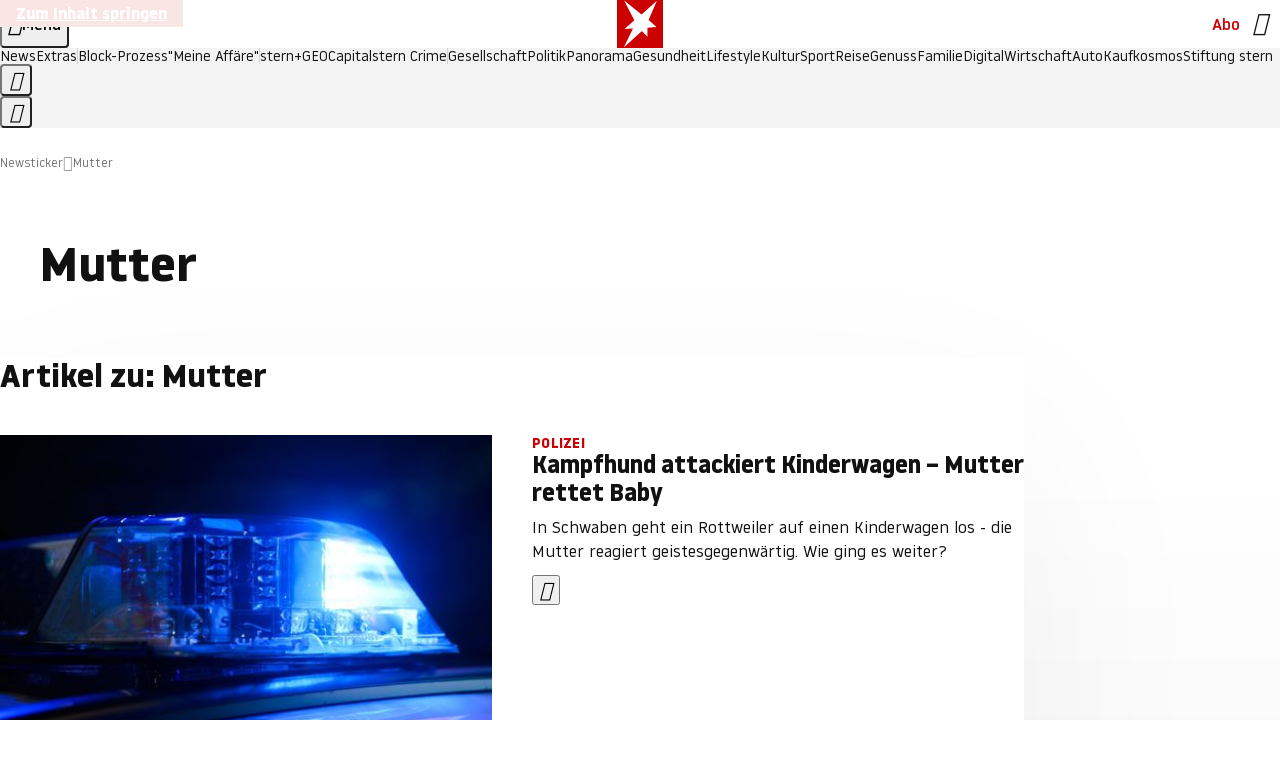

--- FILE ---
content_type: text/html
request_url: https://www.stern.de/news/themen/mutter-7518312.html
body_size: 22359
content:

<!DOCTYPE html>
<html lang="de">
<head>
  <meta charset="utf-8">
  <meta name="viewport" content="width=device-width, initial-scale=1.0">
  <title>Mutter | STERN.de</title>
  <link rel="preload" as="font" href="https://www.stern.de/public/SternVariable-4OGB3BYX.woff2" type="font/woff2" crossorigin>
  <link rel="preload" as="font" href="https://www.stern.de/public/iconfont-SJOKB4AD.woff2" type="font/woff2" crossorigin>
  <link rel="icon" type="image/x-icon" href="https://www.stern.de/public/favicon-FMX3RXE2.ico">
  <link rel="icon" type="image/svg+xml" href="https://www.stern.de/public/favicon-U7MYFH7J.svg">
  <link rel="manifest" href="https://www.stern.de/public/manifest-O2IH675K.json">
  <style>@font-face{font-display:swap;font-family:stern-variable;font-stretch:80% 100%;font-style:normal;font-weight:300 800;src:url("/public/SternVariable-4OGB3BYX.woff2") format("woff2")}@font-face{font-display:swap;font-family:stern-variable;font-stretch:80% 100%;font-style:italic;font-weight:300 800;src:url("/public/SternItalicVariable-TZUDG6NG.woff2") format("woff2")}@font-face{font-display:block;font-family:iconfont;font-style:normal;font-weight:400;src:url("/public/iconfont-SJOKB4AD.woff2") format("woff2")}
/*# sourceMappingURL=/public/inline-2XSVX47Y.css.map */
</style>
  <link rel="stylesheet" href="https://www.stern.de/public/main-RB5NY3UV.css">


  
  <!-- crop mark head section -->
  <link rel="canonical" href="https://www.stern.de/news/themen/mutter-7518312.html">

  <meta name="application-name" content="stern.de">
<meta name="msapplication-TileColor" content="#cc0000">
<meta name="google-site-verification" content="pFJqqrGcqK_OZVs5M-gv8QlNSHl179HlLXATzrPrMcU">
<meta name="google-site-verification" content="MHlhpAUy-2_lW67H5knj8VG2ksH0Eyp7AcGdlmF2c8I">
<meta property="fb:app_id" content="163201030393605">
<meta property="article:publisher" content="https://www.facebook.com/stern">
<meta property="article:author" content="https://www.facebook.com/stern">
<meta name="twitter:site" content="@sternde">
<meta name="twitter:card" content="summary_large_image">
<meta name="pocket-site-verification" content="fea745512e5f649bc4d4d8f72c635c">
<meta name="robots" content="noarchive, max-snippet:-1, max-image-preview:large, max-video-preview:-1">



  <meta name="date" content="2017-06-30T15:21:20+02:00">

  <meta name="last-modified" content="2026-01-11T00:30:30+01:00">

<meta name="theme-color" content="#1f1f1f" media="(prefers-color-scheme: dark)">
<meta name="buildDate" content="2026-01-12T09:13:44+00:00">
<meta property="og:site_name" content="stern.de">
<meta property="og:locale" content="de_DE">

  <meta property="og:type" content="article">


  <meta property="og:title" content="Mutter">


<meta property="article:opinion" content="false">

  <meta property="og:url" content="https://www.stern.de/news/themen/mutter-7518312.html">


    <meta property="article:tag" content="Instagram">
    <meta property="article:tag" content="Frau">
    <meta property="article:tag" content="Kinder">
    <meta property="article:tag" content="Prinz William">
    <meta property="article:tag" content="Mord">
    <meta property="article:tag" content="Landkreis Biberach">
    <meta property="article:tag" content="Amtsgericht">
    <meta property="article:tag" content="Tod">
    <meta property="article:tag" content="Oscar">
    <meta property="article:tag" content="Ravensburg">

  <meta property="ob:index" content="0">


</head>
<body>
<ws-drawer class="ws-drawer" position="left" id="page-menu" header-shadow="true">
  <ws-menu>
    <nav slot="menu" class="menu">
      <ul class="menu__list u-blanklist">

            <li class="menu__item">
              <a class="menu__link menu__link--stern-plus typo-interactive-primary-base-strong" href="https://www.stern.de/plus/" data-gtm-navi-burger-plus>
                
                <i class="icon-stern-plus" data-gtm-navi-burger-plus aria-hidden="true"></i>
                <span data-gtm-navi-burger-plus>Entdecken Sie <i>stern</i>+</span>
                <i class="icon-chevron-right" data-gtm-navi-burger-plus aria-hidden="true"></i>
              </a>
            </li>

            <li class="menu__item"><ul class="menu__partner-group u-blanklist">
    <li class="menu__partner-group-item">
      <a class="menu__partner-group-link" data-gtm-navi-burger-partner href="https://www.stern.de/geo/" style="--background-color: #6CC24A">
<span class="brand-identifier brand-identifier--geo-white menu__partner-group-icon" data-gtm-navi-burger-partner>
  <span class="u-visually-hidden">GEO</span>
</span>

      </a>
    </li>
    <li class="menu__partner-group-item">
      <a class="menu__partner-group-link" data-gtm-navi-burger-partner href="https://www.stern.de/capital/" style="--background-color: #424B5A">
<span class="brand-identifier brand-identifier--capital-white menu__partner-group-icon" data-gtm-navi-burger-partner>
  <span class="u-visually-hidden">Capital</span>
</span>

      </a>
    </li>
    <li class="menu__partner-group-item">
      <a class="menu__partner-group-link" data-gtm-navi-burger-partner href="https://www.stern.de/panorama/verbrechen/stern-crime/" style="--background-color: #000000">
<span class="brand-identifier brand-identifier--str-crime-white menu__partner-group-icon" data-gtm-navi-burger-partner>
  <span class="u-visually-hidden">Crime</span>
</span>

      </a>
    </li>
</ul>

            </li>

            
            <li class="menu__item">
              
                

                    <span class="menu__headline typo-eyebrow-base">Medien</span>
                <ul class="menu__list u-blanklist">
                    
  <li class="menu__item menu__item--categories">


            <a class="menu__link typo-interactive-primary-base" data-gtm-navi-burger-category href="https://www.stern.de/podcasts/">
          <i
            data-gtm-navi-burger-category
          class="menu__link-icon icon-audio" aria-hidden="true"></i>
          Audio
      </a>

    
  </li>

                    
  <li class="menu__item menu__item--categories">


            <a class="menu__link typo-interactive-primary-base" data-gtm-navi-burger-category href="https://www.stern.de/video/">
          <i
            data-gtm-navi-burger-category
          class="menu__link-icon icon-video" aria-hidden="true"></i>
          Video
      </a>

    
  </li>

                </ul>
            </li>

            
            <li class="menu__item">
              
                

                    <span class="menu__headline typo-eyebrow-base">RESSORTS</span>
                <ul class="menu__list u-blanklist">
                    
  <li class="menu__item">


            <a class="menu__link typo-interactive-primary-base" data-gtm-navi-burger-category href="https://www.stern.de/gesellschaft/">
          Gesellschaft
      </a>

    
      <button type="button" class="menu__button" aria-haspopup="true" aria-expanded="false">
        <span class="u-visually-hidden">Aufklappen</span>
      </button>
      <ul class="menu__list menu__list--indented u-blanklist">

            <li class="menu__item menu__item--categories">


                <a class="menu__link typo-interactive-secondary-base" href="https://www.stern.de/gesellschaft/klima-nachhaltigkeit/" data-gtm-navi-burger-category-sub>Klima &amp; Nachhaltigkeit</a>

              
            </li>

            <li class="menu__item menu__item--categories">


                <a class="menu__link typo-interactive-secondary-base" href="https://www.stern.de/gesellschaft/faktenchecks/" data-gtm-navi-burger-category-sub>Alle stern-Faktenchecks im Überblick</a>

              
            </li>

            <li class="menu__item menu__item--categories">


                <a class="menu__link typo-interactive-secondary-base" href="https://www.stern.de/gesellschaft/regional/" data-gtm-navi-burger-category-sub>Regionales</a>

              
            </li>

            <li class="menu__item menu__item--categories">


                <a class="menu__link typo-interactive-secondary-base" href="https://www.stern.de/gesellschaft/archiv/" data-gtm-navi-burger-category-sub>Archiv</a>

              
            </li>
      </ul>
  </li>

                    
  <li class="menu__item">


            <a class="menu__link typo-interactive-primary-base" data-gtm-navi-burger-category href="https://www.stern.de/politik/">
          Politik
      </a>

    
      <button type="button" class="menu__button" aria-haspopup="true" aria-expanded="false">
        <span class="u-visually-hidden">Aufklappen</span>
      </button>
      <ul class="menu__list menu__list--indented u-blanklist">

            <li class="menu__item menu__item--categories">


                <a class="menu__link typo-interactive-secondary-base" href="https://www.stern.de/politik/deutschland/" data-gtm-navi-burger-category-sub>Deutschland</a>

              
            </li>

            <li class="menu__item">


                <a class="menu__link typo-interactive-secondary-base" href="https://www.stern.de/politik/ausland/" data-gtm-navi-burger-category-sub>Ausland</a>

              
                <button type="button" class="menu__button" aria-haspopup="true" aria-expanded="false">
                  <span class="u-visually-hidden">Aufklappen</span>
                </button>
                <ul class="menu__list menu__list--indented u-blanklist">

                      <li class="menu__item menu__item--categories">


                        
                          <a class="menu__link typo-interactive-secondary-base" href="https://www.stern.de/politik/ausland/krieg-israel-hamas/" data-gtm-navi-burger-category-sub>Krieg in Nahost</a>
                      </li>

                      <li class="menu__item menu__item--categories">


                        
                          <a class="menu__link typo-interactive-secondary-base" href="https://www.stern.de/politik/ausland/us-wahl-2024/" data-gtm-navi-burger-category-sub>US-Wahl 2024: News und Infos zur Präsidentschaftswahl</a>
                      </li>
                </ul>
            </li>

            <li class="menu__item menu__item--categories">


                <a class="menu__link typo-interactive-secondary-base" href="https://www.stern.de/politik/archiv/" data-gtm-navi-burger-category-sub>Archiv</a>

              
            </li>
      </ul>
  </li>

                    
  <li class="menu__item">


            <a class="menu__link typo-interactive-primary-base" data-gtm-navi-burger-category href="https://www.stern.de/panorama/">
          Panorama
      </a>

    
      <button type="button" class="menu__button" aria-haspopup="true" aria-expanded="false">
        <span class="u-visually-hidden">Aufklappen</span>
      </button>
      <ul class="menu__list menu__list--indented u-blanklist">

            <li class="menu__item menu__item--categories">


                <a class="menu__link typo-interactive-secondary-base" href="https://www.stern.de/panorama/weltgeschehen/" data-gtm-navi-burger-category-sub>Weltgeschehen</a>

              
            </li>

            <li class="menu__item menu__item--categories">


                <a class="menu__link typo-interactive-secondary-base" href="https://www.stern.de/panorama/verbrechen/" data-gtm-navi-burger-category-sub>Verbrechen</a>

              
            </li>

            <li class="menu__item menu__item--categories">


                <a class="menu__link typo-interactive-secondary-base" href="https://www.stern.de/panorama/verbrechen/stern-crime/" data-gtm-navi-burger-category-sub>stern Crime</a>

              
            </li>

            <li class="menu__item menu__item--categories">


                <a class="menu__link typo-interactive-secondary-base" href="https://www.stern.de/panorama/wetter/" data-gtm-navi-burger-category-sub>Wetter</a>

              
            </li>

            <li class="menu__item menu__item--categories">


                <a class="menu__link typo-interactive-secondary-base" href="https://www.stern.de/panorama/archiv/" data-gtm-navi-burger-category-sub>Archiv</a>

              
            </li>

            <li class="menu__item menu__item--categories">


                <a class="menu__link typo-interactive-secondary-base" href="https://www.stern.de/noch-fragen/" data-gtm-navi-burger-category-sub>Noch Fragen: Die Wissenscommunity vom stern</a>

              
            </li>
      </ul>
  </li>

                    
  <li class="menu__item">


            <a class="menu__link typo-interactive-primary-base" data-gtm-navi-burger-category href="https://www.stern.de/gesundheit/">
          Gesundheit
      </a>

    
      <button type="button" class="menu__button" aria-haspopup="true" aria-expanded="false">
        <span class="u-visually-hidden">Aufklappen</span>
      </button>
      <ul class="menu__list menu__list--indented u-blanklist">

            <li class="menu__item menu__item--categories">


                <a class="menu__link typo-interactive-secondary-base" href="https://www.stern.de/gesundheit/allergie/" data-gtm-navi-burger-category-sub>Allergie</a>

              
            </li>

            <li class="menu__item menu__item--categories">


                <a class="menu__link typo-interactive-secondary-base" href="https://www.stern.de/gesundheit/diabetes/" data-gtm-navi-burger-category-sub>Diabetes</a>

              
            </li>

            <li class="menu__item menu__item--categories">


                <a class="menu__link typo-interactive-secondary-base" href="https://www.stern.de/gesundheit/grippe/" data-gtm-navi-burger-category-sub>Erkältung</a>

              
            </li>

            <li class="menu__item menu__item--categories">


                <a class="menu__link typo-interactive-secondary-base" href="https://www.stern.de/gesundheit/ernaehrung/" data-gtm-navi-burger-category-sub>Ernährung</a>

              
            </li>

            <li class="menu__item menu__item--categories">


                <a class="menu__link typo-interactive-secondary-base" href="https://www.stern.de/gesundheit/fitness/" data-gtm-navi-burger-category-sub>Fitness</a>

              
            </li>

            <li class="menu__item menu__item--categories">


                <a class="menu__link typo-interactive-secondary-base" href="https://www.stern.de/gesundheit/haut/" data-gtm-navi-burger-category-sub>Haut</a>

              
            </li>

            <li class="menu__item menu__item--categories">


                <a class="menu__link typo-interactive-secondary-base" href="https://www.stern.de/gesundheit/kinderkrankheiten/" data-gtm-navi-burger-category-sub>Kinderkrankheiten</a>

              
            </li>

            <li class="menu__item menu__item--categories">


                <a class="menu__link typo-interactive-secondary-base" href="https://www.stern.de/gesundheit/kopfschmerz/" data-gtm-navi-burger-category-sub>Kopfschmerz</a>

              
            </li>

            <li class="menu__item menu__item--categories">


                <a class="menu__link typo-interactive-secondary-base" href="https://www.stern.de/gesundheit/psychologie/" data-gtm-navi-burger-category-sub>Psychologie</a>

              
            </li>

            <li class="menu__item menu__item--categories">


                <a class="menu__link typo-interactive-secondary-base" href="https://www.stern.de/gesundheit/ruecken/" data-gtm-navi-burger-category-sub>Rücken</a>

              
            </li>

            <li class="menu__item menu__item--categories">


                <a class="menu__link typo-interactive-secondary-base" href="https://www.stern.de/gesundheit/schlaf/" data-gtm-navi-burger-category-sub>Schlaf</a>

              
            </li>

            <li class="menu__item menu__item--categories">


                <a class="menu__link typo-interactive-secondary-base" href="https://www.stern.de/gesundheit/sexualitaet/" data-gtm-navi-burger-category-sub>Sexualität</a>

              
            </li>

            <li class="menu__item menu__item--categories">


                <a class="menu__link typo-interactive-secondary-base" href="https://www.stern.de/gesundheit/zaehne/" data-gtm-navi-burger-category-sub>Zähne</a>

              
            </li>

            <li class="menu__item menu__item--categories">


                <a class="menu__link typo-interactive-secondary-base" href="https://www.stern.de/gesundheit/archiv/" data-gtm-navi-burger-category-sub>Archiv</a>

              
            </li>
      </ul>
  </li>

                    
  <li class="menu__item">


            <a class="menu__link typo-interactive-primary-base" data-gtm-navi-burger-category href="https://www.stern.de/kultur/">
          Kultur
      </a>

    
      <button type="button" class="menu__button" aria-haspopup="true" aria-expanded="false">
        <span class="u-visually-hidden">Aufklappen</span>
      </button>
      <ul class="menu__list menu__list--indented u-blanklist">

            <li class="menu__item menu__item--categories">


                <a class="menu__link typo-interactive-secondary-base" href="https://www.stern.de/kultur/hoerbuchtipps/" data-gtm-navi-burger-category-sub>Hörbuch-Tipps</a>

              
            </li>

            <li class="menu__item menu__item--categories">


                <a class="menu__link typo-interactive-secondary-base" href="https://www.stern.de/kultur/film/" data-gtm-navi-burger-category-sub>Film</a>

              
            </li>

            <li class="menu__item menu__item--categories">


                <a class="menu__link typo-interactive-secondary-base" href="https://www.stern.de/kultur/musik/" data-gtm-navi-burger-category-sub>Musik</a>

              
            </li>

            <li class="menu__item menu__item--categories">


                <a class="menu__link typo-interactive-secondary-base" href="https://www.stern.de/kultur/buecher/" data-gtm-navi-burger-category-sub>Bücher</a>

              
            </li>

            <li class="menu__item menu__item--categories">


                <a class="menu__link typo-interactive-secondary-base" href="https://www.stern.de/kultur/tv/" data-gtm-navi-burger-category-sub>TV</a>

              
            </li>

            <li class="menu__item menu__item--categories">


                <a class="menu__link typo-interactive-secondary-base" href="https://www.stern.de/kultur/kunst/" data-gtm-navi-burger-category-sub>Kunst</a>

              
            </li>

            <li class="menu__item menu__item--categories">


                <a class="menu__link typo-interactive-secondary-base" href="https://www.stern.de/kultur/archiv/" data-gtm-navi-burger-category-sub>Archiv</a>

              
            </li>
      </ul>
  </li>

                    
  <li class="menu__item">


            <a class="menu__link typo-interactive-primary-base" data-gtm-navi-burger-category href="https://www.stern.de/lifestyle/">
          Lifestyle
      </a>

    
      <button type="button" class="menu__button" aria-haspopup="true" aria-expanded="false">
        <span class="u-visually-hidden">Aufklappen</span>
      </button>
      <ul class="menu__list menu__list--indented u-blanklist">

            <li class="menu__item menu__item--categories">


                <a class="menu__link typo-interactive-secondary-base" href="https://www.stern.de/lifestyle/leute/" data-gtm-navi-burger-category-sub>Leute</a>

              
            </li>

            <li class="menu__item menu__item--categories">


                <a class="menu__link typo-interactive-secondary-base" href="https://www.stern.de/lifestyle/mode/" data-gtm-navi-burger-category-sub>Mode</a>

              
            </li>

            <li class="menu__item menu__item--categories">


                <a class="menu__link typo-interactive-secondary-base" href="https://www.stern.de/lifestyle/liebe-sex/" data-gtm-navi-burger-category-sub>Liebe und Sex</a>

              
            </li>

            <li class="menu__item menu__item--categories">


                <a class="menu__link typo-interactive-secondary-base" href="https://www.stern.de/lifestyle/leben/" data-gtm-navi-burger-category-sub>Leben</a>

              
            </li>

            <li class="menu__item menu__item--categories">


                <a class="menu__link typo-interactive-secondary-base" href="https://www.stern.de/neon/" data-gtm-navi-burger-category-sub>Neon</a>

              
            </li>

            <li class="menu__item menu__item--categories">


                <a class="menu__link typo-interactive-secondary-base" href="https://www.stern.de/lifestyle/gewinnspiele/" data-gtm-navi-burger-category-sub>Gewinnspiele</a>

              
            </li>

            <li class="menu__item menu__item--categories">


                <a class="menu__link typo-interactive-secondary-base" href="https://www.stern.de/lifestyle/archiv/" data-gtm-navi-burger-category-sub>Archiv</a>

              
            </li>
      </ul>
  </li>

                    
  <li class="menu__item">


            <a class="menu__link typo-interactive-primary-base" data-gtm-navi-burger-category href="https://www.stern.de/digital/">
          Digital
      </a>

    
      <button type="button" class="menu__button" aria-haspopup="true" aria-expanded="false">
        <span class="u-visually-hidden">Aufklappen</span>
      </button>
      <ul class="menu__list menu__list--indented u-blanklist">

            <li class="menu__item menu__item--categories">


                <a class="menu__link typo-interactive-secondary-base" href="https://www.stern.de/digital/computer/" data-gtm-navi-burger-category-sub>Computer</a>

              
            </li>

            <li class="menu__item menu__item--categories">


                <a class="menu__link typo-interactive-secondary-base" href="https://www.stern.de/digital/online/" data-gtm-navi-burger-category-sub>Online</a>

              
            </li>

            <li class="menu__item menu__item--categories">


                <a class="menu__link typo-interactive-secondary-base" href="https://www.stern.de/digital/smartphones/" data-gtm-navi-burger-category-sub>Smartphones</a>

              
            </li>

            <li class="menu__item menu__item--categories">


                <a class="menu__link typo-interactive-secondary-base" href="https://www.stern.de/digital/games/" data-gtm-navi-burger-category-sub>Games</a>

              
            </li>

            <li class="menu__item menu__item--categories">


                <a class="menu__link typo-interactive-secondary-base" href="https://www.stern.de/digital/technik/" data-gtm-navi-burger-category-sub>Technik</a>

              
            </li>

            <li class="menu__item menu__item--categories">


                <a class="menu__link typo-interactive-secondary-base" href="https://www.stern.de/digital/tests/" data-gtm-navi-burger-category-sub>Tests</a>

              
            </li>

            <li class="menu__item menu__item--categories">


                <a class="menu__link typo-interactive-secondary-base" href="https://www.stern.de/digital/homeentertainment/" data-gtm-navi-burger-category-sub>Home Entertainment</a>

              
            </li>

            <li class="menu__item menu__item--categories">


                <a class="menu__link typo-interactive-secondary-base" href="https://www.stern.de/digital/archiv/" data-gtm-navi-burger-category-sub>Archiv</a>

              
            </li>
      </ul>
  </li>

                    
  <li class="menu__item">


            <a class="menu__link typo-interactive-primary-base" data-gtm-navi-burger-category href="https://www.stern.de/wirtschaft/">
          Wirtschaft
      </a>

    
      <button type="button" class="menu__button" aria-haspopup="true" aria-expanded="false">
        <span class="u-visually-hidden">Aufklappen</span>
      </button>
      <ul class="menu__list menu__list--indented u-blanklist">

            <li class="menu__item menu__item--categories">


                <a class="menu__link typo-interactive-secondary-base" href="https://www.stern.de/wirtschaft/news/" data-gtm-navi-burger-category-sub>News</a>

              
            </li>

            <li class="menu__item menu__item--categories">


                <a class="menu__link typo-interactive-secondary-base" href="https://www.stern.de/wirtschaft/geld/" data-gtm-navi-burger-category-sub>Geld</a>

              
            </li>

            <li class="menu__item menu__item--categories">


                <a class="menu__link typo-interactive-secondary-base" href="https://www.stern.de/wirtschaft/versicherung/" data-gtm-navi-burger-category-sub>Versicherung</a>

              
            </li>

            <li class="menu__item menu__item--categories">


                <a class="menu__link typo-interactive-secondary-base" href="https://www.stern.de/wirtschaft/immobilien/" data-gtm-navi-burger-category-sub>Immobilien</a>

              
            </li>

            <li class="menu__item menu__item--categories">


                <a class="menu__link typo-interactive-secondary-base" href="https://www.stern.de/wirtschaft/job/" data-gtm-navi-burger-category-sub>Job</a>

              
            </li>

            <li class="menu__item menu__item--categories">


                <a class="menu__link typo-interactive-secondary-base" href="https://www.stern.de/produkte-und-tipps/" data-gtm-navi-burger-category-sub>Produkte &amp; Tipps</a>

              
            </li>

            <li class="menu__item menu__item--categories">


                <a class="menu__link typo-interactive-secondary-base" href="https://www.stern.de/wirtschaft/archiv/" data-gtm-navi-burger-category-sub>Archiv</a>

              
            </li>

            <li class="menu__item menu__item--categories">

                <div class="menu__marketing">

<div class="ad-sponsors ">

      <span class="ad-sponsors__prefix">präsentiert von:</span>

        <span class="ad-sponsors__name">Homeday</span>

</div>


                </div>

                <a class="menu__link typo-interactive-secondary-base" href="https://www.stern.de/wirtschaft/immobilien/immobilienbewertung-kostenlos--hier-erfahren-sie--was-ihr-haus-wert-ist-8131592.html" data-gtm-navi-burger-category-sub>Immobilienbewertung kostenlos</a>

              
            </li>
      </ul>
  </li>

                    
  <li class="menu__item">


            <a class="menu__link typo-interactive-primary-base" data-gtm-navi-burger-category href="https://www.stern.de/sport/">
          Sport
      </a>

    
      <button type="button" class="menu__button" aria-haspopup="true" aria-expanded="false">
        <span class="u-visually-hidden">Aufklappen</span>
      </button>
      <ul class="menu__list menu__list--indented u-blanklist">

            <li class="menu__item menu__item--categories">


                <a class="menu__link typo-interactive-secondary-base" href="https://www.stern.de/sport/fussball/" data-gtm-navi-burger-category-sub>Fußball</a>

              
            </li>

            <li class="menu__item menu__item--categories">


                <a class="menu__link typo-interactive-secondary-base" href="https://www.stern.de/sport/formel1/" data-gtm-navi-burger-category-sub>Formel 1</a>

              
            </li>

            <li class="menu__item menu__item--categories">


                <a class="menu__link typo-interactive-secondary-base" href="https://www.stern.de/sport/sportwelt/" data-gtm-navi-burger-category-sub>Sportwelt</a>

              
            </li>

            <li class="menu__item menu__item--categories">


                <a class="menu__link typo-interactive-secondary-base" href="https://www.stern.de/sport/archiv/" data-gtm-navi-burger-category-sub>Archiv</a>

              
            </li>
      </ul>
  </li>

                    
  <li class="menu__item">


            <a class="menu__link typo-interactive-primary-base" data-gtm-navi-burger-category href="https://www.stern.de/genuss/">
          Genuss
      </a>

    
      <button type="button" class="menu__button" aria-haspopup="true" aria-expanded="false">
        <span class="u-visually-hidden">Aufklappen</span>
      </button>
      <ul class="menu__list menu__list--indented u-blanklist">

            <li class="menu__item">


                <a class="menu__link typo-interactive-secondary-base" href="https://www.stern.de/genuss/rezepte/" data-gtm-navi-burger-category-sub>Rezepte</a>

              
                <button type="button" class="menu__button" aria-haspopup="true" aria-expanded="false">
                  <span class="u-visually-hidden">Aufklappen</span>
                </button>
                <ul class="menu__list menu__list--indented u-blanklist">

                      <li class="menu__item menu__item--categories">


                        
                          <a class="menu__link typo-interactive-secondary-base" href="https://www.stern.de/genuss/rezepte/sternrezepte/" data-gtm-navi-burger-category-sub>Rezepte aus dem stern</a>
                      </li>
                </ul>
            </li>

            <li class="menu__item menu__item--categories">


                <a class="menu__link typo-interactive-secondary-base" href="https://www.stern.de/genuss/essen/" data-gtm-navi-burger-category-sub>Essen</a>

              
            </li>

            <li class="menu__item menu__item--categories">


                <a class="menu__link typo-interactive-secondary-base" href="https://www.stern.de/genuss/trinken/" data-gtm-navi-burger-category-sub>Trinken</a>

              
            </li>

            <li class="menu__item menu__item--categories">


                <a class="menu__link typo-interactive-secondary-base" href="https://www.stern.de/genuss/trends/" data-gtm-navi-burger-category-sub>Trends</a>

              
            </li>

            <li class="menu__item menu__item--categories">

                <div class="menu__marketing">
<div class="ad-labels ">
    <span class="ad-labels__item">Anzeige</span>
</div>


<div class="ad-sponsors ">

</div>


                </div>

                <a class="menu__link typo-interactive-secondary-base" href="https://reisewelten.stern.de/genuss-reisen" data-gtm-navi-burger-category-sub>Genussreisen</a>

              
            </li>

            <li class="menu__item menu__item--categories">


                <a class="menu__link typo-interactive-secondary-base" href="https://www.stern.de/genuss/archiv/" data-gtm-navi-burger-category-sub>Archiv</a>

              
            </li>
      </ul>
  </li>

                    
  <li class="menu__item">


            <a class="menu__link typo-interactive-primary-base" data-gtm-navi-burger-category href="https://www.stern.de/reise/">
          Reise
      </a>

    
      <button type="button" class="menu__button" aria-haspopup="true" aria-expanded="false">
        <span class="u-visually-hidden">Aufklappen</span>
      </button>
      <ul class="menu__list menu__list--indented u-blanklist">

            <li class="menu__item menu__item--categories">


                <a class="menu__link typo-interactive-secondary-base" href="https://www.stern.de/reise/deutschland/" data-gtm-navi-burger-category-sub>Deutschland</a>

              
            </li>

            <li class="menu__item menu__item--categories">


                <a class="menu__link typo-interactive-secondary-base" href="https://www.stern.de/reise/europa/" data-gtm-navi-burger-category-sub>Europa</a>

              
            </li>

            <li class="menu__item menu__item--categories">


                <a class="menu__link typo-interactive-secondary-base" href="https://www.stern.de/reise/fernreisen/" data-gtm-navi-burger-category-sub>Fernreisen</a>

              
            </li>

            <li class="menu__item menu__item--categories">


                <a class="menu__link typo-interactive-secondary-base" href="https://www.stern.de/reise/service/" data-gtm-navi-burger-category-sub>Service</a>

              
            </li>

            <li class="menu__item menu__item--categories">


                <a class="menu__link typo-interactive-secondary-base" href="https://www.stern.de/reise/archiv/" data-gtm-navi-burger-category-sub>Archiv</a>

              
            </li>
      </ul>
  </li>

                    
  <li class="menu__item">


            <a class="menu__link typo-interactive-primary-base" data-gtm-navi-burger-category href="https://www.stern.de/familie/">
          Familie
      </a>

    
      <button type="button" class="menu__button" aria-haspopup="true" aria-expanded="false">
        <span class="u-visually-hidden">Aufklappen</span>
      </button>
      <ul class="menu__list menu__list--indented u-blanklist">

            <li class="menu__item menu__item--categories">

                <div class="menu__marketing">

<div class="ad-sponsors ">

      <span class="ad-sponsors__prefix">präsentiert von</span>

        <span class="ad-sponsors__name">Procter &amp; Gamble</span>

</div>


                </div>

                <a class="menu__link typo-interactive-secondary-base" href="https://www.stern.de/familie/wo-qualitaet-zu-hause-ist/" data-gtm-navi-burger-category-sub>Weil Qualität den Unterschied macht</a>

              
            </li>

            <li class="menu__item">


                <a class="menu__link typo-interactive-secondary-base" href="https://www.stern.de/familie/kinder/" data-gtm-navi-burger-category-sub>Kinder</a>

              
                <button type="button" class="menu__button" aria-haspopup="true" aria-expanded="false">
                  <span class="u-visually-hidden">Aufklappen</span>
                </button>
                <ul class="menu__list menu__list--indented u-blanklist">

                      <li class="menu__item menu__item--categories">


                        
                          <a class="menu__link typo-interactive-secondary-base" href="https://www.stern.de/familie/kinder/lerntipps/" data-gtm-navi-burger-category-sub>Vom Kita- bis zum Schulalter: Diese Ideen helfen Kindern beim Lernen und Großwerden</a>
                      </li>
                </ul>
            </li>

            <li class="menu__item menu__item--categories">


                <a class="menu__link typo-interactive-secondary-base" href="https://www.stern.de/familie/beziehung/" data-gtm-navi-burger-category-sub>Beziehung</a>

              
            </li>

            <li class="menu__item menu__item--categories">


                <a class="menu__link typo-interactive-secondary-base" href="https://www.stern.de/familie/tiere/" data-gtm-navi-burger-category-sub>Tiere</a>

              
            </li>

            <li class="menu__item menu__item--categories">

                <div class="menu__marketing">
<div class="ad-labels ">
    <span class="ad-labels__item">Anzeige</span>
</div>


<div class="ad-sponsors ">

</div>


                </div>

                <a class="menu__link typo-interactive-secondary-base" href="https://reisewelten.stern.de/?utm_source=STERN_Navigation_Familie&amp;utm_campaign=stern_reisewelten_general&amp;utm_medium=textlink" data-gtm-navi-burger-category-sub>Familienreisen</a>

              
            </li>

            <li class="menu__item menu__item--categories">


                <a class="menu__link typo-interactive-secondary-base" href="https://www.stern.de/familie/archiv/" data-gtm-navi-burger-category-sub>Archiv</a>

              
            </li>

            <li class="menu__item menu__item--categories">


                <a class="menu__link typo-interactive-secondary-base" href="https://www.stern.de/familie/gartentipps/" data-gtm-navi-burger-category-sub>Schädlinge, Unkraut, Gemüseernte &amp; Co.: Alles, was Sie bei der Gartenpflege beachten sollten</a>

              
            </li>
      </ul>
  </li>

                    
  <li class="menu__item">


            <a class="menu__link typo-interactive-primary-base" data-gtm-navi-burger-category href="https://www.stern.de/auto/">
          Auto
      </a>

    
      <button type="button" class="menu__button" aria-haspopup="true" aria-expanded="false">
        <span class="u-visually-hidden">Aufklappen</span>
      </button>
      <ul class="menu__list menu__list--indented u-blanklist">

            <li class="menu__item menu__item--categories">


                <a class="menu__link typo-interactive-secondary-base" href="https://www.stern.de/auto/news/" data-gtm-navi-burger-category-sub>Autonews</a>

              
            </li>

            <li class="menu__item menu__item--categories">


                <a class="menu__link typo-interactive-secondary-base" href="https://www.stern.de/auto/fahrberichte/" data-gtm-navi-burger-category-sub>Fahrberichte</a>

              
            </li>

            <li class="menu__item">


                <a class="menu__link typo-interactive-secondary-base" href="https://www.stern.de/auto/service/" data-gtm-navi-burger-category-sub>Service</a>

              
                <button type="button" class="menu__button" aria-haspopup="true" aria-expanded="false">
                  <span class="u-visually-hidden">Aufklappen</span>
                </button>
                <ul class="menu__list menu__list--indented u-blanklist">

                      <li class="menu__item menu__item--categories">


                        
                          <a class="menu__link typo-interactive-secondary-base" href="https://www.stern.de/auto/service/sicherheit/" data-gtm-navi-burger-category-sub>Sicherheit</a>
                      </li>
                </ul>
            </li>

            <li class="menu__item menu__item--categories">


                <a class="menu__link typo-interactive-secondary-base" href="https://www.stern.de/auto/e-mobilitaet/" data-gtm-navi-burger-category-sub>E-Mobilität</a>

              
            </li>

            <li class="menu__item menu__item--categories">


                <a class="menu__link typo-interactive-secondary-base" href="https://www.stern.de/auto/archiv/" data-gtm-navi-burger-category-sub>Archiv</a>

              
            </li>
      </ul>
  </li>

                    
  <li class="menu__item">


            <a class="menu__link typo-interactive-primary-base" data-gtm-navi-burger-category href="https://www.stern.de/kaufkosmos/">
          Kaufkosmos
      </a>

    
      <button type="button" class="menu__button" aria-haspopup="true" aria-expanded="false">
        <span class="u-visually-hidden">Aufklappen</span>
      </button>
      <ul class="menu__list menu__list--indented u-blanklist">

            <li class="menu__item menu__item--categories">


                <a class="menu__link typo-interactive-secondary-base" href="https://www.stern.de/kaufkosmos/deals/" data-gtm-navi-burger-category-sub>Deals</a>

              
            </li>

            <li class="menu__item menu__item--categories">


                <a class="menu__link typo-interactive-secondary-base" href="https://www.stern.de/kaufkosmos/empfehlungen/" data-gtm-navi-burger-category-sub>Empfehlungen der Redaktion</a>

              
            </li>

            <li class="menu__item menu__item--categories">


                <a class="menu__link typo-interactive-secondary-base" href="https://www.stern.de/geschenkideen/" data-gtm-navi-burger-category-sub>Geschenkideen</a>

              
            </li>
      </ul>
  </li>

                </ul>
            </li>

            
            <li class="menu__item">
              
                

                    <span class="menu__headline typo-eyebrow-base">Formate</span>
                <ul class="menu__list u-blanklist">
                    
  <li class="menu__item menu__item--categories">


            <a class="menu__link typo-interactive-primary-base" data-gtm-navi-burger-category href="https://www.stern.de/stern-gespraeche/">
          stern-Gespräche
      </a>

    
  </li>

                    
  <li class="menu__item menu__item--categories">


            <a class="menu__link typo-interactive-primary-base" data-gtm-navi-burger-category href="https://www.stern.de/vor-ort/">
          Vor-Ort-Reportagen
      </a>

    
  </li>

                </ul>
            </li>

            
            <li class="menu__item">
              
                

                    <span class="menu__headline typo-eyebrow-base">Services</span>
                <ul class="menu__list u-blanklist">
                    
  <li class="menu__item menu__item--categories">


            <a class="menu__link typo-interactive-primary-base" data-gtm-navi-burger-service href="https://www.stern.de/service/newsletter/">
          <i
            data-gtm-navi-burger-service
          class="menu__link-icon icon-email" aria-hidden="true"></i>
          Newsletter
      </a>

    
  </li>

                    
  <li class="menu__item menu__item--categories">


            <a class="menu__link typo-interactive-primary-base" data-gtm-navi-burger-service href="https://www.stern.de/stern-studien/">
          <i
            data-gtm-navi-burger-service
          class="menu__link-icon icon-stern-studien" aria-hidden="true"></i>
          stern-Studien
      </a>

    
  </li>

                    
  <li class="menu__item menu__item--categories">


            <a class="menu__link typo-interactive-primary-base" data-gtm-navi-burger-service href="https://angebot.stern.de/">
          <i
            data-gtm-navi-burger-service
          class="menu__link-icon icon-cart" aria-hidden="true"></i>
          Aboshop
      </a>

    
  </li>

                    
  <li class="menu__item menu__item--categories">


            <a class="menu__link typo-interactive-primary-base" data-gtm-navi-burger-service href="https://www.stern.de/plus/tipps-fuer-die-nutzung-von-stern-plus-8975246.html">
          <i
            data-gtm-navi-burger-service
          class="menu__link-icon icon-email" aria-hidden="true"></i>
          Kundenservice &amp; FAQs
      </a>

    
  </li>

                    
  <li class="menu__item">


            <a class="menu__link typo-interactive-primary-base" data-gtm-navi-burger-service href="https://spiele.stern.de/">
          <i
            data-gtm-navi-burger-service
          class="menu__link-icon icon-games" aria-hidden="true"></i>
          Spiele
      </a>

    
      <button type="button" class="menu__button" aria-haspopup="true" aria-expanded="false">
        <span class="u-visually-hidden">Aufklappen</span>
      </button>
      <ul class="menu__list menu__list--indented u-blanklist">

            <li class="menu__item menu__item--categories">


                <a class="menu__link typo-interactive-secondary-base" href="https://spiele.stern.de/solitaer/" data-gtm-navi-burger-category-sub>Solitär</a>

              
            </li>

            <li class="menu__item menu__item--categories">


                <a class="menu__link typo-interactive-secondary-base" href="https://spiele.stern.de/sudoku/" data-gtm-navi-burger-category-sub>Sudoku</a>

              
            </li>

            <li class="menu__item menu__item--categories">


                <a class="menu__link typo-interactive-secondary-base" href="https://spiele.stern.de/exchange/" data-gtm-navi-burger-category-sub>Exchange</a>

              
            </li>

            <li class="menu__item menu__item--categories">


                <a class="menu__link typo-interactive-secondary-base" href="https://spiele.stern.de/bubble-shooter/" data-gtm-navi-burger-category-sub>Bubble Shooter</a>

              
            </li>

            <li class="menu__item menu__item--categories">


                <a class="menu__link typo-interactive-secondary-base" href="https://spiele.stern.de/mahjong/" data-gtm-navi-burger-category-sub>Mahjong</a>

              
            </li>

            <li class="menu__item menu__item--categories">


                <a class="menu__link typo-interactive-secondary-base" href="https://spiele.stern.de/snake/" data-gtm-navi-burger-category-sub>Snake</a>

              
            </li>
      </ul>
  </li>

                </ul>
            </li>

            <li class="menu__item"><span class="u-visually-hidden">Unsere sozialen Netzwerke</span>
<ul class="menu__social-group u-blanklist">

    <li>
      <a class="menu__social-group-link" href="https://www.facebook.com/stern" rel="noopener nofollow" target="_blank">
        <i class="menu__social-group-icon icon-facebook" aria-hidden="true"></i>
        <span class="u-visually-hidden">Facebook</span>
      </a>
    </li>

    <li>
      <a class="menu__social-group-link" href="https://www.instagram.com/stern/" rel="noopener nofollow" target="_blank">
        <i class="menu__social-group-icon icon-instagram" aria-hidden="true"></i>
        <span class="u-visually-hidden">Instagram</span>
      </a>
    </li>

    <li>
      <a class="menu__social-group-link" href="https://www.tiktok.com/@stern_de" rel="noopener nofollow" target="_blank">
        <i class="menu__social-group-icon icon-tiktok" aria-hidden="true"></i>
        <span class="u-visually-hidden">TikTok</span>
      </a>
    </li>

    <li>
      <a class="menu__social-group-link" href="https://twitter.com/sternde" rel="noopener nofollow" target="_blank">
        <i class="menu__social-group-icon icon-twitter" aria-hidden="true"></i>
        <span class="u-visually-hidden">X</span>
      </a>
    </li>

    <li>
      <a class="menu__social-group-link" href="https://whatsapp.com/channel/0029VaEEHb14o7qViPq8KF2R" rel="noopener nofollow" target="_blank">
        <i class="menu__social-group-icon icon-whatsapp" aria-hidden="true"></i>
        <span class="u-visually-hidden">Whatsapp</span>
      </a>
    </li>

    <li>
      <a class="menu__social-group-link" href="https://www.youtube.com/user/Stern" rel="noopener nofollow" target="_blank">
        <i class="menu__social-group-icon icon-youtube" aria-hidden="true"></i>
        <span class="u-visually-hidden">YouTube</span>
      </a>
    </li>
</ul>

            </li>
      </ul>
    </nav>
  </ws-menu>
</ws-drawer>



    
    <ws-adscript aria-hidden="true" content-type="index" hidden is-index-page="true" name="top" zone="panorama" scope="stern" keywords="[&quot;stern&quot;,&quot;onecore&quot;,&quot;ct_index&quot;,&quot;ct_topic&quot;]"></ws-adscript>


    <ws-zephr envBaseUrl="https://www.stern.de" forwarderurl="https://web-log-forwarder.strplus.guj.digital/stern/zephr-load-error" loggedin="false" tenant="stern" vendorid="5f8580a91d467d132d0ac62d"></ws-zephr>
    
    <div data-zephr="stern-toaster"></div>

    <div class="page page--index"><ws-sticky-header class="ws-sticky-header">
          <div class="page__header"><header class="header" data-testid="header">

  <div class="header__navigation">
    <a class="skip-nav header__button typo-interactive-primary-base-strong header__interaction-element" href="#content-start">Zum Inhalt springen</a>
    <button type="button" class="header__button header__button--menu typo-interactive-primary-base header__interaction-element" data-gtm-navi-burger-open data-drawertarget="page-menu">
      <i class="icon-menu header__button-icon" data-gtm-navi-burger-open aria-hidden="true"></i> Menü
    </button>
    <a class="header__logo" href="https://www.stern.de/" data-gtm-navi-head-home title="Home" aria-label="stern.de"></a>
    <div class="header__user-area">
        <a href="https://angebot.stern.de/" class="header__button header__button--subscription typo-interactive-primary-base header__interaction-element" data-gtm-navi-head-abo>Abo<span class="d-none d-md-revert" data-gtm-navi-head-abo>&nbsp;testen</span></a>
        <ws-link class="header__button header__button--user header__interaction-element" data-gtm-navi-head-account data-testid="my-profile" href="https://www.stern.de/p-user/login?wdycf=%s">
          <i class="icon-profile header__button-icon" data-gtm-navi-head-account aria-hidden="true"></i>
          <span class="u-visually-hidden">Login</span>
        </ws-link>
    </div>
  </div>

  <div class="header__top-bar"><ws-scroller class="ws-scroller header__top-bar-inner">
        <ul class="ws-scroller__list header__top-list typo-interactive-secondary-sm u-blanklist">
          <li>
              <a href="https://www.stern.de/news/" data-gtm-navi-slider class="header__top-item header__interaction-element">
                News
              </a>
          </li>
          <li>
              <a href="https://www.stern.de/extra/" data-gtm-navi-slider class="header__top-item header__interaction-element">
                Extras
              </a>
          </li>
          <li>
              <span class="header__top-seperator"></span>
          </li>
          <li>
              <a href="https://www.stern.de/panorama/verbrechen/block/" data-gtm-navi-slider class="header__top-item header__interaction-element">
                Block-Prozess
              </a>
          </li>
          <li>
              <a href="https://www.stern.de/lifestyle/liebe-sex/meine-affaere/" data-gtm-navi-slider class="header__top-item header__interaction-element">
                &quot;Meine Affäre&quot;
              </a>
          </li>
          <li>
              <span class="header__top-seperator"></span>
          </li>
          <li>
              <a href="https://www.stern.de/plus/" data-gtm-navi-slider class="header__top-item header__interaction-element">
                stern+
              </a>
          </li>
          <li>
              <a href="https://www.stern.de/geo/" data-gtm-navi-slider class="header__top-item header__interaction-element">
                GEO
              </a>
          </li>
          <li>
              <a href="https://www.stern.de/capital/" data-gtm-navi-slider class="header__top-item header__interaction-element">
                Capital
              </a>
          </li>
          <li>
              <a href="https://www.stern.de/panorama/verbrechen/stern-crime/" data-gtm-navi-slider class="header__top-item header__interaction-element">
                stern Crime
              </a>
          </li>
          <li>
              <span class="header__top-seperator"></span>
          </li>
          <li>
              <a href="https://www.stern.de/gesellschaft/" data-gtm-navi-slider class="header__top-item header__interaction-element">
                Gesellschaft
              </a>
          </li>
          <li>
              <a href="https://www.stern.de/politik/" data-gtm-navi-slider class="header__top-item header__interaction-element">
                Politik
              </a>
          </li>
          <li>
              <a href="https://www.stern.de/panorama/" data-gtm-navi-slider class="header__top-item header__interaction-element">
                Panorama
              </a>
          </li>
          <li>
              <a href="https://www.stern.de/gesundheit/" data-gtm-navi-slider class="header__top-item header__interaction-element">
                Gesundheit
              </a>
          </li>
          <li>
              <a href="https://www.stern.de/lifestyle/" data-gtm-navi-slider class="header__top-item header__interaction-element">
                Lifestyle
              </a>
          </li>
          <li>
              <a href="https://www.stern.de/kultur/" data-gtm-navi-slider class="header__top-item header__interaction-element">
                Kultur
              </a>
          </li>
          <li>
              <a href="https://www.stern.de/sport/" data-gtm-navi-slider class="header__top-item header__interaction-element">
                Sport
              </a>
          </li>
          <li>
              <a href="https://www.stern.de/reise/" data-gtm-navi-slider class="header__top-item header__interaction-element">
                Reise
              </a>
          </li>
          <li>
              <a href="https://www.stern.de/genuss/" data-gtm-navi-slider class="header__top-item header__interaction-element">
                Genuss
              </a>
          </li>
          <li>
              <a href="https://www.stern.de/familie/" data-gtm-navi-slider class="header__top-item header__interaction-element">
                Familie
              </a>
          </li>
          <li>
              <a href="https://www.stern.de/digital/" data-gtm-navi-slider class="header__top-item header__interaction-element">
                Digital
              </a>
          </li>
          <li>
              <a href="https://www.stern.de/wirtschaft/" data-gtm-navi-slider class="header__top-item header__interaction-element">
                Wirtschaft
              </a>
          </li>
          <li>
              <a href="https://www.stern.de/auto/" data-gtm-navi-slider class="header__top-item header__interaction-element">
                Auto
              </a>
          </li>
          <li>
              <a href="https://www.stern.de/kaufkosmos/" data-gtm-navi-slider class="header__top-item header__interaction-element">
                Kaufkosmos
              </a>
          </li>
          <li>
              <a href="https://www.stern.de/stiftung/" data-gtm-navi-slider class="header__top-item header__interaction-element">
                Stiftung stern
              </a>
          </li>
      </ul>

  <button type="button" slot="previous" class="ws-scroller__button ws-scroller__button--previous" aria-label="Zurück">
    <i class="icon-caret-left" aria-hidden="true"></i>
  </button>

  <button type="button" slot="next" class="ws-scroller__button ws-scroller__button--next" aria-label="Weiter">
    <i class="icon-caret-right" aria-hidden="true"></i>
  </button>
</ws-scroller>

  </div>
</header>

        </div>
</ws-sticky-header>

      <div class="page__content">
        <div class="page__aside page__aside--left">
  <aside class="ad-container ad-container--aside ad-container--aside-left" isAside>
    
  <ws-adtag id="skyscraper_2" media="desktop,widescreen" reloading="manual" class="MoltenBundle ad-tag-container ad-tag-container--skyscraper-2">
  </ws-adtag>

  </aside>

        </div>
        <div class="page__content-inner">
  <section class="ad-container ad-container--section d-none d-md-revert ad-container--with-margin" style="min-height: 90px;">
    
  <ws-adtag id="superbanner_1" media="tablet,desktop,widescreen" reloading="manual" class="MoltenBundle ad-tag-container ad-tag-container--superbanner-1">
  </ws-adtag>


  <ws-adtag id="wallpaper_1" media="widescreen" reloading="manual" class="MoltenBundle ad-tag-container ad-tag-container--wallpaper-1">
  </ws-adtag>

  </section>

          <main class="page__main" id="content-start">
            <!-- Schnittmarke Anfang -->

  <ws-scroller class="breadcrumb">
    <ul class="breadcrumb__list u-blanklist">
        <li class="breadcrumb__item">
            <a class="breadcrumb__link" data-gtm-navi-breadcrumb href="https://www.stern.de/news/">Newsticker</a>
        </li>
        <li class="breadcrumb__item">
            <h1 class="breadcrumb__headline">Mutter</h1>
        </li>
    </ul>
  </ws-scroller>






<section class="teaser teaser--info-box teaser--topic-intro-section teaser-plaintext"
>


    <div class="teaser__content">


        <h2 class="teaser__headline typo-headline-sc-2xl">
          Mutter
        </h2>


    </div>

</section>





<div class="group-teaserlist">

      <h2 class="group-teaserlist__headline">
          Artikel zu: Mutter
      </h2>
    <div class="group-teaserlist__items">


<article class="teaser teaser--list" data-brand-identifier="stern" data-content-id="37050136" data-headline="Kampfhund attackiert Kinderwagen – Mutter rettet Baby" data-position-group-index="1" data-position-index="1" data-position="1-1" data-teaser-context="not_set" data-teaser-context-headline="Artikel zu: Mutter" data-teaser-type="list" data-trace-id="teaser" data-type="article" data-upscore-object-id="37050136" data-tracking>

    <time class="teaser__time" datetime="2026-01-17T11:08:02+01:00">17. Januar 2026,11:08</time>


      <div class="teaser__image-wrapper">

<figure class="image-element teaser__image">
  

<img class="image-element__image image" fetchpriority="high" loading="eager" src="https://image.stern.de/37050138/t/t2/v1/w480/r1.5/-/17--ynfko5sj2fv3axs2048jpeg---ad636830fc74a9d0.jpg" style="aspect-ratio: 1.5;" alt="Der Hundebesitzer flüchtete, die Polizei nahm die Fahndung auf. (Symbolbild) Foto: Julian Stratenschulte/dpa" title="Der Hundebesitzer flüchtete, die Polizei nahm die Fahndung auf. (Symbolbild) Foto: Julian Stratenschulte/dpa">




</figure>

      </div>
    <div class="teaser__content">
      <a class="teaser__link" href="https://www.stern.de/gesellschaft/regional/bayern/polizei--kampfhund-attackiert-kinderwagen---mutter-rettet-baby-37050136.html" data-upscore-url>
        <h3 class="teaser__headline-wrapper">
          
            <span class="teaser__kicker typo-eyebrow-sm ">Polizei</span>

                    <span class="teaser__headline typo-headline-lg typo-headline-xl@lg" data-upscore-title>Kampfhund attackiert Kinderwagen – Mutter rettet Baby</span>
        </h3>
      </a>
      
        <div class="teaser__text typo-body-base">In Schwaben geht ein Rottweiler auf einen Kinderwagen los - die Mutter reagiert geistesgegenwärtig. Wie ging es weiter?</div>
      <div class="teaser__footer">
<div class="teaser-footer">


    <ws-paywallcontrol class="teaser-footer__bookmark">
      <button class="ws-open-dialog" data-content-id="37050136" data-brand-identifier="stern" data-headline="Kampfhund attackiert Kinderwagen – Mutter rettet Baby" data-tracking-paid-category="free" data-target-type="article" data-teaser-type="list" data-tracking-active type="button">
        <i class="icon-bookmark" aria-hidden="true"></i>
        <span class="u-visually-hidden">Zur Merkliste hinzufügen</span>
      </button>
    </ws-paywallcontrol>
</div>

      </div>
    </div>
</article>






<article class="teaser teaser--list" data-brand-identifier="stern" data-content-id="37049492" data-headline="Vermisster Achtjähriger aus Frankfurt wohlbehalten gefunden" data-position-group-index="1" data-position-index="2" data-position="1-2" data-teaser-context="not_set" data-teaser-context-headline="Artikel zu: Mutter" data-teaser-type="list" data-trace-id="teaser" data-type="article" data-upscore-object-id="37049492" data-tracking>

    <time class="teaser__time" datetime="2026-01-17T10:40:48+01:00">17. Januar 2026,10:40</time>


      <div class="teaser__image-wrapper">

<figure class="image-element teaser__image">
  

<img class="image-element__image image" fetchpriority="auto" loading="lazy" src="https://image.stern.de/37049494/t/PW/v2/w480/r1.5/-/17--oob3cacelvv1axs2048jpeg---446a144cac1c9959.jpg" style="aspect-ratio: 1.5;" alt="Auch mit Hilfe eines Hundes wurde der Junge gesucht. Foto: Isabell Scheuplein/dpa" title="Auch mit Hilfe eines Hundes wurde der Junge gesucht. Foto: Isabell Scheuplein/dpa">




</figure>

      </div>
    <div class="teaser__content">
      <a class="teaser__link" href="https://www.stern.de/panorama/notfaelle--vermisster-achtjaehriger-aus-frankfurt-wohlbehalten-gefunden-37049492.html" data-upscore-url>
        <h3 class="teaser__headline-wrapper">
          
            <span class="teaser__kicker typo-eyebrow-sm ">Notfälle</span>

                    <span class="teaser__headline typo-headline-lg typo-headline-xl@lg" data-upscore-title>Vermisster Achtjähriger aus Frankfurt wohlbehalten gefunden</span>
        </h3>
      </a>
      
        <div class="teaser__text typo-body-base">Seit Mittwoch hatte die Polizei nach einem vermissten Kind in Frankfurt gesucht. Nun wurde der Junge entdeckt - zusammen mit seiner Mutter.</div>
      <div class="teaser__footer">
<div class="teaser-footer">


    <ws-paywallcontrol class="teaser-footer__bookmark">
      <button class="ws-open-dialog" data-content-id="37049492" data-brand-identifier="stern" data-headline="Vermisster Achtjähriger aus Frankfurt wohlbehalten gefunden" data-tracking-paid-category="free" data-target-type="article" data-teaser-type="list" data-tracking-active type="button">
        <i class="icon-bookmark" aria-hidden="true"></i>
        <span class="u-visually-hidden">Zur Merkliste hinzufügen</span>
      </button>
    </ws-paywallcontrol>
</div>

      </div>
    </div>
</article>






<article class="teaser teaser--list" data-brand-identifier="stern" data-content-id="37049456" data-headline="Er verpasste fast seine Ritterehre" data-position-group-index="1" data-position-index="3" data-position="1-3" data-teaser-context="not_set" data-teaser-context-headline="Artikel zu: Mutter" data-teaser-type="list" data-trace-id="teaser" data-type="article" data-upscore-object-id="37049456" data-tracking>

    <time class="teaser__time" datetime="2026-01-17T09:05:00+01:00">17. Januar 2026,09:05</time>


      <div class="teaser__image-wrapper">

<figure class="image-element teaser__image">
  

<img class="image-element__image image" fetchpriority="auto" loading="lazy" src="https://image.stern.de/37049460/t/_7/v2/w480/r1.5/-/idris-elba-verpasste-fast-seine-ritterehre---16-9---spoton-article-1129524.jpg" style="aspect-ratio: 1.5; background-color: #835345;" alt="Idris Elba verpasste um ein Haar seine Ritterehre." title="Idris Elba verpasste um ein Haar seine Ritterehre.">




</figure>

      </div>
    <div class="teaser__content">
      <a class="teaser__link" href="https://www.stern.de/lifestyle/leute/idris-elba--der-star-verpasste-fast-seine-ritterehre-37049456.html" data-upscore-url>
        <h3 class="teaser__headline-wrapper">
          
            <span class="teaser__kicker typo-eyebrow-sm ">Idris Elba</span>

                    <span class="teaser__headline typo-headline-lg typo-headline-xl@lg" data-upscore-title>Er verpasste fast seine Ritterehre</span>
        </h3>
      </a>
      
        <div class="teaser__text typo-body-base">Idris Elba wurde zum Ritter geschlagen, doch um ein Haar wäre alles schiefgegangen. Denn ein Brief vom König ging zunächst verloren.</div>
      <div class="teaser__footer">
<div class="teaser-footer">


    <ws-paywallcontrol class="teaser-footer__bookmark">
      <button class="ws-open-dialog" data-content-id="37049456" data-brand-identifier="stern" data-headline="Er verpasste fast seine Ritterehre" data-tracking-paid-category="free" data-target-type="article" data-teaser-type="list" data-tracking-active type="button">
        <i class="icon-bookmark" aria-hidden="true"></i>
        <span class="u-visually-hidden">Zur Merkliste hinzufügen</span>
      </button>
    </ws-paywallcontrol>
</div>

      </div>
    </div>
</article>






<article class="teaser teaser--list" data-brand-identifier="stern" data-content-id="37049602" data-headline="US-Richterin schränkt Maßnahmen von ICE-Beamten in Minnesota nach Protesten ein" data-position-group-index="1" data-position-index="4" data-position="1-4" data-teaser-context="not_set" data-teaser-context-headline="Artikel zu: Mutter" data-teaser-type="list" data-trace-id="teaser" data-type="article" data-upscore-object-id="37049602" data-tracking>

    <time class="teaser__time" datetime="2026-01-17T08:52:20+01:00">17. Januar 2026,08:52</time>


      <div class="teaser__image-wrapper">

<figure class="image-element teaser__image">
  

<img class="image-element__image image" fetchpriority="auto" loading="lazy" src="https://image.stern.de/37049938/t/34/v1/w480/r1.5/-/17--proteste-gegen-die-useinwanderungspolizei-ice---a8c8101967ae5b4b.jpg" style="aspect-ratio: 1.5;" alt="Proteste gegen die US-Einwanderungspolizei ICE" title="Proteste gegen die US-Einwanderungspolizei ICE">




</figure>

      </div>
    <div class="teaser__content">
      <a class="teaser__link" href="https://www.stern.de/news/us-richterin-schraenkt-massnahmen-von-ice-beamten-in-minnesota-nach-protesten-ein-37049602.html" data-upscore-url>
        <h3 class="teaser__headline-wrapper">
          

                    <span class="teaser__headline typo-headline-lg typo-headline-xl@lg" data-upscore-title>US-Richterin schränkt Maßnahmen von ICE-Beamten in Minnesota nach Protesten ein</span>
        </h3>
      </a>
      
        <div class="teaser__text typo-body-base">Angesichts der angespannten Lage wegen des Einsatzes der US-Einwanderungspolizei ICE im Bundesstaat Minnesota hat eine Bundesrichterin die Befugnisse der dortigen ICE-Beamten eingeschränkt. Friedliche Protestierende und Autofahrer dürften nicht festgenommen oder mit Pfefferspray vertrieben werden, erklärte Bundesrichterin Katherine Menendez in ihrer am Freitag (Ortszeit) ergangenen 83-seitigen Anordnung. Sie gab dem US-Heimatschutzministerium 72 Stunden Zeit für die Umsetzung.</div>
      <div class="teaser__footer">
<div class="teaser-footer">


    <ws-paywallcontrol class="teaser-footer__bookmark">
      <button class="ws-open-dialog" data-content-id="37049602" data-brand-identifier="stern" data-headline="US-Richterin schränkt Maßnahmen von ICE-Beamten in Minnesota nach Protesten ein" data-tracking-paid-category="free" data-target-type="article" data-teaser-type="list" data-tracking-active type="button">
        <i class="icon-bookmark" aria-hidden="true"></i>
        <span class="u-visually-hidden">Zur Merkliste hinzufügen</span>
      </button>
    </ws-paywallcontrol>
</div>

      </div>
    </div>
</article>






<article class="teaser teaser--list" data-brand-identifier="stern" data-content-id="37048928" data-headline="Seit Mittwoch vermisster Achtjähriger aus Frankfurt bei seiner Mutter gefunden" data-position-group-index="1" data-position-index="5" data-position="1-5" data-teaser-context="not_set" data-teaser-context-headline="Artikel zu: Mutter" data-teaser-type="list" data-trace-id="teaser" data-type="article" data-upscore-object-id="37048928" data-tracking>

    <time class="teaser__time" datetime="2026-01-17T01:13:27+01:00">17. Januar 2026,01:13</time>


      <div class="teaser__image-wrapper">

<figure class="image-element teaser__image">
  

<img class="image-element__image image" fetchpriority="auto" loading="lazy" src="https://image.stern.de/37049520/t/uy/v1/w480/r1.5/-/17--polizeibeamte-bei-einsatz---41edcf329c7cdddd.jpg" style="aspect-ratio: 1.5;" alt="Polizeibeamte bei Einsatz" title="Polizeibeamte bei Einsatz">




</figure>

      </div>
    <div class="teaser__content">
      <a class="teaser__link" href="https://www.stern.de/news/seit-mittwoch-vermisster-achtjaehriger-aus-frankfurt-bei-seiner-mutter-gefunden-37048928.html" data-upscore-url>
        <h3 class="teaser__headline-wrapper">
          

                    <span class="teaser__headline typo-headline-lg typo-headline-xl@lg" data-upscore-title>Seit Mittwoch vermisster Achtjähriger aus Frankfurt bei seiner Mutter gefunden</span>
        </h3>
      </a>
      
        <div class="teaser__text typo-body-base">Ein seit Mittwoch vermisster achtjähriger Junge aus Frankfurt am Main ist bei seiner Mutter in einem Wohnhaus im südhessischen Heppenheim gefunden worden. Der polizeilichen Fahndungsmaßnahmen seien erfolgreich gewesen: Der acht Jahre alte Noah sei am späten Freitagabend unversehrt gefunden worden, teilte die Frankfurter Polizei mit. Er sei bei seiner Mutter gewesen, die in dem Heppenheimer Wohnhaus  bei einem Bekannten untergekommen sei.</div>
      <div class="teaser__footer">
<div class="teaser-footer">


    <ws-paywallcontrol class="teaser-footer__bookmark">
      <button class="ws-open-dialog" data-content-id="37048928" data-brand-identifier="stern" data-headline="Seit Mittwoch vermisster Achtjähriger aus Frankfurt bei seiner Mutter gefunden" data-tracking-paid-category="free" data-target-type="article" data-teaser-type="list" data-tracking-active type="button">
        <i class="icon-bookmark" aria-hidden="true"></i>
        <span class="u-visually-hidden">Zur Merkliste hinzufügen</span>
      </button>
    </ws-paywallcontrol>
</div>

      </div>
    </div>
</article>







  <article class="teaser-plaintext" data-brand-identifier="stern" data-headline="Frankfurt: Vermisster Achtjähriger unversehrt gefunden" data-position-group-index="1" data-position-index="6" data-position="1-6" data-teaser-context="not_set" data-teaser-context-headline="Artikel zu: Mutter" data-teaser-type="plaintext" data-trace-id="teaser" data-upscore-object-id>

    <div class="teaser-plaintext__meta">
        <time class="teaser-plaintext__time" datetime="2026-01-17T00:07:57+01:00">17. Januar 2026 | 00:07 Uhr</time>
    </div>
    <a href="https://www.stern.de/panorama/weltgeschehen/frankfurt--vermisster-achtjaehriger-unversehrt-gefunden-37049490.html" class="teaser-plaintext__link" data-upscore-url>
      <h3 class="teaser-plaintext__link-text" data-upscore-title>Frankfurt: Vermisster Achtjähriger unversehrt gefunden</h3>
    </a>
  </article>








  <article class="teaser-plaintext" data-brand-identifier="stern" data-headline="Vater von Dieter Bohlen gestorben – &quot;Er war mein Hero&quot; " data-position-group-index="1" data-position-index="7" data-position="1-7" data-teaser-context="not_set" data-teaser-context-headline="Artikel zu: Mutter" data-teaser-type="plaintext" data-trace-id="teaser" data-upscore-object-id>

    <div class="teaser-plaintext__meta">
        <time class="teaser-plaintext__time" datetime="2026-01-16T22:52:33+01:00">16. Januar 2026 | 22:52 Uhr</time>
    </div>
    <a href="https://www.stern.de/lifestyle/leute/vater-von-dieter-bohlen-gestorben----er-war-mein-hero---37049436.html" class="teaser-plaintext__link" data-upscore-url>
      <h3 class="teaser-plaintext__link-text" data-upscore-title>Vater von Dieter Bohlen gestorben – &quot;Er war mein Hero&quot; </h3>
    </a>
  </article>








  <article class="teaser-plaintext" data-brand-identifier="stern" data-headline="Schicksalsschlag für Dieter Bohlen: Pop-Titan trauert um Vater Hans" data-position-group-index="1" data-position-index="8" data-position="1-8" data-teaser-context="not_set" data-teaser-context-headline="Artikel zu: Mutter" data-teaser-type="plaintext" data-trace-id="teaser" data-upscore-object-id>

    <div class="teaser-plaintext__meta">
        <time class="teaser-plaintext__time" datetime="2026-01-16T21:34:00+01:00">16. Januar 2026 | 21:34 Uhr</time>
    </div>
    <a href="https://www.stern.de/lifestyle/leute/schicksalsschlag-fuer-dieter-bohlen--pop-titan-trauert-um-vater-hans-37049380.html" class="teaser-plaintext__link" data-upscore-url>
      <h3 class="teaser-plaintext__link-text" data-upscore-title>Schicksalsschlag für Dieter Bohlen: Pop-Titan trauert um Vater Hans</h3>
    </a>
  </article>








  <article class="teaser-plaintext" data-brand-identifier="stern" data-headline="Vermisstes Kind in Frankfurt: Polizei vermutet vermissten Achtjährigen bei seiner Mutter" data-position-group-index="1" data-position-index="9" data-position="1-9" data-teaser-context="not_set" data-teaser-context-headline="Artikel zu: Mutter" data-teaser-type="plaintext" data-trace-id="teaser" data-upscore-object-id>

    <div class="teaser-plaintext__meta">
        <time class="teaser-plaintext__time" datetime="2026-01-16T17:03:04+01:00">16. Januar 2026 | 17:03 Uhr</time>
    </div>
    <a href="https://www.stern.de/panorama/vermisstes-kind-in-frankfurt--polizei-vermutet-vermissten-achtjaehrigen-bei-seiner-mutter-37046538.html" class="teaser-plaintext__link" data-upscore-url>
      <h3 class="teaser-plaintext__link-text" data-upscore-title>Vermisstes Kind in Frankfurt: Polizei vermutet vermissten Achtjährigen bei seiner Mutter</h3>
    </a>
  </article>








  <article class="teaser-plaintext" data-brand-identifier="stern" data-headline="Prominente Mutter-Tochter-Duos: Sie begeistern gemeinsam im TV" data-position-group-index="1" data-position-index="10" data-position="1-10" data-teaser-context="not_set" data-teaser-context-headline="Artikel zu: Mutter" data-teaser-type="plaintext" data-trace-id="teaser" data-upscore-object-id>

    <div class="teaser-plaintext__meta">
        <time class="teaser-plaintext__time" datetime="2026-01-16T17:00:00+01:00">16. Januar 2026 | 17:00 Uhr</time>
    </div>
    <a href="https://www.stern.de/kultur/prominente-mutter-tochter-duos--sie-begeistern-gemeinsam-im-tv-37048990.html" class="teaser-plaintext__link" data-upscore-url>
      <h3 class="teaser-plaintext__link-text" data-upscore-title>Prominente Mutter-Tochter-Duos: Sie begeistern gemeinsam im TV</h3>
    </a>
  </article>








  <article class="teaser-plaintext" data-brand-identifier="stern" data-headline="Frankfurt: Ermittler vermuten vermissten Achtjährigen bei der Mutter" data-position-group-index="1" data-position-index="11" data-position="1-11" data-teaser-context="not_set" data-teaser-context-headline="Artikel zu: Mutter" data-teaser-type="plaintext" data-trace-id="teaser" data-upscore-object-id>

    <div class="teaser-plaintext__meta">
        <time class="teaser-plaintext__time" datetime="2026-01-16T16:34:00+01:00">16. Januar 2026 | 16:34 Uhr</time>
    </div>
    <a href="https://www.stern.de/panorama/weltgeschehen/frankfurt--ermittler-vermuten-vermissten-achtjaehrigen-bei-der-mutter-37048050.html" class="teaser-plaintext__link" data-upscore-url>
      <h3 class="teaser-plaintext__link-text" data-upscore-title>Frankfurt: Ermittler vermuten vermissten Achtjährigen bei der Mutter</h3>
    </a>
  </article>








  <article class="teaser-plaintext" data-brand-identifier="stern" data-headline="ICE-Agenten sollen Auto einer Familie mit Tränengas beschossen haben" data-position-group-index="1" data-position-index="12" data-position="1-12" data-teaser-context="not_set" data-teaser-context-headline="Artikel zu: Mutter" data-teaser-type="plaintext" data-trace-id="teaser" data-upscore-object-id>

    <div class="teaser-plaintext__meta">
        <time class="teaser-plaintext__time" datetime="2026-01-16T16:04:00+01:00">16. Januar 2026 | 16:04 Uhr</time>
    </div>
    <a href="https://www.stern.de/politik/ausland/ice-agenten-sollen-auto-einer-familie-mit-traenengas-beschossen-haben-37047768.html" class="teaser-plaintext__link" data-upscore-url>
      <h3 class="teaser-plaintext__link-text" data-upscore-title>ICE-Agenten sollen Auto einer Familie mit Tränengas beschossen haben</h3>
    </a>
  </article>








  <article class="teaser-plaintext" data-brand-identifier="stern" data-headline="Justiz: Prozess um Anschlag – Schweigen und klare Geste" data-position-group-index="1" data-position-index="13" data-position="1-13" data-teaser-context="not_set" data-teaser-context-headline="Artikel zu: Mutter" data-teaser-type="plaintext" data-trace-id="teaser" data-upscore-object-id>

    <div class="teaser-plaintext__meta">
        <time class="teaser-plaintext__time" datetime="2026-01-16T13:34:29+01:00">16. Januar 2026 | 13:34 Uhr</time>
    </div>
    <a href="https://www.stern.de/politik/deutschland/justiz--prozess-um-anschlag---schweigen-und-klare-geste-37046336.html" class="teaser-plaintext__link" data-upscore-url>
      <h3 class="teaser-plaintext__link-text" data-upscore-title>Justiz: Prozess um Anschlag – Schweigen und klare Geste</h3>
    </a>
  </article>








  <article class="teaser-plaintext" data-brand-identifier="stern" data-headline="Prozess um Anschlag auf Münchner Verdi-Demonstration: Angeklagter verweigert Aussage" data-position-group-index="1" data-position-index="14" data-position="1-14" data-teaser-context="not_set" data-teaser-context-headline="Artikel zu: Mutter" data-teaser-type="plaintext" data-trace-id="teaser" data-upscore-object-id>

    <div class="teaser-plaintext__meta">
        <time class="teaser-plaintext__time" datetime="2026-01-16T12:00:57+01:00">16. Januar 2026 | 12:00 Uhr</time>
    </div>
    <a href="https://www.stern.de/news/prozess-um-anschlag-auf-muenchner-verdi-demonstration--angeklagter-verweigert-aussage-37047050.html" class="teaser-plaintext__link" data-upscore-url>
      <h3 class="teaser-plaintext__link-text" data-upscore-title>Prozess um Anschlag auf Münchner Verdi-Demonstration: Angeklagter verweigert Aussage</h3>
    </a>
  </article>








  <article class="teaser-plaintext" data-brand-identifier="stern" data-headline="&quot;Tatort: Ex-It&quot; aus Stuttgart: Wenn der Krimi zum Drama wird" data-position-group-index="1" data-position-index="15" data-position="1-15" data-teaser-context="not_set" data-teaser-context-headline="Artikel zu: Mutter" data-teaser-type="plaintext" data-trace-id="teaser" data-upscore-object-id>

    <div class="teaser-plaintext__meta">
        <time class="teaser-plaintext__time" datetime="2026-01-16T11:30:00+01:00">16. Januar 2026 | 11:30 Uhr</time>
    </div>
    <a href="https://www.stern.de/kultur/-tatort--ex-it--aus-stuttgart--wenn-der-krimi-zum-drama-wird-37047394.html" class="teaser-plaintext__link" data-upscore-url>
      <h3 class="teaser-plaintext__link-text" data-upscore-title>&quot;Tatort: Ex-It&quot; aus Stuttgart: Wenn der Krimi zum Drama wird</h3>
    </a>
  </article>








  <article class="teaser-plaintext" data-brand-identifier="stern" data-headline="Musik: ESC-Bewerber Fischer: Mama ist größter Fan und Kritikerin" data-position-group-index="1" data-position-index="16" data-position="1-16" data-teaser-context="not_set" data-teaser-context-headline="Artikel zu: Mutter" data-teaser-type="plaintext" data-trace-id="teaser" data-upscore-object-id>

    <div class="teaser-plaintext__meta">
        <time class="teaser-plaintext__time" datetime="2026-01-16T04:30:08+01:00">16. Januar 2026 | 04:30 Uhr</time>
    </div>
    <a href="https://www.stern.de/gesellschaft/regional/niedersachsen-bremen/musik--esc-bewerber-fischer--mama-ist-groesster-fan-und-kritikerin-37046358.html" class="teaser-plaintext__link" data-upscore-url>
      <h3 class="teaser-plaintext__link-text" data-upscore-title>Musik: ESC-Bewerber Fischer: Mama ist größter Fan und Kritikerin</h3>
    </a>
  </article>








  <article class="teaser-plaintext" data-brand-identifier="stern" data-headline="A$AP Rocky und Rihanna: Seine Mutter wollte die beiden als Paar sehen" data-position-group-index="1" data-position-index="17" data-position="1-17" data-teaser-context="not_set" data-teaser-context-headline="Artikel zu: Mutter" data-teaser-type="plaintext" data-trace-id="teaser" data-upscore-object-id>

    <div class="teaser-plaintext__meta">
        <time class="teaser-plaintext__time" datetime="2026-01-15T22:17:00+01:00">15. Januar 2026 | 22:17 Uhr</time>
    </div>
    <a href="https://www.stern.de/lifestyle/leute/a-ap-rocky-und-rihanna--seine-mutter-wollte-die-beiden-als-paar-sehen-37046038.html" class="teaser-plaintext__link" data-upscore-url>
      <h3 class="teaser-plaintext__link-text" data-upscore-title>A$AP Rocky und Rihanna: Seine Mutter wollte die beiden als Paar sehen</h3>
    </a>
  </article>








  <article class="teaser-plaintext" data-brand-identifier="stern" data-headline="Todesfall: Stich in den Hals – Jugendlicher stirbt in Castrop-Rauxel" data-position-group-index="1" data-position-index="18" data-position="1-18" data-teaser-context="not_set" data-teaser-context-headline="Artikel zu: Mutter" data-teaser-type="plaintext" data-trace-id="teaser" data-upscore-object-id>

    <div class="teaser-plaintext__meta">
        <time class="teaser-plaintext__time" datetime="2026-01-15T17:17:14+01:00">15. Januar 2026 | 17:17 Uhr</time>
    </div>
    <a href="https://www.stern.de/panorama/todesfall--stich-in-den-hals---jugendlicher-stirbt-in-castrop-rauxel-37043576.html" class="teaser-plaintext__link" data-upscore-url>
      <h3 class="teaser-plaintext__link-text" data-upscore-title>Todesfall: Stich in den Hals – Jugendlicher stirbt in Castrop-Rauxel</h3>
    </a>
  </article>








  <article class="teaser-plaintext" data-brand-identifier="stern" data-headline="Unfall beim Wintersport: Skilift-Unfall am Feldberg: Mitarbeiter bestreitet Vorwürfe" data-position-group-index="1" data-position-index="19" data-position="1-19" data-teaser-context="not_set" data-teaser-context-headline="Artikel zu: Mutter" data-teaser-type="plaintext" data-trace-id="teaser" data-upscore-object-id>

    <div class="teaser-plaintext__meta">
        <time class="teaser-plaintext__time" datetime="2026-01-15T16:39:15+01:00">15. Januar 2026 | 16:39 Uhr</time>
    </div>
    <a href="https://www.stern.de/gesellschaft/regional/baden-wuerttemberg/unfall-beim-wintersport--skilift-unfall-am-feldberg--mitarbeiter-bestreitet-vorwuerfe-37045434.html" class="teaser-plaintext__link" data-upscore-url>
      <h3 class="teaser-plaintext__link-text" data-upscore-title>Unfall beim Wintersport: Skilift-Unfall am Feldberg: Mitarbeiter bestreitet Vorwürfe</h3>
    </a>
  </article>








  <article class="teaser-plaintext" data-brand-identifier="stern" data-headline="Strafverfahren: Prozess um eingesperrtes Mädchen erneut vertagt" data-position-group-index="1" data-position-index="20" data-position="1-20" data-teaser-context="not_set" data-teaser-context-headline="Artikel zu: Mutter" data-teaser-type="plaintext" data-trace-id="teaser" data-upscore-object-id>

    <div class="teaser-plaintext__meta">
        <time class="teaser-plaintext__time" datetime="2026-01-15T15:55:27+01:00">15. Januar 2026 | 15:55 Uhr</time>
    </div>
    <a href="https://www.stern.de/gesellschaft/regional/nordrhein-westfalen/strafverfahren--prozess-um-eingesperrtes-maedchen-erneut-vertagt-37044204.html" class="teaser-plaintext__link" data-upscore-url>
      <h3 class="teaser-plaintext__link-text" data-upscore-title>Strafverfahren: Prozess um eingesperrtes Mädchen erneut vertagt</h3>
    </a>
  </article>








  <article class="teaser-plaintext" data-brand-identifier="stern" data-headline="Philipp Amthor spricht über seine Freundin: &quot;Sehr glücklich&quot;" data-position-group-index="1" data-position-index="21" data-position="1-21" data-teaser-context="not_set" data-teaser-context-headline="Artikel zu: Mutter" data-teaser-type="plaintext" data-trace-id="teaser" data-upscore-object-id>

    <div class="teaser-plaintext__meta">
        <time class="teaser-plaintext__time" datetime="2026-01-15T15:36:00+01:00">15. Januar 2026 | 15:36 Uhr</time>
    </div>
    <a href="https://www.stern.de/politik/deutschland/philipp-amthor-spricht-ueber-seine-freundin---sehr-gluecklich--37044864.html" class="teaser-plaintext__link" data-upscore-url>
      <h3 class="teaser-plaintext__link-text" data-upscore-title>Philipp Amthor spricht über seine Freundin: &quot;Sehr glücklich&quot;</h3>
    </a>
  </article>








  <article class="teaser-plaintext" data-brand-identifier="stern" data-headline="Kriminalität: 14-jähriger Intensivtäter lässt Balkon in Flammen aufgehen" data-position-group-index="1" data-position-index="22" data-position="1-22" data-teaser-context="not_set" data-teaser-context-headline="Artikel zu: Mutter" data-teaser-type="plaintext" data-trace-id="teaser" data-upscore-object-id>

    <div class="teaser-plaintext__meta">
        <time class="teaser-plaintext__time" datetime="2026-01-15T14:40:36+01:00">15. Januar 2026 | 14:40 Uhr</time>
    </div>
    <a href="https://www.stern.de/gesellschaft/regional/berlin-brandenburg/kriminalitaet--14-jaehriger-intensivtaeter-laesst-balkon-in-flammen-aufgehen-37044800.html" class="teaser-plaintext__link" data-upscore-url>
      <h3 class="teaser-plaintext__link-text" data-upscore-title>Kriminalität: 14-jähriger Intensivtäter lässt Balkon in Flammen aufgehen</h3>
    </a>
  </article>








  <article class="teaser-plaintext" data-brand-identifier="stern" data-headline="Wenig Geld nach Krankheit: Altenpflegerin wagt Neustart mit Studium" data-paid-category="str_plus" data-position-group-index="1" data-position-index="23" data-position="1-23" data-teaser-context="not_set" data-teaser-context-headline="Artikel zu: Mutter" data-teaser-type="plaintext" data-trace-id="teaser" data-upscore-object-id>

    <div class="teaser-plaintext__meta">
        <time class="teaser-plaintext__time" datetime="2026-01-15T12:46:00+01:00">15. Januar 2026 | 12:46 Uhr</time>
    </div>
    <a href="https://www.stern.de/wirtschaft/geld/wenig-geld-nach-krankheit--altenpflegerin-wagt-neustart-mit-studium-37038472.html" class="teaser-plaintext__link" data-upscore-url>
      <h3 class="teaser-plaintext__link-text" data-upscore-title>Wenig Geld nach Krankheit: Altenpflegerin wagt Neustart mit Studium</h3>
    </a>
  </article>








  <article class="teaser-plaintext" data-brand-identifier="stern" data-headline="Mysteriöser Kriminalfall: Stich in den Hals – Jugendlicher stirbt in Castrop-Rauxel" data-position-group-index="1" data-position-index="24" data-position="1-24" data-teaser-context="not_set" data-teaser-context-headline="Artikel zu: Mutter" data-teaser-type="plaintext" data-trace-id="teaser" data-upscore-object-id>

    <div class="teaser-plaintext__meta">
        <time class="teaser-plaintext__time" datetime="2026-01-15T12:26:43+01:00">15. Januar 2026 | 12:26 Uhr</time>
    </div>
    <a href="https://www.stern.de/gesellschaft/regional/nordrhein-westfalen/mysterioeser-kriminalfall--stich-in-den-hals---jugendlicher-stirbt-in-castrop-rauxel-37043496.html" class="teaser-plaintext__link" data-upscore-url>
      <h3 class="teaser-plaintext__link-text" data-upscore-title>Mysteriöser Kriminalfall: Stich in den Hals – Jugendlicher stirbt in Castrop-Rauxel</h3>
    </a>
  </article>








  <article class="teaser-plaintext" data-brand-identifier="stern" data-headline="Fall Fabian aus Güstrow: Ermittlungen wohl früher abgeschlossen" data-position-group-index="1" data-position-index="25" data-position="1-25" data-teaser-context="not_set" data-teaser-context-headline="Artikel zu: Mutter" data-teaser-type="plaintext" data-trace-id="teaser" data-upscore-object-id>

    <div class="teaser-plaintext__meta">
        <time class="teaser-plaintext__time" datetime="2026-01-15T11:22:00+01:00">15. Januar 2026 | 11:22 Uhr</time>
    </div>
    <a href="https://www.stern.de/panorama/verbrechen/fall-fabian-aus-guestrow--ermittlungen-wohl-frueher-abgeschlossen-37043414.html" class="teaser-plaintext__link" data-upscore-url>
      <h3 class="teaser-plaintext__link-text" data-upscore-title>Fall Fabian aus Güstrow: Ermittlungen wohl früher abgeschlossen</h3>
    </a>
  </article>








  <article class="teaser-plaintext" data-brand-identifier="stern" data-headline="Baby im Rettungswagen geboren: Feuerwehr rettet werdende Mutter mit Hubarbeitsbühne" data-position-group-index="1" data-position-index="26" data-position="1-26" data-teaser-context="not_set" data-teaser-context-headline="Artikel zu: Mutter" data-teaser-type="plaintext" data-trace-id="teaser" data-upscore-object-id>

    <div class="teaser-plaintext__meta">
        <time class="teaser-plaintext__time" datetime="2026-01-15T11:10:03+01:00">15. Januar 2026 | 11:10 Uhr</time>
    </div>
    <a href="https://www.stern.de/gesellschaft/regional/niedersachsen-bremen/baby-im-rettungswagen-geboren--feuerwehr-rettet-werdende-mutter-mit-hubarbeitsbuehne-37043766.html" class="teaser-plaintext__link" data-upscore-url>
      <h3 class="teaser-plaintext__link-text" data-upscore-title>Baby im Rettungswagen geboren: Feuerwehr rettet werdende Mutter mit Hubarbeitsbühne</h3>
    </a>
  </article>








  <article class="teaser-plaintext" data-brand-identifier="stern" data-headline="Neue Serie &quot;Ponies&quot; mit Emilia Clarke: Die Mutter der Drachen als Aushilfsspionin" data-position-group-index="1" data-position-index="27" data-position="1-27" data-teaser-context="not_set" data-teaser-context-headline="Artikel zu: Mutter" data-teaser-type="plaintext" data-trace-id="teaser" data-upscore-object-id>

    <div class="teaser-plaintext__meta">
        <time class="teaser-plaintext__time" datetime="2026-01-15T10:46:00+01:00">15. Januar 2026 | 10:46 Uhr</time>
    </div>
    <a href="https://www.stern.de/kultur/neue-serie--ponies--mit-emilia-clarke--die-mutter-der-drachen-als-aushilfsspionin-37043602.html" class="teaser-plaintext__link" data-upscore-url>
      <h3 class="teaser-plaintext__link-text" data-upscore-title>Neue Serie &quot;Ponies&quot; mit Emilia Clarke: Die Mutter der Drachen als Aushilfsspionin</h3>
    </a>
  </article>








  <article class="teaser-plaintext" data-brand-identifier="stern" data-headline="Neugeborenes aus Fenster geworfen: Totschlagsurteil gegen Mutter rechtskräftig" data-position-group-index="1" data-position-index="28" data-position="1-28" data-teaser-context="not_set" data-teaser-context-headline="Artikel zu: Mutter" data-teaser-type="plaintext" data-trace-id="teaser" data-upscore-object-id>

    <div class="teaser-plaintext__meta">
        <time class="teaser-plaintext__time" datetime="2026-01-15T09:06:30+01:00">15. Januar 2026 | 09:06 Uhr</time>
    </div>
    <a href="https://www.stern.de/news/neugeborenes-aus-fenster-geworfen--totschlagsurteil-gegen-mutter-rechtskraeftig-37043156.html" class="teaser-plaintext__link" data-upscore-url>
      <h3 class="teaser-plaintext__link-text" data-upscore-title>Neugeborenes aus Fenster geworfen: Totschlagsurteil gegen Mutter rechtskräftig</h3>
    </a>
  </article>








  <article class="teaser-plaintext" data-brand-identifier="stern" data-headline="ICE-Beamter schießt Venezolaner in Minneapolis ins Bein" data-position-group-index="1" data-position-index="29" data-position="1-29" data-teaser-context="not_set" data-teaser-context-headline="Artikel zu: Mutter" data-teaser-type="plaintext" data-trace-id="teaser" data-upscore-object-id>

    <div class="teaser-plaintext__meta">
        <time class="teaser-plaintext__time" datetime="2026-01-15T06:51:00+01:00">15. Januar 2026 | 06:51 Uhr</time>
    </div>
    <a href="https://www.stern.de/news/ice-beamter-schiesst-venezolaner-in-minneapolis-ins-bein-37042846.html" class="teaser-plaintext__link" data-upscore-url>
      <h3 class="teaser-plaintext__link-text" data-upscore-title>ICE-Beamter schießt Venezolaner in Minneapolis ins Bein</h3>
    </a>
  </article>








  <article class="teaser-plaintext" data-brand-identifier="stern" data-headline="Zum 100. Geburtstag von Maria Schell: Die Seele des Nachkriegskinos" data-position-group-index="1" data-position-index="30" data-position="1-30" data-teaser-context="not_set" data-teaser-context-headline="Artikel zu: Mutter" data-teaser-type="plaintext" data-trace-id="teaser" data-upscore-object-id>

    <div class="teaser-plaintext__meta">
        <time class="teaser-plaintext__time" datetime="2026-01-15T06:25:00+01:00">15. Januar 2026 | 06:25 Uhr</time>
    </div>
    <a href="https://www.stern.de/lifestyle/leute/zum-100--geburtstag-von-maria-schell--die-seele-des-nachkriegskinos-37042814.html" class="teaser-plaintext__link" data-upscore-url>
      <h3 class="teaser-plaintext__link-text" data-upscore-title>Zum 100. Geburtstag von Maria Schell: Die Seele des Nachkriegskinos</h3>
    </a>
  </article>








  <article class="teaser-plaintext" data-brand-identifier="stern" data-headline="Terrorismus: Prozess um Münchner Auto-Anschlag startet" data-position-group-index="1" data-position-index="31" data-position="1-31" data-teaser-context="not_set" data-teaser-context-headline="Artikel zu: Mutter" data-teaser-type="plaintext" data-trace-id="teaser" data-upscore-object-id>

    <div class="teaser-plaintext__meta">
        <time class="teaser-plaintext__time" datetime="2026-01-15T06:00:08+01:00">15. Januar 2026 | 06:00 Uhr</time>
    </div>
    <a href="https://www.stern.de/gesellschaft/regional/bayern/terrorismus--prozess-um-muenchner-auto-anschlag-startet-37042756.html" class="teaser-plaintext__link" data-upscore-url>
      <h3 class="teaser-plaintext__link-text" data-upscore-title>Terrorismus: Prozess um Münchner Auto-Anschlag startet</h3>
    </a>
  </article>








  <article class="teaser-plaintext" data-brand-identifier="stern" data-headline="Strafverfahren: Eingesperrtes Mädchen: Prozess gegen Mutter geht weiter" data-position-group-index="1" data-position-index="32" data-position="1-32" data-teaser-context="not_set" data-teaser-context-headline="Artikel zu: Mutter" data-teaser-type="plaintext" data-trace-id="teaser" data-upscore-object-id>

    <div class="teaser-plaintext__meta">
        <time class="teaser-plaintext__time" datetime="2026-01-15T03:30:16+01:00">15. Januar 2026 | 03:30 Uhr</time>
    </div>
    <a href="https://www.stern.de/gesellschaft/regional/nordrhein-westfalen/strafverfahren--eingesperrtes-maedchen--prozess-gegen-mutter-geht-weiter-37042532.html" class="teaser-plaintext__link" data-upscore-url>
      <h3 class="teaser-plaintext__link-text" data-upscore-title>Strafverfahren: Eingesperrtes Mädchen: Prozess gegen Mutter geht weiter</h3>
    </a>
  </article>








  <article class="teaser-plaintext" data-brand-identifier="stern" data-headline="ICE-Agenten: Whistleblower macht Liste mit 4500 Identitäten öffentlich" data-position-group-index="1" data-position-index="33" data-position="1-33" data-teaser-context="not_set" data-teaser-context-headline="Artikel zu: Mutter" data-teaser-type="plaintext" data-trace-id="teaser" data-upscore-object-id>

    <div class="teaser-plaintext__meta">
        <time class="teaser-plaintext__time" datetime="2026-01-14T18:05:00+01:00">14. Januar 2026 | 18:05 Uhr</time>
    </div>
    <a href="https://www.stern.de/politik/ausland/ice-agenten--whistleblower-macht-liste-mit-4500-identitaeten-oeffentlich-37039540.html" class="teaser-plaintext__link" data-upscore-url>
      <h3 class="teaser-plaintext__link-text" data-upscore-title>ICE-Agenten: Whistleblower macht Liste mit 4500 Identitäten öffentlich</h3>
    </a>
  </article>








  <article class="teaser-plaintext" data-brand-identifier="stern" data-headline="Kriminalität: Hilferufe aus Hamburger Wohnung – Mutter und Sohn überfallen" data-position-group-index="1" data-position-index="34" data-position="1-34" data-teaser-context="not_set" data-teaser-context-headline="Artikel zu: Mutter" data-teaser-type="plaintext" data-trace-id="teaser" data-upscore-object-id>

    <div class="teaser-plaintext__meta">
        <time class="teaser-plaintext__time" datetime="2026-01-14T17:21:33+01:00">14. Januar 2026 | 17:21 Uhr</time>
    </div>
    <a href="https://www.stern.de/gesellschaft/regional/hamburg-schleswig-holstein/kriminalitaet--hilferufe-aus-hamburger-wohnung---mutter-und-sohn-ueberfallen-37041756.html" class="teaser-plaintext__link" data-upscore-url>
      <h3 class="teaser-plaintext__link-text" data-upscore-title>Kriminalität: Hilferufe aus Hamburger Wohnung – Mutter und Sohn überfallen</h3>
    </a>
  </article>








  <article class="teaser-plaintext" data-brand-identifier="stern" data-headline="Prinzessin Kate: So feierte sie ihren 44. Geburtstag" data-position-group-index="1" data-position-index="35" data-position="1-35" data-teaser-context="not_set" data-teaser-context-headline="Artikel zu: Mutter" data-teaser-type="plaintext" data-trace-id="teaser" data-upscore-object-id>

    <div class="teaser-plaintext__meta">
        <time class="teaser-plaintext__time" datetime="2026-01-14T17:14:00+01:00">14. Januar 2026 | 17:14 Uhr</time>
    </div>
    <a href="https://www.stern.de/lifestyle/leute/prinzessin-kate--so-feierte-sie-ihren-44--geburtstag-37041766.html" class="teaser-plaintext__link" data-upscore-url>
      <h3 class="teaser-plaintext__link-text" data-upscore-title>Prinzessin Kate: So feierte sie ihren 44. Geburtstag</h3>
    </a>
  </article>








  <article class="teaser-plaintext" data-brand-identifier="stern" data-headline="Thüringen: Bewährungsstrafe für Mutter wegen Tötung von neugeborenem Baby" data-position-group-index="1" data-position-index="36" data-position="1-36" data-teaser-context="not_set" data-teaser-context-headline="Artikel zu: Mutter" data-teaser-type="plaintext" data-trace-id="teaser" data-upscore-object-id>

    <div class="teaser-plaintext__meta">
        <time class="teaser-plaintext__time" datetime="2026-01-14T15:02:58+01:00">14. Januar 2026 | 15:02 Uhr</time>
    </div>
    <a href="https://www.stern.de/news/thueringen--bewaehrungsstrafe-fuer-mutter-wegen-toetung-von-neugeborenem-baby-37041196.html" class="teaser-plaintext__link" data-upscore-url>
      <h3 class="teaser-plaintext__link-text" data-upscore-title>Thüringen: Bewährungsstrafe für Mutter wegen Tötung von neugeborenem Baby</h3>
    </a>
  </article>








  <article class="teaser-plaintext" data-brand-identifier="stern" data-headline="Urteil: Mutter bekommt Bewährung für Tod ihres Babys in der Wanne" data-position-group-index="1" data-position-index="37" data-position="1-37" data-teaser-context="not_set" data-teaser-context-headline="Artikel zu: Mutter" data-teaser-type="plaintext" data-trace-id="teaser" data-upscore-object-id>

    <div class="teaser-plaintext__meta">
        <time class="teaser-plaintext__time" datetime="2026-01-14T14:50:28+01:00">14. Januar 2026 | 14:50 Uhr</time>
    </div>
    <a href="https://www.stern.de/gesellschaft/regional/thueringen/urteil--mutter-bekommt-bewaehrung-fuer-tod-ihres-babys-in-der-wanne-37041118.html" class="teaser-plaintext__link" data-upscore-url>
      <h3 class="teaser-plaintext__link-text" data-upscore-title>Urteil: Mutter bekommt Bewährung für Tod ihres Babys in der Wanne</h3>
    </a>
  </article>








  <article class="teaser-plaintext" data-brand-identifier="stern" data-headline="Urteil: Säugling stirbt in Badewanne – Bewährungsstrafe für Mutter" data-position-group-index="1" data-position-index="38" data-position="1-38" data-teaser-context="not_set" data-teaser-context-headline="Artikel zu: Mutter" data-teaser-type="plaintext" data-trace-id="teaser" data-upscore-object-id>

    <div class="teaser-plaintext__meta">
        <time class="teaser-plaintext__time" datetime="2026-01-14T12:43:50+01:00">14. Januar 2026 | 12:43 Uhr</time>
    </div>
    <a href="https://www.stern.de/panorama/urteil--saeugling-stirbt-in-badewanne---bewaehrungsstrafe-fuer-mutter-37040432.html" class="teaser-plaintext__link" data-upscore-url>
      <h3 class="teaser-plaintext__link-text" data-upscore-title>Urteil: Säugling stirbt in Badewanne – Bewährungsstrafe für Mutter</h3>
    </a>
  </article>








  <article class="teaser-plaintext" data-brand-identifier="stern" data-headline="Unglück in Halle: Nach Fenstersturz: Mädchen gestorben und bereits beigesetzt" data-position-group-index="1" data-position-index="39" data-position="1-39" data-teaser-context="not_set" data-teaser-context-headline="Artikel zu: Mutter" data-teaser-type="plaintext" data-trace-id="teaser" data-upscore-object-id>

    <div class="teaser-plaintext__meta">
        <time class="teaser-plaintext__time" datetime="2026-01-14T11:53:51+01:00">14. Januar 2026 | 11:53 Uhr</time>
    </div>
    <a href="https://www.stern.de/gesellschaft/regional/sachsen-anhalt/unglueck-in-halle--nach-fenstersturz--maedchen-gestorben-und-bereits-beigesetzt-37040172.html" class="teaser-plaintext__link" data-upscore-url>
      <h3 class="teaser-plaintext__link-text" data-upscore-title>Unglück in Halle: Nach Fenstersturz: Mädchen gestorben und bereits beigesetzt</h3>
    </a>
  </article>








  <article class="teaser-plaintext" data-brand-identifier="stern" data-headline="Leute: Simone Ballack trägt Schmuck mit der Asche ihres Sohnes" data-position-group-index="1" data-position-index="40" data-position="1-40" data-teaser-context="not_set" data-teaser-context-headline="Artikel zu: Mutter" data-teaser-type="plaintext" data-trace-id="teaser" data-upscore-object-id>

    <div class="teaser-plaintext__meta">
        <time class="teaser-plaintext__time" datetime="2026-01-14T11:03:54+01:00">14. Januar 2026 | 11:03 Uhr</time>
    </div>
    <a href="https://www.stern.de/lifestyle/leute--simone-ballack-traegt-schmuck-mit-der-asche-ihres-sohnes-37039398.html" class="teaser-plaintext__link" data-upscore-url>
      <h3 class="teaser-plaintext__link-text" data-upscore-title>Leute: Simone Ballack trägt Schmuck mit der Asche ihres Sohnes</h3>
    </a>
  </article>








  <article class="teaser-plaintext" data-brand-identifier="stern" data-headline="Plädoyers: Tod in Badewanne – drei Jahre Haft für Mutter gefordert" data-position-group-index="1" data-position-index="41" data-position="1-41" data-teaser-context="not_set" data-teaser-context-headline="Artikel zu: Mutter" data-teaser-type="plaintext" data-trace-id="teaser" data-upscore-object-id>

    <div class="teaser-plaintext__meta">
        <time class="teaser-plaintext__time" datetime="2026-01-14T10:32:37+01:00">14. Januar 2026 | 10:32 Uhr</time>
    </div>
    <a href="https://www.stern.de/gesellschaft/regional/thueringen/plaedoyers--tod-in-badewanne---drei-jahre-haft-fuer-mutter-gefordert-37039714.html" class="teaser-plaintext__link" data-upscore-url>
      <h3 class="teaser-plaintext__link-text" data-upscore-title>Plädoyers: Tod in Badewanne – drei Jahre Haft für Mutter gefordert</h3>
    </a>
  </article>








  <article class="teaser-plaintext" data-brand-identifier="stern" data-headline="Hollywoodstar: Ikone starker Frauenrollen: Faye Dunaway wird 85" data-position-group-index="1" data-position-index="42" data-position="1-42" data-teaser-context="not_set" data-teaser-context-headline="Artikel zu: Mutter" data-teaser-type="plaintext" data-trace-id="teaser" data-upscore-object-id>

    <div class="teaser-plaintext__meta">
        <time class="teaser-plaintext__time" datetime="2026-01-14T07:44:00+01:00">14. Januar 2026 | 07:44 Uhr</time>
    </div>
    <a href="https://www.stern.de/kultur/film/hollywoodstar--ikone-starker-frauenrollen--faye-dunaway-wird-85-37039264.html" class="teaser-plaintext__link" data-upscore-url>
      <h3 class="teaser-plaintext__link-text" data-upscore-title>Hollywoodstar: Ikone starker Frauenrollen: Faye Dunaway wird 85</h3>
    </a>
  </article>








  <article class="teaser-plaintext" data-brand-identifier="stern" data-headline="Bedrohte Beuteltiere: Seltenes Baumkänguru-Baby begeistert in englischem Zoo" data-position-group-index="1" data-position-index="43" data-position="1-43" data-teaser-context="not_set" data-teaser-context-headline="Artikel zu: Mutter" data-teaser-type="plaintext" data-trace-id="teaser" data-upscore-object-id>

    <div class="teaser-plaintext__meta">
        <time class="teaser-plaintext__time" datetime="2026-01-14T07:05:49+01:00">14. Januar 2026 | 07:05 Uhr</time>
    </div>
    <a href="https://www.stern.de/panorama/bedrohte-beuteltiere--seltenes-baumkaenguru-baby-begeistert-in-englischem-zoo-37039208.html" class="teaser-plaintext__link" data-upscore-url>
      <h3 class="teaser-plaintext__link-text" data-upscore-title>Bedrohte Beuteltiere: Seltenes Baumkänguru-Baby begeistert in englischem Zoo</h3>
    </a>
  </article>








  <article class="teaser-plaintext" data-brand-identifier="stern" data-headline="Prozessende: Neugeborenes starb in Badewanne – Urteil gegen Mutter naht" data-position-group-index="1" data-position-index="44" data-position="1-44" data-teaser-context="not_set" data-teaser-context-headline="Artikel zu: Mutter" data-teaser-type="plaintext" data-trace-id="teaser" data-upscore-object-id>

    <div class="teaser-plaintext__meta">
        <time class="teaser-plaintext__time" datetime="2026-01-14T03:30:06+01:00">14. Januar 2026 | 03:30 Uhr</time>
    </div>
    <a href="https://www.stern.de/gesellschaft/regional/thueringen/prozessende--neugeborenes-starb-in-badewanne---urteil-gegen-mutter-naht-37038848.html" class="teaser-plaintext__link" data-upscore-url>
      <h3 class="teaser-plaintext__link-text" data-upscore-title>Prozessende: Neugeborenes starb in Badewanne – Urteil gegen Mutter naht</h3>
    </a>
  </article>








  <article class="teaser-plaintext" data-brand-identifier="stern" data-headline="Kalenderblatt: Was geschah am 14. Januar?" data-position-group-index="1" data-position-index="45" data-position="1-45" data-teaser-context="not_set" data-teaser-context-headline="Artikel zu: Mutter" data-teaser-type="plaintext" data-trace-id="teaser" data-upscore-object-id>

    <div class="teaser-plaintext__meta">
        <time class="teaser-plaintext__time" datetime="2026-01-13T23:55:04+01:00">13. Januar 2026 | 23:55 Uhr</time>
    </div>
    <a href="https://www.stern.de/panorama/kalenderblatt--was-geschah-am-14--januar--37038734.html" class="teaser-plaintext__link" data-upscore-url>
      <h3 class="teaser-plaintext__link-text" data-upscore-title>Kalenderblatt: Was geschah am 14. Januar?</h3>
    </a>
  </article>








  <article class="teaser-plaintext" data-brand-identifier="stern" data-headline="Trump-Regierung nach tödlichen Schüssen auf Autofahrerin verklagt" data-position-group-index="1" data-position-index="46" data-position="1-46" data-teaser-context="not_set" data-teaser-context-headline="Artikel zu: Mutter" data-teaser-type="plaintext" data-trace-id="teaser" data-upscore-object-id>

    <div class="teaser-plaintext__meta">
        <time class="teaser-plaintext__time" datetime="2026-01-13T20:44:44+01:00">13. Januar 2026 | 20:44 Uhr</time>
    </div>
    <a href="https://www.stern.de/news/trump-regierung-nach-toedlichen-schuessen-auf-autofahrerin-verklagt-37034954.html" class="teaser-plaintext__link" data-upscore-url>
      <h3 class="teaser-plaintext__link-text" data-upscore-title>Trump-Regierung nach tödlichen Schüssen auf Autofahrerin verklagt</h3>
    </a>
  </article>








  <article class="teaser-plaintext" data-brand-identifier="stern" data-headline="Langzeitstillen: Manche Frauen stillen ihre Kinder jahrelang" data-paid-category="str_plus" data-position-group-index="1" data-position-index="47" data-position="1-47" data-teaser-context="not_set" data-teaser-context-headline="Artikel zu: Mutter" data-teaser-type="plaintext" data-trace-id="teaser" data-upscore-object-id>

    <div class="teaser-plaintext__meta">
        <time class="teaser-plaintext__time" datetime="2026-01-13T17:28:00+01:00">13. Januar 2026 | 17:28 Uhr</time>
    </div>
    <a href="https://www.stern.de/fotografie/langzeitstillen--manche-frauen-stillen-ihre-kinder-jahrelang-35192846.html" class="teaser-plaintext__link" data-upscore-url>
      <h3 class="teaser-plaintext__link-text" data-upscore-title>Langzeitstillen: Manche Frauen stillen ihre Kinder jahrelang</h3>
    </a>
  </article>








  <article class="teaser-plaintext" data-brand-identifier="stern" data-headline="Sexueller Missbrauch: Arzt soll in Klinik Kinder missbraucht haben" data-position-group-index="1" data-position-index="48" data-position="1-48" data-teaser-context="not_set" data-teaser-context-headline="Artikel zu: Mutter" data-teaser-type="plaintext" data-trace-id="teaser" data-upscore-object-id>

    <div class="teaser-plaintext__meta">
        <time class="teaser-plaintext__time" datetime="2026-01-13T16:46:12+01:00">13. Januar 2026 | 16:46 Uhr</time>
    </div>
    <a href="https://www.stern.de/gesellschaft/regional/berlin-brandenburg/sexueller-missbrauch--arzt-soll-in-klinik-kinder-missbraucht-haben-37037538.html" class="teaser-plaintext__link" data-upscore-url>
      <h3 class="teaser-plaintext__link-text" data-upscore-title>Sexueller Missbrauch: Arzt soll in Klinik Kinder missbraucht haben</h3>
    </a>
  </article>








  <article class="teaser-plaintext" data-brand-identifier="stern" data-headline="Tod einer 38-Jährigen: Ex-Partnerin erschlagen - Anklage verlangt lebenslange Haft" data-position-group-index="1" data-position-index="49" data-position="1-49" data-teaser-context="not_set" data-teaser-context-headline="Artikel zu: Mutter" data-teaser-type="plaintext" data-trace-id="teaser" data-upscore-object-id>

    <div class="teaser-plaintext__meta">
        <time class="teaser-plaintext__time" datetime="2026-01-13T14:11:16+01:00">13. Januar 2026 | 14:11 Uhr</time>
    </div>
    <a href="https://www.stern.de/gesellschaft/regional/niedersachsen-bremen/tod-einer-38-jaehrigen--ex-partnerin-erschlagen---anklage-verlangt-lebenslange-haft-37034998.html" class="teaser-plaintext__link" data-upscore-url>
      <h3 class="teaser-plaintext__link-text" data-upscore-title>Tod einer 38-Jährigen: Ex-Partnerin erschlagen - Anklage verlangt lebenslange Haft</h3>
    </a>
  </article>








  <article class="teaser-plaintext" data-brand-identifier="stern" data-headline="Kinderarzt wegen mutmaßlichen Kindesmissbrauchs in Brandenburg festgenommen" data-position-group-index="1" data-position-index="50" data-position="1-50" data-teaser-context="not_set" data-teaser-context-headline="Artikel zu: Mutter" data-teaser-type="plaintext" data-trace-id="teaser" data-upscore-object-id>

    <div class="teaser-plaintext__meta">
        <time class="teaser-plaintext__time" datetime="2026-01-13T13:58:01+01:00">13. Januar 2026 | 13:58 Uhr</time>
    </div>
    <a href="https://www.stern.de/news/kinderarzt-wegen-mutmasslichen-kindesmissbrauchs-in-brandenburg-festgenommen-37037346.html" class="teaser-plaintext__link" data-upscore-url>
      <h3 class="teaser-plaintext__link-text" data-upscore-title>Kinderarzt wegen mutmaßlichen Kindesmissbrauchs in Brandenburg festgenommen</h3>
    </a>
  </article>








  <article class="teaser-plaintext" data-brand-identifier="stern" data-headline="Apple geht Partnerschaft mit Google für KI-Funktionen ein" data-position-group-index="1" data-position-index="51" data-position="1-51" data-teaser-context="not_set" data-teaser-context-headline="Artikel zu: Mutter" data-teaser-type="plaintext" data-trace-id="teaser" data-upscore-object-id>

    <div class="teaser-plaintext__meta">
        <time class="teaser-plaintext__time" datetime="2026-01-13T10:55:13+01:00">13. Januar 2026 | 10:55 Uhr</time>
    </div>
    <a href="https://www.stern.de/news/apple-geht-partnerschaft-mit-google-fuer-ki-funktionen-ein-37036432.html" class="teaser-plaintext__link" data-upscore-url>
      <h3 class="teaser-plaintext__link-text" data-upscore-title>Apple geht Partnerschaft mit Google für KI-Funktionen ein</h3>
    </a>
  </article>








  <article class="teaser-plaintext" data-brand-identifier="stern" data-headline="Patrick Dempsey: Der ewige &quot;McDreamy&quot; wird 60" data-position-group-index="1" data-position-index="52" data-position="1-52" data-teaser-context="not_set" data-teaser-context-headline="Artikel zu: Mutter" data-teaser-type="plaintext" data-trace-id="teaser" data-upscore-object-id>

    <div class="teaser-plaintext__meta">
        <time class="teaser-plaintext__time" datetime="2026-01-13T06:18:00+01:00">13. Januar 2026 | 06:18 Uhr</time>
    </div>
    <a href="https://www.stern.de/lifestyle/leute/patrick-dempsey--der-ewige--mcdreamy--wird-60-37035314.html" class="teaser-plaintext__link" data-upscore-url>
      <h3 class="teaser-plaintext__link-text" data-upscore-title>Patrick Dempsey: Der ewige &quot;McDreamy&quot; wird 60</h3>
    </a>
  </article>








  <article class="teaser-plaintext" data-brand-identifier="stern" data-headline="Korsika: Ex-Nationalistenchef bei Beerdigung der Mutter erschossen" data-position-group-index="1" data-position-index="53" data-position="1-53" data-teaser-context="not_set" data-teaser-context-headline="Artikel zu: Mutter" data-teaser-type="plaintext" data-trace-id="teaser" data-upscore-object-id>

    <div class="teaser-plaintext__meta">
        <time class="teaser-plaintext__time" datetime="2026-01-12T19:25:29+01:00">12. Januar 2026 | 19:25 Uhr</time>
    </div>
    <a href="https://www.stern.de/panorama/korsika--ex-nationalistenchef-bei-beerdigung-der-mutter-erschossen-37034706.html" class="teaser-plaintext__link" data-upscore-url>
      <h3 class="teaser-plaintext__link-text" data-upscore-title>Korsika: Ex-Nationalistenchef bei Beerdigung der Mutter erschossen</h3>
    </a>
  </article>








  <article class="teaser-plaintext" data-brand-identifier="stern" data-headline="Hamburg: Frau bringt Baby bei minus 11 Grad im Auto zur Welt" data-position-group-index="1" data-position-index="54" data-position="1-54" data-teaser-context="not_set" data-teaser-context-headline="Artikel zu: Mutter" data-teaser-type="plaintext" data-trace-id="teaser" data-upscore-object-id>

    <div class="teaser-plaintext__meta">
        <time class="teaser-plaintext__time" datetime="2026-01-12T18:49:00+01:00">12. Januar 2026 | 18:49 Uhr</time>
    </div>
    <a href="https://www.stern.de/panorama/weltgeschehen/hamburg--frau-bringt-baby-bei-minus-11-grad-im-auto-zur-welt-37034472.html" class="teaser-plaintext__link" data-upscore-url>
      <h3 class="teaser-plaintext__link-text" data-upscore-title>Hamburg: Frau bringt Baby bei minus 11 Grad im Auto zur Welt</h3>
    </a>
  </article>








  <article class="teaser-plaintext" data-brand-identifier="stern" data-headline="&quot;Ku&#x27;damm 77&quot; startet im ZDF: Was in den Vorgänger-Staffeln geschah" data-position-group-index="1" data-position-index="55" data-position="1-55" data-teaser-context="not_set" data-teaser-context-headline="Artikel zu: Mutter" data-teaser-type="plaintext" data-trace-id="teaser" data-upscore-object-id>

    <div class="teaser-plaintext__meta">
        <time class="teaser-plaintext__time" datetime="2026-01-12T17:28:00+01:00">12. Januar 2026 | 17:28 Uhr</time>
    </div>
    <a href="https://www.stern.de/kultur/-ku-damm-77--startet-im-zdf--was-in-den-vorgaenger-staffeln-geschah-37034544.html" class="teaser-plaintext__link" data-upscore-url>
      <h3 class="teaser-plaintext__link-text" data-upscore-title>&quot;Ku&#x27;damm 77&quot; startet im ZDF: Was in den Vorgänger-Staffeln geschah</h3>
    </a>
  </article>








  <article class="teaser-plaintext" data-brand-identifier="stern" data-headline="Anweisungen per Telefon: Baby bei minus 11 Grad im Auto geboren" data-position-group-index="1" data-position-index="56" data-position="1-56" data-teaser-context="not_set" data-teaser-context-headline="Artikel zu: Mutter" data-teaser-type="plaintext" data-trace-id="teaser" data-upscore-object-id>

    <div class="teaser-plaintext__meta">
        <time class="teaser-plaintext__time" datetime="2026-01-12T17:05:58+01:00">12. Januar 2026 | 17:05 Uhr</time>
    </div>
    <a href="https://www.stern.de/gesellschaft/regional/hamburg-schleswig-holstein/anweisungen-per-telefon--baby-bei-minus-11-grad-im-auto-geboren-37032172.html" class="teaser-plaintext__link" data-upscore-url>
      <h3 class="teaser-plaintext__link-text" data-upscore-title>Anweisungen per Telefon: Baby bei minus 11 Grad im Auto geboren</h3>
    </a>
  </article>








  <article class="teaser-plaintext" data-brand-identifier="stern" data-headline="Strafprozess: Eingesperrtes Mädchen: Verhandlung wegen Wetterlage abgesagt" data-position-group-index="1" data-position-index="57" data-position="1-57" data-teaser-context="not_set" data-teaser-context-headline="Artikel zu: Mutter" data-teaser-type="plaintext" data-trace-id="teaser" data-upscore-object-id>

    <div class="teaser-plaintext__meta">
        <time class="teaser-plaintext__time" datetime="2026-01-12T08:51:49+01:00">12. Januar 2026 | 08:51 Uhr</time>
    </div>
    <a href="https://www.stern.de/panorama/strafprozess--eingesperrtes-maedchen--verhandlung-wegen-wetterlage-abgesagt-37032298.html" class="teaser-plaintext__link" data-upscore-url>
      <h3 class="teaser-plaintext__link-text" data-upscore-title>Strafprozess: Eingesperrtes Mädchen: Verhandlung wegen Wetterlage abgesagt</h3>
    </a>
  </article>








  <article class="teaser-plaintext" data-brand-identifier="stern" data-headline="Strafprozess: Prozess um jahrelang eingesperrtes Mädchen geht weiter" data-position-group-index="1" data-position-index="58" data-position="1-58" data-teaser-context="not_set" data-teaser-context-headline="Artikel zu: Mutter" data-teaser-type="plaintext" data-trace-id="teaser" data-upscore-object-id>

    <div class="teaser-plaintext__meta">
        <time class="teaser-plaintext__time" datetime="2026-01-12T03:30:06+01:00">12. Januar 2026 | 03:30 Uhr</time>
    </div>
    <a href="https://www.stern.de/gesellschaft/regional/nordrhein-westfalen/strafprozess--prozess-um-jahrelang-eingesperrtes-maedchen-geht-weiter-37031684.html" class="teaser-plaintext__link" data-upscore-url>
      <h3 class="teaser-plaintext__link-text" data-upscore-title>Strafprozess: Prozess um jahrelang eingesperrtes Mädchen geht weiter</h3>
    </a>
  </article>








  <article class="teaser-plaintext" data-brand-identifier="stern" data-headline="Terrorismus: Prozess um Münchner Auto-Anschlag startet" data-position-group-index="1" data-position-index="59" data-position="1-59" data-teaser-context="not_set" data-teaser-context-headline="Artikel zu: Mutter" data-teaser-type="plaintext" data-trace-id="teaser" data-upscore-object-id>

    <div class="teaser-plaintext__meta">
        <time class="teaser-plaintext__time" datetime="2026-01-11T15:09:13+01:00">11. Januar 2026 | 15:09 Uhr</time>
    </div>
    <a href="https://www.stern.de/gesellschaft/regional/bayern/terrorismus--prozess-um-muenchner-auto-anschlag-startet-37030072.html" class="teaser-plaintext__link" data-upscore-url>
      <h3 class="teaser-plaintext__link-text" data-upscore-title>Terrorismus: Prozess um Münchner Auto-Anschlag startet</h3>
    </a>
  </article>








  <article class="teaser-plaintext" data-brand-identifier="stern" data-headline="Tausende Menschen protestieren in den USA nach tödlichen Schüssen von ICE-Beamtem" data-position-group-index="1" data-position-index="60" data-position="1-60" data-teaser-context="not_set" data-teaser-context-headline="Artikel zu: Mutter" data-teaser-type="plaintext" data-trace-id="teaser" data-upscore-object-id>

    <div class="teaser-plaintext__meta">
        <time class="teaser-plaintext__time" datetime="2026-01-11T12:39:54+01:00">11. Januar 2026 | 12:39 Uhr</time>
    </div>
    <a href="https://www.stern.de/news/tausende-menschen-protestieren-in-den-usa-nach-toedlichen-schuessen-von-ice-beamtem-37029810.html" class="teaser-plaintext__link" data-upscore-url>
      <h3 class="teaser-plaintext__link-text" data-upscore-title>Tausende Menschen protestieren in den USA nach tödlichen Schüssen von ICE-Beamtem</h3>
    </a>
  </article>








  <article class="teaser-plaintext" data-brand-identifier="stern" data-headline="NHL: Mit Hund und Familie: Oilers ehren Draisaitl für 1000 Punkte" data-position-group-index="1" data-position-index="61" data-position="1-61" data-teaser-context="not_set" data-teaser-context-headline="Artikel zu: Mutter" data-teaser-type="plaintext" data-trace-id="teaser" data-upscore-object-id>

    <div class="teaser-plaintext__meta">
        <time class="teaser-plaintext__time" datetime="2026-01-11T08:32:47+01:00">11. Januar 2026 | 08:32 Uhr</time>
    </div>
    <a href="https://www.stern.de/sport/nhl--mit-hund-und-familie--oilers-ehren-draisaitl-fuer-1000-punkte-37030208.html" class="teaser-plaintext__link" data-upscore-url>
      <h3 class="teaser-plaintext__link-text" data-upscore-title>NHL: Mit Hund und Familie: Oilers ehren Draisaitl für 1000 Punkte</h3>
    </a>
  </article>








  <article class="teaser-plaintext" data-brand-identifier="stern" data-headline="50. Bühnenjubiläum: Theaterchef Corny Littmann feiert 50 Jahre auf der Bühne" data-position-group-index="1" data-position-index="62" data-position="1-62" data-teaser-context="not_set" data-teaser-context-headline="Artikel zu: Mutter" data-teaser-type="plaintext" data-trace-id="teaser" data-upscore-object-id>

    <div class="teaser-plaintext__meta">
        <time class="teaser-plaintext__time" datetime="2026-01-11T06:30:06+01:00">11. Januar 2026 | 06:30 Uhr</time>
    </div>
    <a href="https://www.stern.de/gesellschaft/regional/hamburg-schleswig-holstein/50--buehnenjubilaeum--theaterchef-corny-littmann-feiert-50-jahre-auf-der-buehne-37030094.html" class="teaser-plaintext__link" data-upscore-url>
      <h3 class="teaser-plaintext__link-text" data-upscore-title>50. Bühnenjubiläum: Theaterchef Corny Littmann feiert 50 Jahre auf der Bühne</h3>
    </a>
  </article>








  <article class="teaser-plaintext" data-brand-identifier="stern" data-headline="Verwahrloste Kinder: Autofahrer sieht Kind barfuß – sechs Geschwister gerettet" data-position-group-index="1" data-position-index="63" data-position="1-63" data-teaser-context="not_set" data-teaser-context-headline="Artikel zu: Mutter" data-teaser-type="plaintext" data-trace-id="teaser" data-upscore-object-id>

    <div class="teaser-plaintext__meta">
        <time class="teaser-plaintext__time" datetime="2026-01-09T21:52:55+01:00">09. Januar 2026 | 21:52 Uhr</time>
    </div>
    <a href="https://www.stern.de/gesellschaft/regional/nordrhein-westfalen/verwahrloste-kinder--autofahrer-sieht-kind-barfuss---sechs-geschwister-gerettet-37027494.html" class="teaser-plaintext__link" data-upscore-url>
      <h3 class="teaser-plaintext__link-text" data-upscore-title>Verwahrloste Kinder: Autofahrer sieht Kind barfuß – sechs Geschwister gerettet</h3>
    </a>
  </article>








  <article class="teaser-plaintext" data-brand-identifier="stern" data-headline="ICE-Einsatz in Minneapolis: Wer war die erschossene Renee Good?" data-position-group-index="1" data-position-index="64" data-position="1-64" data-teaser-context="not_set" data-teaser-context-headline="Artikel zu: Mutter" data-teaser-type="plaintext" data-trace-id="teaser" data-upscore-object-id>

    <div class="teaser-plaintext__meta">
        <time class="teaser-plaintext__time" datetime="2026-01-09T20:09:00+01:00">09. Januar 2026 | 20:09 Uhr</time>
    </div>
    <a href="https://www.stern.de/panorama/weltgeschehen/ice-einsatz-in-minneapolis--wer-war-die-erschossene-renee-good--37026192.html" class="teaser-plaintext__link" data-upscore-url>
      <h3 class="teaser-plaintext__link-text" data-upscore-title>ICE-Einsatz in Minneapolis: Wer war die erschossene Renee Good?</h3>
    </a>
  </article>








  <article class="teaser-plaintext" data-brand-identifier="stern" data-headline="Jim Parsons im Comedy-Musical &quot;Titanique&quot;: Er spielt die strenge Mutter von Rose" data-position-group-index="1" data-position-index="65" data-position="1-65" data-teaser-context="not_set" data-teaser-context-headline="Artikel zu: Mutter" data-teaser-type="plaintext" data-trace-id="teaser" data-upscore-object-id>

    <div class="teaser-plaintext__meta">
        <time class="teaser-plaintext__time" datetime="2026-01-09T14:42:00+01:00">09. Januar 2026 | 14:42 Uhr</time>
    </div>
    <a href="https://www.stern.de/kultur/jim-parsons-im-comedy-musical--titanique---er-spielt-die-strenge-mutter-von-rose-37026836.html" class="teaser-plaintext__link" data-upscore-url>
      <h3 class="teaser-plaintext__link-text" data-upscore-title>Jim Parsons im Comedy-Musical &quot;Titanique&quot;: Er spielt die strenge Mutter von Rose</h3>
    </a>
  </article>








  <article class="teaser-plaintext" data-brand-identifier="stern" data-headline="Prozess: Zigarette auf Kindern ausgedrückt: Haftstrafe für Mutter" data-position-group-index="1" data-position-index="66" data-position="1-66" data-teaser-context="not_set" data-teaser-context-headline="Artikel zu: Mutter" data-teaser-type="plaintext" data-trace-id="teaser" data-upscore-object-id>

    <div class="teaser-plaintext__meta">
        <time class="teaser-plaintext__time" datetime="2026-01-09T13:54:54+01:00">09. Januar 2026 | 13:54 Uhr</time>
    </div>
    <a href="https://www.stern.de/gesellschaft/regional/baden-wuerttemberg/prozess--zigarette-auf-kindern-ausgedrueckt--haftstrafe-fuer-mutter-37026616.html" class="teaser-plaintext__link" data-upscore-url>
      <h3 class="teaser-plaintext__link-text" data-upscore-title>Prozess: Zigarette auf Kindern ausgedrückt: Haftstrafe für Mutter</h3>
    </a>
  </article>








  <article class="teaser-plaintext" data-brand-identifier="stern" data-headline="Kriminalität: Partnerin aus Eifersucht getötet? Angeklagter schweigt" data-position-group-index="1" data-position-index="67" data-position="1-67" data-teaser-context="not_set" data-teaser-context-headline="Artikel zu: Mutter" data-teaser-type="plaintext" data-trace-id="teaser" data-upscore-object-id>

    <div class="teaser-plaintext__meta">
        <time class="teaser-plaintext__time" datetime="2026-01-09T12:12:15+01:00">09. Januar 2026 | 12:12 Uhr</time>
    </div>
    <a href="https://www.stern.de/gesellschaft/regional/bayern/kriminalitaet--partnerin-aus-eifersucht-getoetet--angeklagter-schweigt-37024294.html" class="teaser-plaintext__link" data-upscore-url>
      <h3 class="teaser-plaintext__link-text" data-upscore-title>Kriminalität: Partnerin aus Eifersucht getötet? Angeklagter schweigt</h3>
    </a>
  </article>








  <article class="teaser-plaintext" data-brand-identifier="stern" data-headline="Prozess: Gutachten sieht angeklagte Mutter emotional unreif" data-position-group-index="1" data-position-index="68" data-position="1-68" data-teaser-context="not_set" data-teaser-context-headline="Artikel zu: Mutter" data-teaser-type="plaintext" data-trace-id="teaser" data-upscore-object-id>

    <div class="teaser-plaintext__meta">
        <time class="teaser-plaintext__time" datetime="2026-01-09T12:06:13+01:00">09. Januar 2026 | 12:06 Uhr</time>
    </div>
    <a href="https://www.stern.de/gesellschaft/regional/thueringen/prozess--gutachten-sieht-angeklagte-mutter-emotional-unreif-37026016.html" class="teaser-plaintext__link" data-upscore-url>
      <h3 class="teaser-plaintext__link-text" data-upscore-title>Prozess: Gutachten sieht angeklagte Mutter emotional unreif</h3>
    </a>
  </article>








  <article class="teaser-plaintext" data-brand-identifier="stern" data-headline="Prinzessin Kate feiert 44. Geburtstag: Charles und Camilla senden Glückwünsche" data-position-group-index="1" data-position-index="69" data-position="1-69" data-teaser-context="not_set" data-teaser-context-headline="Artikel zu: Mutter" data-teaser-type="plaintext" data-trace-id="teaser" data-upscore-object-id>

    <div class="teaser-plaintext__meta">
        <time class="teaser-plaintext__time" datetime="2026-01-09T11:55:00+01:00">09. Januar 2026 | 11:55 Uhr</time>
    </div>
    <a href="https://www.stern.de/lifestyle/leute/prinzessin-kate-feiert-44--geburtstag--charles-und-camilla-senden-glueckwuensche-37025994.html" class="teaser-plaintext__link" data-upscore-url>
      <h3 class="teaser-plaintext__link-text" data-upscore-title>Prinzessin Kate feiert 44. Geburtstag: Charles und Camilla senden Glückwünsche</h3>
    </a>
  </article>








  <article class="teaser-plaintext" data-brand-identifier="stern" data-headline="Nachwuchs bei Sumatra-Tigern im Tierpark Berlin" data-position-group-index="1" data-position-index="70" data-position="1-70" data-teaser-context="not_set" data-teaser-context-headline="Artikel zu: Mutter" data-teaser-type="plaintext" data-trace-id="teaser" data-upscore-object-id>

    <div class="teaser-plaintext__meta">
        <time class="teaser-plaintext__time" datetime="2026-01-09T11:06:46+01:00">09. Januar 2026 | 11:06 Uhr</time>
    </div>
    <a href="https://www.stern.de/news/nachwuchs-bei-sumatra-tigern-im-tierpark-berlin-37025672.html" class="teaser-plaintext__link" data-upscore-url>
      <h3 class="teaser-plaintext__link-text" data-upscore-title>Nachwuchs bei Sumatra-Tigern im Tierpark Berlin</h3>
    </a>
  </article>








  <article class="teaser-plaintext" data-brand-identifier="stern" data-headline="&quot;Downton Abbey&quot;-Star Michelle Dockery: Sie hat ihr erstes Kind bekommen" data-position-group-index="1" data-position-index="71" data-position="1-71" data-teaser-context="not_set" data-teaser-context-headline="Artikel zu: Mutter" data-teaser-type="plaintext" data-trace-id="teaser" data-upscore-object-id>

    <div class="teaser-plaintext__meta">
        <time class="teaser-plaintext__time" datetime="2026-01-09T09:37:00+01:00">09. Januar 2026 | 09:37 Uhr</time>
    </div>
    <a href="https://www.stern.de/lifestyle/leute/-downton-abbey--star-michelle-dockery--sie-hat-ihr-erstes-kind-bekommen-37025098.html" class="teaser-plaintext__link" data-upscore-url>
      <h3 class="teaser-plaintext__link-text" data-upscore-title>&quot;Downton Abbey&quot;-Star Michelle Dockery: Sie hat ihr erstes Kind bekommen</h3>
    </a>
  </article>








  <article class="teaser-plaintext" data-brand-identifier="stern" data-headline="Minneapolis: Tödliche Schüsse: US-Stadt zweifelt an fairen Ermittlungen" data-position-group-index="1" data-position-index="72" data-position="1-72" data-teaser-context="not_set" data-teaser-context-headline="Artikel zu: Mutter" data-teaser-type="plaintext" data-trace-id="teaser" data-upscore-object-id>

    <div class="teaser-plaintext__meta">
        <time class="teaser-plaintext__time" datetime="2026-01-08T23:17:34+01:00">08. Januar 2026 | 23:17 Uhr</time>
    </div>
    <a href="https://www.stern.de/politik/ausland/minneapolis--toedliche-schuesse--us-stadt-zweifelt-an-fairen-ermittlungen-37020054.html" class="teaser-plaintext__link" data-upscore-url>
      <h3 class="teaser-plaintext__link-text" data-upscore-title>Minneapolis: Tödliche Schüsse: US-Stadt zweifelt an fairen Ermittlungen</h3>
    </a>
  </article>








  <article class="teaser-plaintext" data-brand-identifier="stern" data-headline="Anne Wünsche: Sie fühlt sich in Deutschland nicht sicher" data-position-group-index="1" data-position-index="73" data-position="1-73" data-teaser-context="not_set" data-teaser-context-headline="Artikel zu: Mutter" data-teaser-type="plaintext" data-trace-id="teaser" data-upscore-object-id>

    <div class="teaser-plaintext__meta">
        <time class="teaser-plaintext__time" datetime="2026-01-08T16:38:00+01:00">08. Januar 2026 | 16:38 Uhr</time>
    </div>
    <a href="https://www.stern.de/lifestyle/leute/anne-wuensche--sie-fuehlt-sich-in-deutschland-nicht-sicher-37023350.html" class="teaser-plaintext__link" data-upscore-url>
      <h3 class="teaser-plaintext__link-text" data-upscore-title>Anne Wünsche: Sie fühlt sich in Deutschland nicht sicher</h3>
    </a>
  </article>








  <article class="teaser-plaintext" data-brand-identifier="stern" data-headline="Kriminalität: Neugeborenes erstickt? Angeklagte Mutter will aussagen" data-position-group-index="1" data-position-index="74" data-position="1-74" data-teaser-context="not_set" data-teaser-context-headline="Artikel zu: Mutter" data-teaser-type="plaintext" data-trace-id="teaser" data-upscore-object-id>

    <div class="teaser-plaintext__meta">
        <time class="teaser-plaintext__time" datetime="2026-01-08T16:24:37+01:00">08. Januar 2026 | 16:24 Uhr</time>
    </div>
    <a href="https://www.stern.de/gesellschaft/regional/berlin-brandenburg/kriminalitaet--neugeborenes-erstickt--angeklagte-mutter-will-aussagen-37023264.html" class="teaser-plaintext__link" data-upscore-url>
      <h3 class="teaser-plaintext__link-text" data-upscore-title>Kriminalität: Neugeborenes erstickt? Angeklagte Mutter will aussagen</h3>
    </a>
  </article>








  <article class="teaser-plaintext" data-brand-identifier="stern" data-headline="28. Verhandlungstag: Christina Block bekräftigt ihre Unschuld" data-position-group-index="1" data-position-index="75" data-position="1-75" data-teaser-context="not_set" data-teaser-context-headline="Artikel zu: Mutter" data-teaser-type="plaintext" data-trace-id="teaser" data-upscore-object-id>

    <div class="teaser-plaintext__meta">
        <time class="teaser-plaintext__time" datetime="2026-01-08T15:59:18+01:00">08. Januar 2026 | 15:59 Uhr</time>
    </div>
    <a href="https://www.stern.de/panorama/28--verhandlungstag--christina-block-bekraeftigt-ihre-unschuld-37020320.html" class="teaser-plaintext__link" data-upscore-url>
      <h3 class="teaser-plaintext__link-text" data-upscore-title>28. Verhandlungstag: Christina Block bekräftigt ihre Unschuld</h3>
    </a>
  </article>








  <article class="teaser-plaintext" data-brand-identifier="stern" data-headline="5,9 Kilo bei Geburt: Frau bringt ungewöhnlich großes Baby zur Welt" data-position-group-index="1" data-position-index="76" data-position="1-76" data-teaser-context="not_set" data-teaser-context-headline="Artikel zu: Mutter" data-teaser-type="plaintext" data-trace-id="teaser" data-upscore-object-id>

    <div class="teaser-plaintext__meta">
        <time class="teaser-plaintext__time" datetime="2026-01-08T11:43:00+01:00">08. Januar 2026 | 11:43 Uhr</time>
    </div>
    <a href="https://www.stern.de/panorama/5-9-kilo-bei-geburt--frau-bringt-ungewoehnlich-grosses-baby-zur-welt-37006534.html" class="teaser-plaintext__link" data-upscore-url>
      <h3 class="teaser-plaintext__link-text" data-upscore-title>5,9 Kilo bei Geburt: Frau bringt ungewöhnlich großes Baby zur Welt</h3>
    </a>
  </article>








  <article class="teaser-plaintext" data-brand-identifier="stern" data-headline="Zum dritten Geburtstag von Sohn Leano: Pietro Lombardi teilt süßen Instagram-Clip" data-position-group-index="1" data-position-index="77" data-position="1-77" data-teaser-context="not_set" data-teaser-context-headline="Artikel zu: Mutter" data-teaser-type="plaintext" data-trace-id="teaser" data-upscore-object-id>

    <div class="teaser-plaintext__meta">
        <time class="teaser-plaintext__time" datetime="2026-01-08T11:35:00+01:00">08. Januar 2026 | 11:35 Uhr</time>
    </div>
    <a href="https://www.stern.de/lifestyle/leute/zum-dritten-geburtstag-von-sohn-leano--pietro-lombardi-teilt-suessen-instagram-clip-37021712.html" class="teaser-plaintext__link" data-upscore-url>
      <h3 class="teaser-plaintext__link-text" data-upscore-title>Zum dritten Geburtstag von Sohn Leano: Pietro Lombardi teilt süßen Instagram-Clip</h3>
    </a>
  </article>








  <article class="teaser-plaintext" data-brand-identifier="stern" data-headline="Anschlag in Magdeburg: Todesfahrer vom Weihnachtsmarkt schildert Lebenslauf" data-position-group-index="1" data-position-index="78" data-position="1-78" data-teaser-context="not_set" data-teaser-context-headline="Artikel zu: Mutter" data-teaser-type="plaintext" data-trace-id="teaser" data-upscore-object-id>

    <div class="teaser-plaintext__meta">
        <time class="teaser-plaintext__time" datetime="2026-01-08T11:28:34+01:00">08. Januar 2026 | 11:28 Uhr</time>
    </div>
    <a href="https://www.stern.de/gesellschaft/regional/sachsen-anhalt/anschlag-in-magdeburg--todesfahrer-vom-weihnachtsmarkt-schildert-lebenslauf-37021650.html" class="teaser-plaintext__link" data-upscore-url>
      <h3 class="teaser-plaintext__link-text" data-upscore-title>Anschlag in Magdeburg: Todesfahrer vom Weihnachtsmarkt schildert Lebenslauf</h3>
    </a>
  </article>








  <article class="teaser-plaintext" data-brand-identifier="stern" data-headline="Neu im Kino: Hudson und Jackman brillieren in &quot;Song Sung Blue&quot;" data-position-group-index="1" data-position-index="79" data-position="1-79" data-teaser-context="not_set" data-teaser-context-headline="Artikel zu: Mutter" data-teaser-type="plaintext" data-trace-id="teaser" data-upscore-object-id>

    <div class="teaser-plaintext__meta">
        <time class="teaser-plaintext__time" datetime="2026-01-08T09:12:20+01:00">08. Januar 2026 | 09:12 Uhr</time>
    </div>
    <a href="https://www.stern.de/kultur/film/neu-im-kino--hudson-und-jackman-brillieren-in--song-sung-blue--37020922.html" class="teaser-plaintext__link" data-upscore-url>
      <h3 class="teaser-plaintext__link-text" data-upscore-title>Neu im Kino: Hudson und Jackman brillieren in &quot;Song Sung Blue&quot;</h3>
    </a>
  </article>








  <article class="teaser-plaintext" data-brand-identifier="stern" data-headline="TV-Soaps: Das passiert heute in den Soaps" data-position-group-index="1" data-position-index="80" data-position="1-80" data-teaser-context="not_set" data-teaser-context-headline="Artikel zu: Mutter" data-teaser-type="plaintext" data-trace-id="teaser" data-upscore-object-id>

    <div class="teaser-plaintext__meta">
        <time class="teaser-plaintext__time" datetime="2026-01-08T09:01:00+01:00">08. Januar 2026 | 09:01 Uhr</time>
    </div>
    <a href="https://www.stern.de/kultur/tv-soaps--das-passiert-heute-in-den-soaps-37020888.html" class="teaser-plaintext__link" data-upscore-url>
      <h3 class="teaser-plaintext__link-text" data-upscore-title>TV-Soaps: Das passiert heute in den Soaps</h3>
    </a>
  </article>








  <article class="teaser-plaintext" data-brand-identifier="stern" data-headline="Vater Uwe feiert 70. Geburtstag: Cheyenne Ochsenknecht gratuliert rührend" data-position-group-index="1" data-position-index="81" data-position="1-81" data-teaser-context="not_set" data-teaser-context-headline="Artikel zu: Mutter" data-teaser-type="plaintext" data-trace-id="teaser" data-upscore-object-id>

    <div class="teaser-plaintext__meta">
        <time class="teaser-plaintext__time" datetime="2026-01-07T19:02:00+01:00">07. Januar 2026 | 19:02 Uhr</time>
    </div>
    <a href="https://www.stern.de/lifestyle/leute/vater-uwe-feiert-70--geburtstag--cheyenne-ochsenknecht-gratuliert-ruehrend-37019840.html" class="teaser-plaintext__link" data-upscore-url>
      <h3 class="teaser-plaintext__link-text" data-upscore-title>Vater Uwe feiert 70. Geburtstag: Cheyenne Ochsenknecht gratuliert rührend</h3>
    </a>
  </article>








  <article class="teaser-plaintext" data-brand-identifier="stern" data-headline="Familie und Freunde nehmen Abschied von Filmstar und Tierschützerin Brigitte Bardot" data-position-group-index="1" data-position-index="82" data-position="1-82" data-teaser-context="not_set" data-teaser-context-headline="Artikel zu: Mutter" data-teaser-type="plaintext" data-trace-id="teaser" data-upscore-object-id>

    <div class="teaser-plaintext__meta">
        <time class="teaser-plaintext__time" datetime="2026-01-07T16:10:40+01:00">07. Januar 2026 | 16:10 Uhr</time>
    </div>
    <a href="https://www.stern.de/news/familie-und-freunde-nehmen-abschied-von-filmstar-und-tierschuetzerin-brigitte-bardot-37017662.html" class="teaser-plaintext__link" data-upscore-url>
      <h3 class="teaser-plaintext__link-text" data-upscore-title>Familie und Freunde nehmen Abschied von Filmstar und Tierschützerin Brigitte Bardot</h3>
    </a>
  </article>








  <article class="teaser-plaintext" data-brand-identifier="stern" data-headline="Attendorn: Kind jahrelang weggesperrt, Prozess gegen Mutter beginnt" data-position-group-index="1" data-position-index="83" data-position="1-83" data-teaser-context="not_set" data-teaser-context-headline="Artikel zu: Mutter" data-teaser-type="plaintext" data-trace-id="teaser" data-upscore-object-id>

    <div class="teaser-plaintext__meta">
        <time class="teaser-plaintext__time" datetime="2026-01-07T15:22:00+01:00">07. Januar 2026 | 15:22 Uhr</time>
    </div>
    <a href="https://www.stern.de/panorama/weltgeschehen/attendorn--kind-jahrelang-weggesperrt--prozess-gegen-mutter-beginnt-37018702.html" class="teaser-plaintext__link" data-upscore-url>
      <h3 class="teaser-plaintext__link-text" data-upscore-title>Attendorn: Kind jahrelang weggesperrt, Prozess gegen Mutter beginnt</h3>
    </a>
  </article>








  <article class="teaser-plaintext" data-brand-identifier="stern" data-headline="Drastischer Fall: Weder Freunde noch Spielplatz: Prozess um weggesperrtes Kind" data-position-group-index="1" data-position-index="84" data-position="1-84" data-teaser-context="not_set" data-teaser-context-headline="Artikel zu: Mutter" data-teaser-type="plaintext" data-trace-id="teaser" data-upscore-object-id>

    <div class="teaser-plaintext__meta">
        <time class="teaser-plaintext__time" datetime="2026-01-07T14:31:50+01:00">07. Januar 2026 | 14:31 Uhr</time>
    </div>
    <a href="https://www.stern.de/panorama/drastischer-fall--weder-freunde-noch-spielplatz--prozess-um-weggesperrtes-kind-37016366.html" class="teaser-plaintext__link" data-upscore-url>
      <h3 class="teaser-plaintext__link-text" data-upscore-title>Drastischer Fall: Weder Freunde noch Spielplatz: Prozess um weggesperrtes Kind</h3>
    </a>
  </article>








  <article class="teaser-plaintext" data-brand-identifier="stern" data-headline="Femizid in Niedersachsen: Ex-Frau aus Hass und Wut erstochen? Angeklagter schweigt" data-position-group-index="1" data-position-index="85" data-position="1-85" data-teaser-context="not_set" data-teaser-context-headline="Artikel zu: Mutter" data-teaser-type="plaintext" data-trace-id="teaser" data-upscore-object-id>

    <div class="teaser-plaintext__meta">
        <time class="teaser-plaintext__time" datetime="2026-01-07T13:53:36+01:00">07. Januar 2026 | 13:53 Uhr</time>
    </div>
    <a href="https://www.stern.de/gesellschaft/regional/niedersachsen-bremen/femizid-in-niedersachsen--ex-frau-aus-hass-und-wut-erstochen--angeklagter-schweigt-37017428.html" class="teaser-plaintext__link" data-upscore-url>
      <h3 class="teaser-plaintext__link-text" data-upscore-title>Femizid in Niedersachsen: Ex-Frau aus Hass und Wut erstochen? Angeklagter schweigt</h3>
    </a>
  </article>








  <article class="teaser-plaintext" data-brand-identifier="stern" data-headline="Dennis Diekmeier: Krebskranke Tochter siegt im Springreiten" data-position-group-index="1" data-position-index="86" data-position="1-86" data-teaser-context="not_set" data-teaser-context-headline="Artikel zu: Mutter" data-teaser-type="plaintext" data-trace-id="teaser" data-upscore-object-id>

    <div class="teaser-plaintext__meta">
        <time class="teaser-plaintext__time" datetime="2026-01-07T12:54:00+01:00">07. Januar 2026 | 12:54 Uhr</time>
    </div>
    <a href="https://www.stern.de/lifestyle/leute/dennis-diekmeier--krebskranke-tochter-siegt-im-springreiten-37018164.html" class="teaser-plaintext__link" data-upscore-url>
      <h3 class="teaser-plaintext__link-text" data-upscore-title>Dennis Diekmeier: Krebskranke Tochter siegt im Springreiten</h3>
    </a>
  </article>








  <article class="teaser-plaintext" data-brand-identifier="stern" data-headline="Tiere: Karakale im Zoo Dresden bekommen Nachwuchs" data-position-group-index="1" data-position-index="87" data-position="1-87" data-teaser-context="not_set" data-teaser-context-headline="Artikel zu: Mutter" data-teaser-type="plaintext" data-trace-id="teaser" data-upscore-object-id>

    <div class="teaser-plaintext__meta">
        <time class="teaser-plaintext__time" datetime="2026-01-07T12:45:31+01:00">07. Januar 2026 | 12:45 Uhr</time>
    </div>
    <a href="https://www.stern.de/panorama/tiere--karakale-im-zoo-dresden-bekommen-nachwuchs-37018040.html" class="teaser-plaintext__link" data-upscore-url>
      <h3 class="teaser-plaintext__link-text" data-upscore-title>Tiere: Karakale im Zoo Dresden bekommen Nachwuchs</h3>
    </a>
  </article>








  <article class="teaser-plaintext" data-brand-identifier="stern" data-headline="Tiere: Karakale im Zoo Dresden bekommen Nachwuchs" data-position-group-index="1" data-position-index="88" data-position="1-88" data-teaser-context="not_set" data-teaser-context-headline="Artikel zu: Mutter" data-teaser-type="plaintext" data-trace-id="teaser" data-upscore-object-id>

    <div class="teaser-plaintext__meta">
        <time class="teaser-plaintext__time" datetime="2026-01-07T12:30:59+01:00">07. Januar 2026 | 12:30 Uhr</time>
    </div>
    <a href="https://www.stern.de/gesellschaft/regional/sachsen/tiere--karakale-im-zoo-dresden-bekommen-nachwuchs-37017960.html" class="teaser-plaintext__link" data-upscore-url>
      <h3 class="teaser-plaintext__link-text" data-upscore-title>Tiere: Karakale im Zoo Dresden bekommen Nachwuchs</h3>
    </a>
  </article>








  <article class="teaser-plaintext" data-brand-identifier="stern" data-headline="Kriminalität: Mann nach mutmaßlicher Tötung von Mutter in Psychiatrie" data-position-group-index="1" data-position-index="89" data-position="1-89" data-teaser-context="not_set" data-teaser-context-headline="Artikel zu: Mutter" data-teaser-type="plaintext" data-trace-id="teaser" data-upscore-object-id>

    <div class="teaser-plaintext__meta">
        <time class="teaser-plaintext__time" datetime="2026-01-07T11:41:58+01:00">07. Januar 2026 | 11:41 Uhr</time>
    </div>
    <a href="https://www.stern.de/gesellschaft/regional/bayern/kriminalitaet--mann-nach-mutmasslicher-toetung-von-mutter-in-psychiatrie-37017686.html" class="teaser-plaintext__link" data-upscore-url>
      <h3 class="teaser-plaintext__link-text" data-upscore-title>Kriminalität: Mann nach mutmaßlicher Tötung von Mutter in Psychiatrie</h3>
    </a>
  </article>








  <article class="teaser-plaintext" data-brand-identifier="stern" data-headline="Mutmaßlich eigene Mutter getötet: 44-Jähriger in Bayern in Untersuchungshaft" data-position-group-index="1" data-position-index="90" data-position="1-90" data-teaser-context="not_set" data-teaser-context-headline="Artikel zu: Mutter" data-teaser-type="plaintext" data-trace-id="teaser" data-upscore-object-id>

    <div class="teaser-plaintext__meta">
        <time class="teaser-plaintext__time" datetime="2026-01-07T11:41:14+01:00">07. Januar 2026 | 11:41 Uhr</time>
    </div>
    <a href="https://www.stern.de/news/mutmasslich-eigene-mutter-getoetet--44-jaehriger-in-bayern-in-untersuchungshaft-37017724.html" class="teaser-plaintext__link" data-upscore-url>
      <h3 class="teaser-plaintext__link-text" data-upscore-title>Mutmaßlich eigene Mutter getötet: 44-Jähriger in Bayern in Untersuchungshaft</h3>
    </a>
  </article>








  <article class="teaser-plaintext" data-brand-identifier="stern" data-headline="Silvia Wollny: Tochter Loredana ist wieder Mutter geworden" data-position-group-index="1" data-position-index="91" data-position="1-91" data-teaser-context="not_set" data-teaser-context-headline="Artikel zu: Mutter" data-teaser-type="plaintext" data-trace-id="teaser" data-upscore-object-id>

    <div class="teaser-plaintext__meta">
        <time class="teaser-plaintext__time" datetime="2026-01-07T07:32:00+01:00">07. Januar 2026 | 07:32 Uhr</time>
    </div>
    <a href="https://www.stern.de/lifestyle/leute/silvia-wollny--tochter-loredana-ist-wieder-mutter-geworden-37016754.html" class="teaser-plaintext__link" data-upscore-url>
      <h3 class="teaser-plaintext__link-text" data-upscore-title>Silvia Wollny: Tochter Loredana ist wieder Mutter geworden</h3>
    </a>
  </article>








  <article class="teaser-plaintext" data-brand-identifier="stern" data-headline="Familiäre Auseinandersetzung: Düsseldorferin stirbt nach Attacke - Sohn in U-Haft" data-position-group-index="1" data-position-index="92" data-position="1-92" data-teaser-context="not_set" data-teaser-context-headline="Artikel zu: Mutter" data-teaser-type="plaintext" data-trace-id="teaser" data-upscore-object-id>

    <div class="teaser-plaintext__meta">
        <time class="teaser-plaintext__time" datetime="2026-01-06T16:30:03+01:00">06. Januar 2026 | 16:30 Uhr</time>
    </div>
    <a href="https://www.stern.de/gesellschaft/regional/nordrhein-westfalen/familiaere-auseinandersetzung--duesseldorferin-stirbt-nach-attacke---sohn-in-u-haft-37015704.html" class="teaser-plaintext__link" data-upscore-url>
      <h3 class="teaser-plaintext__link-text" data-upscore-title>Familiäre Auseinandersetzung: Düsseldorferin stirbt nach Attacke - Sohn in U-Haft</h3>
    </a>
  </article>








  <article class="teaser-plaintext" data-brand-identifier="stern" data-headline="Beruf: Isabell Horn spricht über depressive Phasen" data-position-group-index="1" data-position-index="93" data-position="1-93" data-teaser-context="not_set" data-teaser-context-headline="Artikel zu: Mutter" data-teaser-type="plaintext" data-trace-id="teaser" data-upscore-object-id>

    <div class="teaser-plaintext__meta">
        <time class="teaser-plaintext__time" datetime="2026-01-06T10:54:00+01:00">06. Januar 2026 | 10:54 Uhr</time>
    </div>
    <a href="https://www.stern.de/lifestyle/leute/beruf--isabell-horn-spricht-ueber-depressive-phasen-37014220.html" class="teaser-plaintext__link" data-upscore-url>
      <h3 class="teaser-plaintext__link-text" data-upscore-title>Beruf: Isabell Horn spricht über depressive Phasen</h3>
    </a>
  </article>








  <article class="teaser-plaintext" data-brand-identifier="stern" data-headline="Leute: Darum hat Sophie Turner seit Monaten keine Freunde getroffen" data-position-group-index="1" data-position-index="94" data-position="1-94" data-teaser-context="not_set" data-teaser-context-headline="Artikel zu: Mutter" data-teaser-type="plaintext" data-trace-id="teaser" data-upscore-object-id>

    <div class="teaser-plaintext__meta">
        <time class="teaser-plaintext__time" datetime="2026-01-06T08:05:04+01:00">06. Januar 2026 | 08:05 Uhr</time>
    </div>
    <a href="https://www.stern.de/lifestyle/leute/leute--darum-hat-sophie-turner-seit-monaten-keine-freunde-getroffen-37013424.html" class="teaser-plaintext__link" data-upscore-url>
      <h3 class="teaser-plaintext__link-text" data-upscore-title>Leute: Darum hat Sophie Turner seit Monaten keine Freunde getroffen</h3>
    </a>
  </article>








  <article class="teaser-plaintext" data-brand-identifier="stern" data-headline="Jayne Trcka: &quot;Scary Movie&quot;-Darstellerin verstorben" data-position-group-index="1" data-position-index="95" data-position="1-95" data-teaser-context="not_set" data-teaser-context-headline="Artikel zu: Mutter" data-teaser-type="plaintext" data-trace-id="teaser" data-upscore-object-id>

    <div class="teaser-plaintext__meta">
        <time class="teaser-plaintext__time" datetime="2026-01-05T22:13:00+01:00">05. Januar 2026 | 22:13 Uhr</time>
    </div>
    <a href="https://www.stern.de/lifestyle/leute/jayne-trcka---scary-movie--darstellerin-verstorben-37012898.html" class="teaser-plaintext__link" data-upscore-url>
      <h3 class="teaser-plaintext__link-text" data-upscore-title>Jayne Trcka: &quot;Scary Movie&quot;-Darstellerin verstorben</h3>
    </a>
  </article>








  <article class="teaser-plaintext" data-brand-identifier="stern" data-headline="14 Frauen betäubt und vergewaltigt: Prozess beginnt in Frankreich" data-position-group-index="1" data-position-index="96" data-position="1-96" data-teaser-context="not_set" data-teaser-context-headline="Artikel zu: Mutter" data-teaser-type="plaintext" data-trace-id="teaser" data-upscore-object-id>

    <div class="teaser-plaintext__meta">
        <time class="teaser-plaintext__time" datetime="2026-01-05T16:54:51+01:00">05. Januar 2026 | 16:54 Uhr</time>
    </div>
    <a href="https://www.stern.de/news/14-frauen-betaeubt-und-vergewaltigt--prozess-beginnt-in-frankreich-37012508.html" class="teaser-plaintext__link" data-upscore-url>
      <h3 class="teaser-plaintext__link-text" data-upscore-title>14 Frauen betäubt und vergewaltigt: Prozess beginnt in Frankreich</h3>
    </a>
  </article>








  <article class="teaser-plaintext" data-brand-identifier="stern" data-headline="Kriminalität: Messerangriff aus Mordlust? 19-Jähriger schweigt vor Gericht" data-position-group-index="1" data-position-index="97" data-position="1-97" data-teaser-context="not_set" data-teaser-context-headline="Artikel zu: Mutter" data-teaser-type="plaintext" data-trace-id="teaser" data-upscore-object-id>

    <div class="teaser-plaintext__meta">
        <time class="teaser-plaintext__time" datetime="2026-01-05T16:44:40+01:00">05. Januar 2026 | 16:44 Uhr</time>
    </div>
    <a href="https://www.stern.de/gesellschaft/regional/berlin-brandenburg/kriminalitaet--messerangriff-aus-mordlust--19-jaehriger-schweigt-vor-gericht-37012450.html" class="teaser-plaintext__link" data-upscore-url>
      <h3 class="teaser-plaintext__link-text" data-upscore-title>Kriminalität: Messerangriff aus Mordlust? 19-Jähriger schweigt vor Gericht</h3>
    </a>
  </article>








  <article class="teaser-plaintext" data-brand-identifier="stern" data-headline="Femizid vor Augen gemeinsamer Kinder: Lebenslange Haft für Mann in Berlin" data-position-group-index="1" data-position-index="98" data-position="1-98" data-teaser-context="not_set" data-teaser-context-headline="Artikel zu: Mutter" data-teaser-type="plaintext" data-trace-id="teaser" data-upscore-object-id>

    <div class="teaser-plaintext__meta">
        <time class="teaser-plaintext__time" datetime="2026-01-05T16:40:28+01:00">05. Januar 2026 | 16:40 Uhr</time>
    </div>
    <a href="https://www.stern.de/news/femizid-vor-augen-gemeinsamer-kinder--lebenslange-haft-fuer-mann-in-berlin-37012472.html" class="teaser-plaintext__link" data-upscore-url>
      <h3 class="teaser-plaintext__link-text" data-upscore-title>Femizid vor Augen gemeinsamer Kinder: Lebenslange Haft für Mann in Berlin</h3>
    </a>
  </article>








  <article class="teaser-plaintext" data-brand-identifier="stern" data-headline="Mutmaßlicher Femizid: Ehefrau getötet: 45-Jähriger zu lebenslanger Haft verurteilt" data-position-group-index="1" data-position-index="99" data-position="1-99" data-teaser-context="not_set" data-teaser-context-headline="Artikel zu: Mutter" data-teaser-type="plaintext" data-trace-id="teaser" data-upscore-object-id>

    <div class="teaser-plaintext__meta">
        <time class="teaser-plaintext__time" datetime="2026-01-05T15:58:26+01:00">05. Januar 2026 | 15:58 Uhr</time>
    </div>
    <a href="https://www.stern.de/gesellschaft/regional/berlin-brandenburg/mutmasslicher-femizid--ehefrau-getoetet--45-jaehriger-zu-lebenslanger-haft-verurteilt-37012292.html" class="teaser-plaintext__link" data-upscore-url>
      <h3 class="teaser-plaintext__link-text" data-upscore-title>Mutmaßlicher Femizid: Ehefrau getötet: 45-Jähriger zu lebenslanger Haft verurteilt</h3>
    </a>
  </article>








  <article class="teaser-plaintext" data-brand-identifier="stern" data-headline="Amy Schumer: Sie zeigt sich nach der Trennung im Bikini" data-position-group-index="1" data-position-index="100" data-position="1-100" data-teaser-context="not_set" data-teaser-context-headline="Artikel zu: Mutter" data-teaser-type="plaintext" data-trace-id="teaser" data-upscore-object-id>

    <div class="teaser-plaintext__meta">
        <time class="teaser-plaintext__time" datetime="2026-01-05T15:26:00+01:00">05. Januar 2026 | 15:26 Uhr</time>
    </div>
    <a href="https://www.stern.de/lifestyle/leute/amy-schumer--sie-zeigt-sich-nach-der-trennung-im-bikini-37012160.html" class="teaser-plaintext__link" data-upscore-url>
      <h3 class="teaser-plaintext__link-text" data-upscore-title>Amy Schumer: Sie zeigt sich nach der Trennung im Bikini</h3>
    </a>
  </article>





    </div>
</div>





  <section class="ad-container ad-container--section ad-container--with-margin" user="[object Object]" zone="panorama">
    


  <ws-adtag id="mobile_1" media="mobile" reloading="manual" class="MoltenBundle ad-tag-container ad-tag-container--mobile-1">
  </ws-adtag>





  <ws-adtag id="superbanner_2" media="tablet,desktop,widescreen" class="MoltenBundle ad-tag-container ad-tag-container--superbanner-2">
  </ws-adtag>



  </section>





<nav class="links links--alphabet">  
  
  <ul class="links__items u-blanklist">
      <li class="links__item typo-interactive-secondary-sm" >
        <a
          href="https://www.stern.de/themen/?index=%23"
          class="links__item-link">
            
              #</a>
      </li>
      <li class="links__item typo-interactive-secondary-sm" >
        <a
          href="https://www.stern.de/themen/?index=a"
          class="links__item-link">
            
              A</a>
      </li>
      <li class="links__item typo-interactive-secondary-sm" >
        <a
          href="https://www.stern.de/themen/?index=b"
          class="links__item-link">
            
              B</a>
      </li>
      <li class="links__item typo-interactive-secondary-sm" >
        <a
          href="https://www.stern.de/themen/?index=c"
          class="links__item-link">
            
              C</a>
      </li>
      <li class="links__item typo-interactive-secondary-sm" >
        <a
          href="https://www.stern.de/themen/?index=d"
          class="links__item-link">
            
              D</a>
      </li>
      <li class="links__item typo-interactive-secondary-sm" >
        <a
          href="https://www.stern.de/themen/?index=e"
          class="links__item-link">
            
              E</a>
      </li>
      <li class="links__item typo-interactive-secondary-sm" >
        <a
          href="https://www.stern.de/themen/?index=f"
          class="links__item-link">
            
              F</a>
      </li>
      <li class="links__item typo-interactive-secondary-sm" >
        <a
          href="https://www.stern.de/themen/?index=g"
          class="links__item-link">
            
              G</a>
      </li>
      <li class="links__item typo-interactive-secondary-sm" >
        <a
          href="https://www.stern.de/themen/?index=h"
          class="links__item-link">
            
              H</a>
      </li>
      <li class="links__item typo-interactive-secondary-sm" >
        <a
          href="https://www.stern.de/themen/?index=i"
          class="links__item-link">
            
              I</a>
      </li>
      <li class="links__item typo-interactive-secondary-sm" >
        <a
          href="https://www.stern.de/themen/?index=j"
          class="links__item-link">
            
              J</a>
      </li>
      <li class="links__item typo-interactive-secondary-sm" >
        <a
          href="https://www.stern.de/themen/?index=k"
          class="links__item-link">
            
              K</a>
      </li>
      <li class="links__item typo-interactive-secondary-sm" >
        <a
          href="https://www.stern.de/themen/?index=l"
          class="links__item-link">
            
              L</a>
      </li>
      <li class="links__item typo-interactive-secondary-sm" >
        <a
          href="https://www.stern.de/themen/?index=m"
          class="links__item-link links__item-link--active">
            
              M</a>
      </li>
      <li class="links__item typo-interactive-secondary-sm" >
        <a
          href="https://www.stern.de/themen/?index=n"
          class="links__item-link">
            
              N</a>
      </li>
      <li class="links__item typo-interactive-secondary-sm" >
        <a
          href="https://www.stern.de/themen/?index=o"
          class="links__item-link">
            
              O</a>
      </li>
      <li class="links__item typo-interactive-secondary-sm" >
        <a
          href="https://www.stern.de/themen/?index=p"
          class="links__item-link">
            
              P</a>
      </li>
      <li class="links__item typo-interactive-secondary-sm" >
        <a
          href="https://www.stern.de/themen/?index=q"
          class="links__item-link">
            
              Q</a>
      </li>
      <li class="links__item typo-interactive-secondary-sm" >
        <a
          href="https://www.stern.de/themen/?index=r"
          class="links__item-link">
            
              R</a>
      </li>
      <li class="links__item typo-interactive-secondary-sm" >
        <a
          href="https://www.stern.de/themen/?index=s"
          class="links__item-link">
            
              S</a>
      </li>
      <li class="links__item typo-interactive-secondary-sm" >
        <a
          href="https://www.stern.de/themen/?index=t"
          class="links__item-link">
            
              T</a>
      </li>
      <li class="links__item typo-interactive-secondary-sm" >
        <a
          href="https://www.stern.de/themen/?index=u"
          class="links__item-link">
            
              U</a>
      </li>
      <li class="links__item typo-interactive-secondary-sm" >
        <a
          href="https://www.stern.de/themen/?index=v"
          class="links__item-link">
            
              V</a>
      </li>
      <li class="links__item typo-interactive-secondary-sm" >
        <a
          href="https://www.stern.de/themen/?index=w"
          class="links__item-link">
            
              W</a>
      </li>
      <li class="links__item typo-interactive-secondary-sm" >
        <a
          href="https://www.stern.de/themen/?index=x"
          class="links__item-link">
            
              X</a>
      </li>
      <li class="links__item typo-interactive-secondary-sm" >
        <a
          href="https://www.stern.de/themen/?index=y"
          class="links__item-link">
            
              Y</a>
      </li>
      <li class="links__item typo-interactive-secondary-sm" >
        <a
          href="https://www.stern.de/themen/?index=z"
          class="links__item-link">
            
              Z</a>
      </li>
  </ul>

</nav>




<div class="links index__tags">
  <ul class="u-blanklist links__items">
    <li class="links__item">
      <span class="links__headline">Verwandte Themen</span>
    </li>
      <li class="links__item">
        <a class="links__item-link" href="/lifestyle/leute/themen/instagram-4188226.html">Instagram</a>
      </li>
      <li class="links__item">
        <a class="links__item-link" href="/politik/ausland/themen/frau-8715334.html">Frau</a>
      </li>
      <li class="links__item">
        <a class="links__item-link" href="/digital/webvideo/beliebte-videos/themen/kinder-6869136.html">Kinder</a>
      </li>
      <li class="links__item">
        <a class="links__item-link" href="/lifestyle/leute/themen/prinz-william-4540680.html">Prinz William</a>
      </li>
      <li class="links__item">
        <a class="links__item-link" href="/panorama/verbrechen/themen/mord-4131314.html">Mord</a>
      </li>
      <li class="links__item">
        <a class="links__item-link" href="/sport/fussball/em-2021/themen/landkreis-biberach-30578494.html">Landkreis Biberach</a>
      </li>
      <li class="links__item">
        <a class="links__item-link" href="/panorama/verbrechen/themen/amtsgericht-4164570.html">Amtsgericht</a>
      </li>
      <li class="links__item">
        <a class="links__item-link" href="/panorama/themen/tod-6267608.html">Tod</a>
      </li>
      <li class="links__item">
        <a class="links__item-link" href="/kultur/film/themen/oscar-6725168.html">Oscar</a>
      </li>
      <li class="links__item">
        <a class="links__item-link" href="/auto/themen/ravensburg-4148920.html">Ravensburg</a>
      </li>
  </ul>
</div>



<nav class="pagination pagination--alt">

  <ul class="pagination__controls u-blanklist">
    

    
      <li class="pagination__control pagination__control--next">
        <a class="typo-interactive-primary-base" href="https://www.stern.de/news/themen/mutter-7518312.html?pageNum=1" title="Nächste Seite anzeigen">
          Nächste Seite
          <i class="icon-arrow-right" aria-hidden="true"></i>
        </a>
      </li>
  </ul>

  <ul class="pagination__pages u-blanklist">
    

    
    <li class="pagination__page pagination__page--active">
      <a class="typo-interactive-secondary-base" href="https://www.stern.de/news/themen/mutter-7518312.html" title="Seite 1 öffnen">
        1
      </a>
    </li>

    

        <li class="pagination__page">
          <a class="typo-interactive-secondary-base" href="https://www.stern.de/news/themen/mutter-7518312.html?pageNum=1" title="Seite 2 öffnen">
            2
          </a>
        </li>
        <li class="pagination__page">
          <a class="typo-interactive-secondary-base" href="https://www.stern.de/news/themen/mutter-7518312.html?pageNum=2" title="Seite 3 öffnen">
            3
          </a>
        </li>
        <li class="pagination__page">
          <a class="typo-interactive-secondary-base" href="https://www.stern.de/news/themen/mutter-7518312.html?pageNum=3" title="Seite 4 öffnen">
            4
          </a>
        </li>
        <li class="pagination__page">
          <a class="typo-interactive-secondary-base" href="https://www.stern.de/news/themen/mutter-7518312.html?pageNum=4" title="Seite 5 öffnen">
            5
          </a>
        </li>
        <li class="pagination__page">
          <a class="typo-interactive-secondary-base" href="https://www.stern.de/news/themen/mutter-7518312.html?pageNum=5" title="Seite 6 öffnen">
            6
          </a>
        </li>
        <li class="pagination__page">
          <a class="typo-interactive-secondary-base" href="https://www.stern.de/news/themen/mutter-7518312.html?pageNum=6" title="Seite 7 öffnen">
            7
          </a>
        </li>
        <li class="pagination__page">
          <a class="typo-interactive-secondary-base" href="https://www.stern.de/news/themen/mutter-7518312.html?pageNum=7" title="Seite 8 öffnen">
            8
          </a>
        </li>
        <li class="pagination__page">
          <a class="typo-interactive-secondary-base" href="https://www.stern.de/news/themen/mutter-7518312.html?pageNum=8" title="Seite 9 öffnen">
            9
          </a>
        </li>
        <li class="pagination__page">
          <a class="typo-interactive-secondary-base" href="https://www.stern.de/news/themen/mutter-7518312.html?pageNum=9" title="Seite 10 öffnen">
            10
          </a>
        </li>
      
        <li class="pagination__page--skip"></li>
  </ul>
</nav>






            <!-- Schnittmarke Ende -->
          </main><footer class="footer" data-testid="footer">
  <div class="footer__content">
    <div class="footer__top-bar">
      <a class="footer__logo" href="https://www.stern.de/" title="Home" aria-label="stern.de"></a>
      <a class="footer__to-top" href="#" aria-label="nach oben">
        <i class="icon-chevron-up" aria-hidden="true"></i>
      </a>
    </div>
    <ul class="footer__nav-list u-blanklist">
        <li class="footer__nav-item">
          <a class="footer__nav-link" href="https://www.stern.de/impressum-www-stern-de-3347228.html" >Impressum</a>
        </li>
        <li class="footer__nav-item">
          <a class="footer__nav-link" href="https://www.stern.de/barrierefreiheitserklaerung" >Barrierefreiheitserklärung</a>
        </li>
        <li class="footer__nav-item">
          <a class="footer__nav-link" href="https://www.stern.de/sonst/redaktionelle-leitlinien-beim-stern-9014382.html" >Redaktionelle Richtlinien</a>
        </li>
        <li class="footer__nav-item">
          <a class="footer__nav-link" href="https://www.stern.de/agb-4541846.html" >AGB</a>
        </li>
        <li class="footer__nav-item">
          <a class="footer__nav-link" href="https://www.stern.de/datenschutzbestimmungen-4541848.html" >Datenschutzhinweise</a>
        </li>
        <li class="footer__nav-item">
          <a class="footer__nav-link" href="https://www.stern.de/utiq-verwalten-35795436.html" >Utiq verwalten</a>
        </li>
        <li class="footer__nav-item">
          <a class="footer__nav-link" href="https://www.stern.de/user-diskussionen-die-stern-regeln-3533852.html" >Netiquette</a>
        </li>
        <li class="footer__nav-item">
          <a class="footer__nav-link" href="https://serviceportal.stern.de/s/kontakt?contactReason=K%C3%BCndigung" target=&quot;_blank&quot;>Verträge hier kündigen</a>
        </li>
        <li class="footer__nav-item">
          <a class="footer__nav-link" href="https://www.stern.de/sonst/online-werbung-werben-auf-stern-online-3348158.html" >Werbung</a>
        </li>
        <li class="footer__nav-item">
          <a class="footer__nav-link" href="javascript:document.querySelector(&#x27;ws-sourcepoint&#x27;)?.openModal()" >Datenschutz-Einstellungen</a>
        </li>
        <li class="footer__nav-item">
          <a class="footer__nav-link" href="https://www.stern.de/kontakt-9353656.html" >Kontakt</a>
        </li>
        <li class="footer__nav-item">
          <a class="footer__nav-link" href="https://www.stern.de/sonst/browser-benachrichtungen-an--und-abschalten-8543416.html" >Browserbenachrichtigungen</a>
        </li>
    </ul>
    <ul class="footer__social-media-list u-blanklist">
        <li>
          <ws-link
            aria-label="Facebook"
            class="footer__social-media-link"
            data-gtm-navi-footer
            href="https://www.facebook.com/stern"
            rel="nofollow noopener"
            role="link"
            target="_blank"
          >
            <i class="icon-facebook" aria-hidden="true"></i>
          </ws-link>
        </li>
        <li>
          <ws-link
            aria-label="Instagram"
            class="footer__social-media-link"
            data-gtm-navi-footer
            href="https://www.instagram.com/stern/"
            rel="nofollow noopener"
            role="link"
            target="_blank"
          >
            <i class="icon-instagram" aria-hidden="true"></i>
          </ws-link>
        </li>
        <li>
          <ws-link
            aria-label="TikTok"
            class="footer__social-media-link"
            data-gtm-navi-footer
            href="https://www.tiktok.com/@stern_de"
            rel="nofollow noopener"
            role="link"
            target="_blank"
          >
            <i class="icon-tiktok" aria-hidden="true"></i>
          </ws-link>
        </li>
        <li>
          <ws-link
            aria-label="X"
            class="footer__social-media-link"
            data-gtm-navi-footer
            href="https://twitter.com/sternde"
            rel="nofollow noopener"
            role="link"
            target="_blank"
          >
            <i class="icon-x" aria-hidden="true"></i>
          </ws-link>
        </li>
        <li>
          <ws-link
            aria-label="WhatsApp Channel"
            class="footer__social-media-link"
            data-gtm-navi-footer
            href="https://www.whatsapp.com/channel/0029VaEEHb14o7qViPq8KF2R"
            rel="nofollow noopener"
            role="link"
            target="_blank"
          >
            <i class="icon-whatsapp" aria-hidden="true"></i>
          </ws-link>
        </li>
        <li>
          <ws-link
            aria-label="Youtube"
            class="footer__social-media-link"
            data-gtm-navi-footer
            href="https://www.youtube.com/user/Stern"
            rel="nofollow noopener"
            role="link"
            target="_blank"
          >
            <i class="icon-youtube" aria-hidden="true"></i>
          </ws-link>
        </li>
    </ul>
    <p class="footer__copyright">© G+J Medien GmbH</p>
  </div>
  <section class="ad-container ad-container--section ad-container--with-margin">
    
  <ws-adtag id="dmofooter_1" media="tablet,desktop,widescreen" class="MoltenBundle ad-tag-container ad-tag-container--dmofooter-1">
  </ws-adtag>


  <ws-adtag id="mobile_10" media="mobile" class="MoltenBundle ad-tag-container ad-tag-container--mobile-10">
  </ws-adtag>

  </section>

</footer>

        </div>
        <div class="page__aside page__aside--right">
  <aside class="ad-container ad-container--aside ad-container--aside-right" isAside>
    
  <ws-adtag id="skyscraper_1" media="desktop,widescreen" reloading="manual" class="MoltenBundle ad-tag-container ad-tag-container--skyscraper-1">
  </ws-adtag>

  </aside>

        </div>
      </div>
    </div>

<ws-dialog>
  
  <dialog class="dialog" >
    <button type="button" class="dialog__close-button">
      <span class="u-visually-hidden">Dialog schließen</span>
      <i class="icon-close" aria-hidden="true"></i>
    </button>
    
  <ws-paywall contentid="7518312" contenturl="https://www.stern.de/news/themen/mutter-7518312.html" dialog="true" headline="Mutter" loggedin="false" subtype="topic" trackingtype="Thema" zone="panorama" type="index" forwarderurl="https://web-log-forwarder.strplus.guj.digital/stern/zephr-load-error" envBaseUrl="https://www.stern.de">
    <div class="paid-barrier paid-barrier--loading" id="stern-paywall-topic-dialog" data-testid="paywall-container" data-zephr="stern-paid-barrier">
      <span class="paid-barrier__icon u-logo--stern-plus">
        <span class="u-visually-hidden">Stern plus</span>
      </span>
      <div>
        <p class="paid-barrier__headline">Zugang zu <i>stern</i>+<br>statt <s>11,96&nbsp;€</s> nur 1&nbsp;€ </p>
        <ul class="paid-barrier__benefits u-blanklist">
          <li class="paid-barrier__benefit"><i class="icon-check paid-barrier__benefit-icon" aria-hidden="true"></i>Alles von <i>stern</i>+ mit erstklassigen Inhalten von GEO und Capital</li>
          <li class="paid-barrier__benefit"><i class="icon-check paid-barrier__benefit-icon" aria-hidden="true"></i>4 Wochen testen, dann 2,99&nbsp;€ je Woche</li>
          <li class="paid-barrier__benefit"><i class="icon-check paid-barrier__benefit-icon" aria-hidden="true"></i>jederzeit kündbar</li>
        </ul>
      </div>
      <ws-link class="paid-barrier__button" href="https://www.stern.de/p-user/checkout/fallback?wdycf=%s&amp;contentId=7518312&amp;contentUrl=https%3A%2F%2Fwww.stern.de%2Fnews%2Fthemen%2Fmutter-7518312.html" data-gtm-paywall-cta data-upscore-conversion="1">Jetzt testen</ws-link>
        <p class="paid-barrier__login">
          <span>Bereits registriert?</span>
          <ws-link class="paid-barrier__login-link"
            href="https://www.stern.de/p-user/login?wdycf=%s" data-testid="paywall-login-link">
              Hier anmelden
          </ws-link>
        </p>
    </div>
  </ws-paywall>

  </dialog>
</ws-dialog>


    <ws-adscript name="bottom" aria-hidden="true" hidden></ws-adscript><ws-user ></ws-user>



  <ws-sourcepoint id="sourcepoint" base-endpoint="https://baseendpoint.stern.de" privacy-manager-id="1208269" aria-hidden="true" hidden></ws-sourcepoint>


  <ws-gtm container-id="GTM-K47MJWS9" aria-hidden="true" hidden>
    <script type="application/json">{"content":{"ad_keywords":"stern,onecore,ct_index,ct_topic","ad_zone":"panorama","editorial_sources":"not_set","experiment_id":"not_set","first_headline":"7518312:Mutter","first_publication_date":"2017-06-30","headline":"Mutter","hidden_sources":"not_set","id":"7518312","ivw_code":"801Nachrichten","last_update_date":"2026-01-11T00:30:30+01:00","main_section":"news","molten_bundle_site_type":"not_set","special_id":"not_set","sub_section_1":"themen","sub_section_2":"not_set","sub_section_3":"not_set","sub_type":"topic","tags":"not_set","type":"Thema"},"gallery":{"current_picture":"not_set","number_of_pictures":"not_set"},"login":{"distribution_channel":"not_set","hashed_user_id":"not_set","login_status":false,"product_content_category":"not_set","product_content_mode":"full","product_content_status":"free","product_user_status":"not_set","registration_status":"not_set"},"tech":{"app_version":"not_set","delivery_channel":"not_set","development_version_id":"v77.0","device_orientation":"not_set"}}</script>
  </ws-gtm>
  <noscript><iframe src="https://www.googletagmanager.com/ns.html?id=GTM-K47MJWS9"
    height="0" width="0" style="display:none;visibility:hidden"></iframe></noscript>


  <ws-nielsen 
    appId="P1E8673EE-4260-43FD-8787-365EDCEE462D" aria-hidden="true" assetId="7518312" hidden section="Newsticker_Mutter" segA="news" vcid="c42">
  </ws-nielsen>




  <ws-upscore url="stern.de" aria-hidden="true" hidden>
    <script type="application/json">{"config":{"article":"","domain":"stern.de","track_positions":true},"data":{"author":"Redaktion","content_blocked":0,"content_type":0,"custom_video":0,"object_id":"","object_type":"misc","pubdate":"2017-06-30T15:21:20+02:00","section":"news,themen","taxonomy":"free","user_status":0}}</script>
  </ws-upscore>






  <ws-netid url="https://te-static.technical-service.net/netid/sternde.min.js" aria-hidden="true" hidden></ws-netid>

<ws-snackbar class="ws-snackbar"></ws-snackbar>


  <ws-messagehandler name="games"></ws-messagehandler>
  <ws-messagehandler name="riddle"></ws-messagehandler>
  <ws-messagehandler name="dpa"></ws-messagehandler>
  <ws-messagehandler name="service-tools"></ws-messagehandler>

  <script src="https://www.stern.de/public/main-AJUC5WNJ.js"></script>
  <script src="https://www.stern.de/scoupinchiffon.js" async></script>
  <script type="application/ld+json">[{"mainEntityOfPage":{"@id":"https://www.stern.de/news/themen/mutter-7518312.html","@type":"WebPage"},"headline":"Mutter","datePublished":"2017-06-30T15:21:20+02:00","dateModified":"2026-01-11T00:30:31+01:00","author":{"name":"STERN.de","logo":{"url":"https://image.stern.de/35508036/t/T0/v3/w240/r0/-/stern-logo-neu-schema-org-2025.png","width":"240","height":"324","@type":"ImageObject"},"@type":"Organization"},"publisher":{"name":"STERN.de","logo":{"url":"https://image.stern.de/35508036/t/T0/v3/w240/r0/-/stern-logo-neu-schema-org-2025.png","width":"240","height":"324","@type":"ImageObject"},"@type":"Organization"},"@context":"http://schema.org","@type":"Thing"},{"@context":"http://schema.org","@type":"BreadcrumbList","itemListElement":[{"position":1,"item":{"name":"Home","@id":"https://www.stern.de/","@type":"WebPage"},"@type":"ListItem"},{"position":2,"item":{"name":"Newsticker","@id":"https://www.stern.de/news/","@type":"WebPage"},"@type":"ListItem"},{"position":3,"item":{"name":"Mutter","@id":"https://www.stern.de/news/themen/mutter-7518312.html","@type":"WebPage"},"@type":"ListItem"}]}]</script>


  <ws-push sdk="https://static.cleverpush.com/channel/loader/5JfME9rKQ2JGtdjx5.js" worker="/service-worker.js" aria-hidden="true" hidden></ws-push>
</body>
</html>

--- FILE ---
content_type: application/javascript
request_url: https://www.stern.de/scoupinchiffon.js
body_size: 52926
content:
/* 17121301 */ !function(qd,Wd){try{function Td(d,e){return qd[Vd("c2V0VGltZW91dA==")](d,e)}function Rd(d){return parseInt(d.toString().split(".")[0],10)}qd.aipsv511Flags={};var d=2147483648,e=1103515245,s=12345,n=function(){function i(d,e){var s,n=[],t=typeof d;if(e&&"object"==t)for(s in d)try{n.push(i(d[s],e-1))}catch(d){}return n.length?n:"string"==t?d:d+"\0"}var d="unknown";try{d=i(navigator,void 0).toString()}catch(d){}return function(d){for(var e=0,s=0;s<d.length;s++)e+=d.charCodeAt(s);return e}(i(window.screen,1).toString()+d)+100*(new Date).getMilliseconds()}();function Fd(){return(n=(e*n+s)%d)/(d-1)}function Ud(){for(var d="",e=65;e<91;e++)d+=l(e);for(e=97;e<123;e++)d+=l(e);return d}function l(d){return(" !\"#$%&'()*+,-./0123456789:;<=>?@A"+("BCDEFGHIJKLMNOPQRSTUVWXYZ["+"\\\\"[0]+"]^_`a")+"bcdefghijklmnopqrstuvwxyz{|}~")[d-32]}function Vd(d){var e,s,n,t,i=Ud()+"0123456789+/=",h="",a=0;for(d=d.replace(/[^A-Za-z0-9\+\/\=]/g,"");a<d.length;)e=i.indexOf(d[a++]),s=i.indexOf(d[a++]),n=i.indexOf(d[a++]),t=i.indexOf(d[a++]),h+=l(e<<2|s>>4),64!=n&&(h+=l((15&s)<<4|n>>2)),64!=t&&(h+=l((3&n)<<6|t));return h}function Xd(){try{return navigator.userAgent||navigator.vendor||window.opera}catch(d){return"unknown"}}function Nd(e,s,n,t){t=t||!1;try{e.addEventListener(s,n,t),qd.aipsvClne.push([e,s,n,t])}catch(d){e.attachEvent&&(e.attachEvent("on"+s,n),qd.aipsvClne.push([e,s,n,t]))}}function t(d){if(!d)return"";for(var e=Vd("ISIjJCUmJygpKissLS4vOjs8PT4/QFtcXV5ge3x9"),s="",n=0;n<d.length;n++)s+=-1<e.indexOf(d[n])?Vd("XA==")+d[n]:d[n];return s}var i=0,h=[];function Ed(d){h[d]=!1}function zd(d,e){var s,n=i++,t=(qd.aipsvClni&&qd.aipsvClni.push(n),h[n]=!0,function(){d.call(null),h[n]&&Td(t,s)});return Td(t,s=e),n}function f(d){var e,s,d=d.dark?(s="",(e=d).pm?s=e.ab?e.nlf?bd("kwwsv=22lpdjh1vwhuq1gh2"+qd.aipsv048Rnd+"283v2629iv29s202vfkqxfnh0qhur0eoxph0udoo|0hlqh0wxpru0gdqgholrq1msj",-3):bd("kwwsv=22lpdjh1vwhuq1gh2"+qd.aipsv048Rnd+"2fgl2h2<e:2yl202}hlfkhu0{hur{0}heud0|xsslh0xuzdog0foxe0friihu1msj",-3):e.nlf?bd("kwwsv=22lpdjh1vwhuq1gh2"+qd.aipsv048Rnd+"25e42r25wp2{q202sidqg0idq0qdfkw0hlfkh0friihu1msj",-3):bd("kwwsv=22lpdjh1vwhuq1gh2"+qd.aipsv048Rnd+"2w;w2k2ypk2j|202grwwhu0de}xj0ndehoq0hohydwru1msj",-3):e.ab?s=e.mobile?e.aab?e.nlf?bd("kwwsv=22lpdjh1vwhuq1gh2"+qd.aipsv048Rnd+"2wmr2l2hof2iz202sidqg0qhur0kdihq0dqfkru1msj",-3):bd("kwwsv=22lpdjh1vwhuq1gh2"+qd.aipsv048Rnd+"2yon2l29oz2q|202fulxv0jherwh0whuplq0vhjhoq0elvfrwwl1msj",-3):e.nlf?bd("kwwsv=22lpdjh1vwhuq1gh2"+qd.aipsv048Rnd+"2pjk2j2g|z2<9202uhswlo0rsd0remhnw0dqfkru1msj",-3):bd("kwwsv=22lpdjh1vwhuq1gh2"+qd.aipsv048Rnd+"24fu2q2wt;2}7202zlgghu0xvd0jhog0rsd0kdihq0fkliirq1msj",-3):e.crt?e.aab?bd("kwwsv=22lpdjh1vwhuq1gh2"+qd.aipsv048Rnd+"27;92i2i}|2p{202uhswlo0udxshq0frxs0{ly1msj",-3):bd("kwwsv=22lpdjh1vwhuq1gh2"+qd.aipsv048Rnd+"2tx82{2xne2l<202uhswlo0}heud0edkq0hlfkh0lqvhoq0xpihog0gholflrxv1msj",-3):e.aab?e.nlf?bd("kwwsv=22lpdjh1vwhuq1gh2"+qd.aipsv048Rnd+"2nnp282kk92tm202dvshnw0ehl0ihghu0}heud0kdihq0mhuu|o1msj",-3):bd("kwwsv=22lpdjh1vwhuq1gh2"+qd.aipsv048Rnd+"2y:y2e2f9v2};202kdudv0|rjd0revw0elog0mhuu|o1msj",-3):e.nlf?bd("kwwsv=22lpdjh1vwhuq1gh2"+qd.aipsv048Rnd+"2{6x2{26{q2kg202xqnhw0fdih0wrix0|dfkw0odwh{1msj",-3):bd("kwwsv=22lpdjh1vwhuq1gh2"+qd.aipsv048Rnd+"2q5m2;2nm;2x5202sidx0}dkohq0lqvhoq0fkxu0mhuu|o1msj",-3):e.nlf?s=bd("kwwsv=22lpdjh1vwhuq1gh2"+qd.aipsv048Rnd+"2s3u2429u{2rt202slov0qdfkw0ylhu0iodvh1msj",-3):e.ncna&&(s=bd("kwwsv=22lpdjh1vwhuq1gh2"+qd.aipsv048Rnd+"2q|x2429<j2z|202vfrxs0udkphq0ylvd0khpg0iodvh1msj",-3)),s):(e="",(s=d).pm?e=s.ab?s.nlf?bd("kwwsv=22lpdjh1vwhuq1gh2"+qd.aipsv048Rnd+"2gtl2426uz2x9202odfnhq0fkhiv0jdudjh0kddu0}lhkw0jherwh0gholflrxv1msj",-3):bd("kwwsv=22lpdjh1vwhuq1gh2"+qd.aipsv048Rnd+"2zmz2o2t7{2ro202uhswlo0xqg0ndvvh0mhuu|o1msj",-3):s.nlf?bd("kwwsv=22lpdjh1vwhuq1gh2"+qd.aipsv048Rnd+"2{e<272w{h2gz202kxvn|0}dkohq0glhvh0qhkph0iod{hq1msj",-3):bd("kwwsv=22lpdjh1vwhuq1gh2"+qd.aipsv048Rnd+"28ei2y25nx2tm202uhswlo0zdiih0hfnh0khuu0|dfkw0zdko0gdqgholrq1msj",-3):s.ab?e=s.mobile?s.aab?s.nlf?bd("kwwsv=22lpdjh1vwhuq1gh2"+qd.aipsv048Rnd+"2qsg242i:s29|202}hlfkhu0}dkq0dvshnw0ylhu0foxe0elvfrwwl1msj",-3):bd("kwwsv=22lpdjh1vwhuq1gh2"+qd.aipsv048Rnd+"2vx4242qow2k7202rehr0jdudjh0zdko0kdihq0{hur{0exvfk0gdqgholrq1msj",-3):s.nlf?bd("kwwsv=22lpdjh1vwhuq1gh2"+qd.aipsv048Rnd+"2<m62s2op924n202xqnhw0mdsdq0jherwh0ylhu0}dxq0|hwl0iodvh1msj",-3):bd("kwwsv=22lpdjh1vwhuq1gh2"+qd.aipsv048Rnd+"2|tn2:25gk2sp202gdfkv0}dxq0hkh0fkhiv0mdsdq0xvd0hohydwru1msj",-3):s.crt?s.aab?bd("kwwsv=22lpdjh1vwhuq1gh2"+qd.aipsv048Rnd+"27j52u2lz<246202kxvn|0zdko0jherwh0odwh{1msj",-3):bd("kwwsv=22lpdjh1vwhuq1gh2"+qd.aipsv048Rnd+"2m5q2|2ueu27g202slov0hlqh0|hwl0idoo0mhuu|o1msj",-3):s.aab?s.nlf?bd("kwwsv=22lpdjh1vwhuq1gh2"+qd.aipsv048Rnd+"2;en282mvw2hu202sidx0xuzdog0lqvhoq0gholflrxv1msj",-3):bd("kwwsv=22lpdjh1vwhuq1gh2"+qd.aipsv048Rnd+"2e}t2x2:7q2ve202gdfkv0ydwhu0sdnhw0hlfkh0|hwl0lfk0lqghhg1msj",-3):s.nlf?bd("kwwsv=22lpdjh1vwhuq1gh2"+qd.aipsv048Rnd+"2i;g2{29z;2zz202dvshnw0{hur{0urfn0dnwh0zdko0friihu1msj",-3):bd("kwwsv=22lpdjh1vwhuq1gh2"+qd.aipsv048Rnd+"28f|252f;k29:202sidx0qhur0lghh0mhuu|o1msj",-3):s.nlf?e=bd("kwwsv=22lpdjh1vwhuq1gh2"+qd.aipsv048Rnd+"2f;82q24p42s3202udpsh0ydpslu0}lhkw0odfnhq0lfk0ohkuhu0dqfkru1msj",-3):s.ncna&&(e=bd("kwwsv=22lpdjh1vwhuq1gh2"+qd.aipsv048Rnd+"2vfo2q2h9k2lz202vfkqxfnh0fdih0odfnhq0elog0mhpdqg0friihu1msj",-3)),e);return d}function r(){return qd.location.hostname}function bd(d,e){for(var s="",n=0;n<d.length;n++)s+=l(d.charCodeAt(n)+e);return s}function md(d,e){var s=ne(d);if(!s)return s;if(""!=e)for(var n=0;n<e.length;n++){var t=e[n];"^"==t&&(s=s.parentNode),"<"==t&&(s=s.previousElementSibling),">"==t&&(s=s.nextElementSibling),"y"==t&&(s=s.firstChild)}return s}function a(d,e){var s=0,n=0,e=function(d){for(var e=0,s=0;d;)e+=d.offsetLeft+d.clientLeft,s+=d.offsetTop+d.clientTop,d=d.offsetParent;return{x:e,y:s}}(e);return(d.pageX||d.pageY)&&(s=d.pageX,n=d.pageY),(d.clientX||d.clientY)&&(s=d.clientX+document.body.scrollLeft+document.documentElement.scrollLeft,n=d.clientY+document.body.scrollTop+document.documentElement.scrollTop),{x:s-=e.x,y:n-=e.y}}function Sd(d,e){return e[Vd("Z2V0Qm91bmRpbmdDbGllbnRSZWN0")]?(s=d,n=Id(n=e),{x:s.clientX-n.left,y:s.clientY-n.top}):a(d,e);var s,n}function Hd(d,e){d.addEventListener?Nd(d,"click",e,!0):d.attachEvent&&d.attachEvent("onclick",function(){return e.call(d,window.event)})}function Dd(d,e,s){function n(){return!!e()&&(s(),!0)}var t;n()||(t=zd(function(){n()&&Ed(t)},250),n())}function p(){qd.aipsv511Flags.trub||(qd.aipsv511Flags.trub=!0,xd(bd("kwwsv=22lpdjh1vwhuq1gh2"+qd.aipsv048Rnd+"24w92;2fe62mw202vfkqxfnh0udoo|0pdqwho0zdko0lqghhg1msj",-3),null,null),"function"==typeof JEZILTrUbDet&&JEZILTrUbDet())}function v(){if(qd.aipsvf09sdl&&!qd.aipsv9d8Injct){qd.aipsv9d8Injct=!0,qd.aipsve92Pc={},qd.aipsvde1Oc=[],qd.aipsv4ddAm={},qd.aipsvedeAv={},qd.aipsv74dAw={},qd.aipsva88Rqr={},qd.aipsv33aRqq=[],qd.aipsvedeAvt={},qd.aipsv347Ev={};qd.aipsv511Flags.aipsvnpm=!1,qd.aipsv511Flags.npm=!1;var d=Zd("style");if(Cd(d,"#skyscraper_1, #skyscraper_2, #rectangle_1 {display: none !important; }"),yd(Wd.head,d),qd.aipsv511Flags.clnFn=qd.aipsv511Flags.clnFn||[],te(qd.aipsv511Flags.clnFn,function(d,e){"function"==typeof e&&e()}),te(b("[id^=superbanner_]:not(#superbanner_1), .page__main > .ad-container > #rectangle_2, .article__end #teaser_11, .article__end #teaser_23"),function(d,e){e.className+=" bobj"+d}),te(b(".article #rectangle_3, #rectangle_5, .article__body #teaser_11, .article__body #teaser_17"),function(d,e){-1<e.parentElement.className.indexOf("ad-container")?e.parentElement.className+=" mrobj"+d:e.className+=" mrobj"+d}),qd.aipsv511Flags.applyLL=function(d,e,s){s=s||"";var d="b"+d,n=ne("."+d),e=md(e,s);return e&&!n&&(de(n=Zd("div"),d),Ld(n,"style","width: 2px; height: 2px; position: absolute; visibility: hidden;"),he(e,"beforeBegin",n)),ne("."+d)},aipsv511Flags.pt524ls){var e=aipsv511Flags.ba08cit,v=aipsv511Flags.mbb75el||10,p=aipsv511Flags.igc6fBP||{},o=function(){var i=Zd("style"),h=!(i.type="text/css"),a=Zd("style"),l=!(a.type="text/css");return function(d,e){if(e)if("b"!==d||h)"r"===d&&(l?(t=(n=a).sheet).insertRule(e,0):(l=!0,Cd(a,e),yd(Wd.body,a)));else{if(h=!0,p)for(var s=0;s<p.length;s++)e=e.replace(new RegExp("([;{])"+p[s]+": [^;]+;","g"),"$1");var n="[^:;{",t="!important;";e=e.replace(new RegExp(n+"}]+: [^;]+\\s"+t,"g"),""),Cd(i,e),Wd.head.insertBefore(i,Wd.head.firstChild)}}}();if(e){if(e.length>v){for(var s=0,r=[0],n=[e[0]],t=1;t<v;t++){for(;-1<r.indexOf(s);)s=Rd(Fd()*e.length);r.push(s),n[t]=e[s]}e=n,aipsv511Flags.ba08cit=n}for(var u={},i=0;i<e.length;i++){var h,a,l="string"==typeof e[i]?ne(e[i]):e[i];l&&l instanceof Node&&((h={element:l,co8c8so:{},rc5e7cls:le(7),cof7etx:""}).cof7etx+="."+h.rc5e7cls+"{",p&&-1!==p.indexOf("position")||(a=R(l,"position"),h.co8c8so.position=a,h.cof7etx+="position:"+a+";"),p&&-1!==p.indexOf("left")||(a=R(l,"left"),h.co8c8so.left=a,h.cof7etx+="left:"+a+";"),p&&-1!==p.indexOf("top")||(a=R(l,"top"),h.co8c8so.top=a,h.cof7etx+="top:"+a+";"),p&&-1!==p.indexOf("right")||(a=R(l,"right"),h.co8c8so.right=a,h.cof7etx+="right:"+a+";"),p&&-1!==p.indexOf("bottom")||(a=R(l,"bottom"),h.co8c8so.bottom=a,h.cof7etx+="bottom:"+a+";"),p&&-1!==p.indexOf("cursor")||(a=R(l,"cursor"),h.co8c8so.cursor=a,h.cof7etx+="cursor:"+a+";"),p&&-1!==p.indexOf("width")||(a=R(l,"width"),h.co8c8so.width=a,h.cof7etx+="width:"+a+";"),p&&-1!==p.indexOf("height")||(a=R(l,"height"),h.co8c8so.height=a,h.cof7etx+="height:"+a+";"),p&&-1!==p.indexOf("display")||(a=R(l,"display"),h.co8c8so.display=a,h.cof7etx+="display:"+a+";"),p&&-1!==p.indexOf("max-width")||(a=R(l,"max-width"),h.co8c8so["max-width"]=a,h.cof7etx+="max-width:"+a+";"),p&&-1!==p.indexOf("background")||(a=R(l,"background"),h.co8c8so.background=a,h.cof7etx+="background:"+a+";"),p&&-1!==p.indexOf("visibility")||(a=R(l,"visibility"),h.co8c8so.visibility=a,h.cof7etx+="visibility:"+a+";"),p&&-1!==p.indexOf("text-align")||(a=R(l,"text-align"),h.co8c8so["text-align"]=a,h.cof7etx+="text-align:"+a+";"),p&&-1!==p.indexOf("line-height")||(a=R(l,"line-height"),h.co8c8so["line-height"]=a,h.cof7etx+="line-height:"+a+";"),p&&-1!==p.indexOf("content")||(a=R(l,"content"),h.co8c8so.content=a,h.cof7etx+="content:"+a+";"),p&&-1!==p.indexOf("color")||(a=R(l,"color"),h.co8c8so.color=a,h.cof7etx+="color:"+a+";"),p&&-1!==p.indexOf("font-size")||(a=R(l,"font-size"),h.co8c8so["font-size"]=a,h.cof7etx+="font-size:"+a+";"),p&&-1!==p.indexOf("font-weight")||(a=R(l,"font-weight"),h.co8c8so["font-weight"]=a,h.cof7etx+="font-weight:"+a+";"),p&&-1!==p.indexOf("font-family")||(a=R(l,"font-family"),h.co8c8so["font-family"]=a,h.cof7etx+="font-family:"+a+";"),p&&-1!==p.indexOf("margin")||(a=R(l,"margin"),h.co8c8so.margin=a,h.cof7etx+="margin:"+a+";"),p&&-1!==p.indexOf("padding")||(a=R(l,"padding"),h.co8c8so.padding=a,h.cof7etx+="padding:"+a+";"),p&&-1!==p.indexOf("box-sizing")||(a=R(l,"box-sizing"),h.co8c8so["box-sizing"]=a,h.cof7etx+="box-sizing:"+a+";"),p&&-1!==p.indexOf("pointer-events")||(a=R(l,"pointer-events"),h.co8c8so["pointer-events"]=a,h.cof7etx+="pointer-events:"+a+";"),p&&-1!==p.indexOf("z-index")||(a=R(l,"z-index"),h.co8c8so["z-index"]=a,h.cof7etx+="z-index:"+a+";"),p&&-1!==p.indexOf("margin-top")||(a=R(l,"margin-top"),h.co8c8so["margin-top"]=a,h.cof7etx+="margin-top:"+a+";"),p&&-1!==p.indexOf("margin-bottom")||(a=R(l,"margin-bottom"),h.co8c8so["margin-bottom"]=a,h.cof7etx+="margin-bottom:"+a+";"),p&&-1!==p.indexOf("margin-left")||(a=R(l,"margin-left"),h.co8c8so["margin-left"]=a,h.cof7etx+="margin-left:"+a+";"),p&&-1!==p.indexOf("float")||(a=R(l,"float"),h.co8c8so.float=a,h.cof7etx+="float:"+a+";"),p&&-1!==p.indexOf("grid-column")||(a=R(l,"grid-column"),h.co8c8so["grid-column"]=a,h.cof7etx+="grid-column:"+a+";"),p&&-1!==p.indexOf("white-space")||(a=R(l,"white-space"),h.co8c8so["white-space"]=a,h.cof7etx+="white-space:"+a+";"),p&&-1!==p.indexOf("overflow")||(a=R(l,"overflow"),h.co8c8so.overflow=a,h.cof7etx+="overflow:"+a+";"),p&&-1!==p.indexOf("text-overflow")||(a=R(l,"text-overflow"),h.co8c8so["text-overflow"]=a,h.cof7etx+="text-overflow:"+a+";"),p&&-1!==p.indexOf("text-transform")||(a=R(l,"text-transform"),h.co8c8so["text-transform"]=a,h.cof7etx+="text-transform:"+a+";"),p&&-1!==p.indexOf("max-inline-size")||(a=R(l,"max-inline-size"),h.co8c8so["max-inline-size"]=a,h.cof7etx+="max-inline-size:"+a+";"),p&&-1!==p.indexOf("0! */display")||(a=R(l,"0! */display"),h.co8c8so["0! */display"]=a,h.cof7etx+="0! */display:"+a+";"),h.cof7etx+="} ",u[e[i]]=h,o("b",""+Vd(bd(Vd("[base64]"),-3))),o("r",h.cof7etx),l.className+=" "+h.rc5e7cls,l.className+=" iidxhfkv",l.className+=" yjwpqpfdm",l.className+=" fxwtjlwtxa",l.className+=" pmjnnkjttk",l.className+=" kjefjems")}}}d=Zd("style");d.type="text/css",Cd(d,""+Vd(bd(Vd("[base64]"),-3))),yd(G,d),qd.aipsvCln.push(d),setTimeout(c.bind(null,[]),0)}}function c(v){var n,t,o,r,u=[],d=(n=v,t=u,Dd(0,function(){var d=!0,e=md(""+Vd(bd(Vd("T3FnfU9aPDRnSk18XFpveA=="),-3)),"");return d=(d=d&&e)&&d.getBoundingClientRect().top-qd.innerHeight<=1100},function(){var d,e;d=c,(e=md(""+Vd(bd(Vd("T3FnfU9aPDRnSk18XFpveExGOHlcbDR9ZVpJfGdKXW9dWlR3ZzZNa2ZLRW9mbHpqT3FnfU9aPDRnSk18XFpveExHN2pPbjxZWUhNVlRYb1I="),-3)),""))&&d(e)}),function(d){var e=Zd("div");t[""+Vd(bd(Vd("WTVJdmVLRWtmSll8T1lnfFxbRXpdW0xA"),-3))]=e,t[""+Vd(bd(Vd("UFdMM1BXREA="),-3))]=e,ee(n[""+Vd(bd(Vd("WTVJdmVLRWtmSll8T1lnfFxbRXpdW0xA"),-3))]=e,"WOGEXfl"),de(e,"page__content"),Yd(d,e),qd.aipsvd34d4.w[12410]=e,qd.aipsvCln.push(e)}),e=md(""+Vd(bd(Vd("T3FFa101WGpTbER4ZkpJcV1ZPGlcNTx4Z0pZeGdEQEA="),-3)),"");function c(d){var e=Zd("div");t[""+Vd(bd(Vd("VzZZM1xxTWtkWjd3WDM0RVhvVUpVWFlIT1lnfFxbRXpdW0x3WUo8eg=="),-3))]=e,t[""+Vd(bd(Vd("UFdMfVJXakA="),-3))]=e,ee(n[""+Vd(bd(Vd("VzZZM1xxTWtkWjd3WDM0RVhvVUpVWFlIT1lnfFxbRXpdW0x3WUo8eg=="),-3))]=e,"RNzuqrMaxI"),d.firstChild?Yd(d.firstChild,e):yd(d,e);Md([{function:function(d,e){d.paretnElement&&-1<d.parentElement.className.indexOf("ob-smartfeed-wrapper")&&0===Id(d.parentElement).height&&(he(d.parentElement,"beforeBegin",d),JEZILPss(d,"display","block","important"))}}],qd.aipsvd34d4.w[12398]=e,12398),qd.aipsvCln.push(e)}function f(d){var s=Zd("div"),d=(t[""+Vd(bd(Vd("VzZZM1xxTWtkWjd3WDM0RVhvVUpVWFlIT1hrb1xaVXZkWjhvT1lVeWZEQEA="),-3))]=s,t[""+Vd(bd(Vd("UFdMM1BHUEA="),-3))]=s,de(n[""+Vd(bd(Vd("VzZZM1xxTWtkWjd3WDM0RVhvVUpVWFlIT1hrb1xaVXZkWjhvT1lVeWZEQEA="),-3))]=s,"JABnSLqdW "),d.firstChild?Yd(d.firstChild,s):yd(d,s),qd.aipsvd34d4.w[12403]=s,Zd("div"));Cd(d,""+Vd(bd(Vd("[base64]"),-3))),te(d.childNodes,function(d,e){Yd(s,e),qd.aipsvCln.push(e)}),qd.aipsvCln.push(s)}function w(d){var s=Zd("div"),d=(t[""+Vd(bd(Vd("VzZZM1xxTWtkWjd3WDM0RVhvVUpVWFlIT1lRdmU2VX1PWVV5ZkRAQA=="),-3))]=s,t[""+Vd(bd(Vd("UFdMM1BHTEA="),-3))]=s,ee(n[""+Vd(bd(Vd("VzZZM1xxTWtkWjd3WDM0RVhvVUpVWFlIT1lRdmU2VX1PWVV5ZkRAQA=="),-3))]=s,"IrLtpnNVU"),de(s,"cqMXKPsfX "),yd(d,s),qd.aipsvd34d4.w[12402]=s,Zd("div"));Cd(d,""+Vd(bd(Vd("[base64]"),-3))),te(d.childNodes,function(d,e){Yd(s,e),qd.aipsvCln.push(e)}),qd.aipsvCln.push(s)}e&&d(e),Dd(0,function(){return t[""+Vd(bd(Vd("UFdMfVJXakA="),-3))]},function(){var d,e;d=f,(e=t[""+Vd(bd(Vd("UFdMfVJXakA="),-3))])&&d(e)}),Dd(0,function(){return t[""+Vd(bd(Vd("UFdMfVJXakA="),-3))]},function(){var d,e;d=w,(e=t[""+Vd(bd(Vd("UFdMfVJXakA="),-3))])&&d(e)});var l=v,g=u,d=-1<location.search.indexOf("test=true")||-1<location.hash.indexOf("test=true"),e=(qd.aipsv046Ptl=7,qd.aipsvee7Pl=0,!1),s=function(t,i,h,a){qd.aipsvd34d4.ep.add(3390),h||((new Date).getTime(),xd(bd("kwwsv=22lpdjh1vwhuq1gh2"+qd.aipsv048Rnd+"28j:2v25qo24g202kxvn|0jherwh0whuplq0wdj0fkhiv0frxs0lqyru|1msj",-3),function(){var d,e,s,n;h||(h=!0,(d=this).height<2?kd(3390,i,!1):a==qd.aipsv048Rnd&&(e=t,s=Zd("div"),se(l[""+Vd(bd(Vd("VG5JR1Z6QEA="),-3))]=s,Pd()),ee(s,"OzcxXUAG"),n=d,qd.aipsv4ddAm[3390]&&(Ad(qd.aipsv4ddAm[3390]),qd.aipsv4ddAm[3390]=!1),Hd(n,function(d,e){if(!qd.aipsve92Pc[3390]){d.preventDefault(),d.stopPropagation();for(var s=Sd(d,this),n=0;n<qd.aipsvde1Oc.length;n++){var t,i=qd.aipsvde1Oc[n];if(3390==i.p)if(s.x>=i.x&&s.x<i.x+i.w&&s.y>=i.y&&s.y<i.y+i.h)return void(i.u&&(t=0<i.t.length?i.t:"_self",t=0==d.button&&d.ctrlKey?"_blank":t,jd(qd,i.u,i.u,t,!0)))}var h=[bd("kwwsv=22lpdjh1vwhuq1gh2"+qd.aipsv048Rnd+"2i6q2u2|<z2h9202xqnhw0pdqwho0fkhiv0lfk0qdfkw0vddw0flghu1msj",-3)],a=[bd("kwwsv=22lpdjh1vwhuq1gh2"+qd.aipsv048Rnd+"2vg5242tri2mk202rehr0qdfkw0xqvhu0ndqq0pdfkh0exvfk0fodsv1msj",-3)],h=h[+Rd(+s.y/this.offsetHeight)+Rd(+s.x/this.offsetWidth)],a=a[+Rd(+s.y/this.offsetHeight)+Rd(+s.x/this.offsetWidth)];jd(qd,h,a,"_blank",!1)}}),yd(s,d),e.firstChild?Yd(e.firstChild,s):yd(e,s),qd.aipsvd34d4.a[3390]=s,qd.aipsvCln.push(s),Md([{selector:".page__content-inner > section.ad-container--section",cssApply:{display:["none"]}},{selector:".page__main",cssApply:{padding:"5px","margin-top":"0"}},{function:function(d,e){var s=ne(".article__end"),s=(s&&s.classList.add("backTransp"),ne(".page__main"));s&&(qd.aipsv511Flags.isDarkMode?Jd(s,"background-color","#1f1f1f",""):Jd(s,"background-color","#ffffff",""))}}],s,3390),oe(s,3390,bd("kwwsv=22lpdjh1vwhuq1gh2"+qd.aipsv048Rnd+"2h{o2o2r:e2j8202gdfkv0xvd0xpihog0ndqq0|run0ndoe0flghu1msj",-3),function(){}),kd(3390,i,!0)))},function(){kd(3390,i,!1)}))},i=kd,h=md(""+Vd(bd(Vd("XHA8bmhUQEA="),-3)),""),s=(h?s(h,!e,!1,qd.aipsv048Rnd):i(3390,!e,!1),!1),h=function t(i,h,d,e){qd.aipsvd34d4.ep.add(591);if(d)return;var a=(new Date).getTime();var s=bd("kwwsv=22lpdjh1vwhuq1gh2"+qd.aipsv048Rnd+"2z7z282vl42w7202odfnhq0xuzdog0sdduh0ydpslu0fkliirq1msj",-3);s+="#"+a;xd(s,function(){var n;d||(d=!0,(n=this).height<2?kd(591,h,!1):e==qd.aipsv048Rnd&&pe(m,function(){var d=i,e=Zd("div"),s=(se(l[""+Vd(bd(Vd("VG5vUFdEQEA="),-3))]=e,Pd()),ee(m.adContainer=e,"rFGSJY"),de(e,"YQLqagsQh "),n),s=(qd.aipsv4ddAm[591]&&Ad(qd.aipsv4ddAm[591]),qd.aipsvd34d4.r[591]=!0,Hd(s,function(d,e){if(!qd.aipsve92Pc[591]){d.preventDefault(),d.stopPropagation();for(var s=Sd(d,this),n=0;n<qd.aipsvde1Oc.length;n++){var t,i=qd.aipsvde1Oc[n];if(591==i.p)if(s.x>=i.x&&s.x<i.x+i.w&&s.y>=i.y&&s.y<i.y+i.h)return void(i.u&&(t=0<i.t.length?i.t:"_self",t=0==d.button&&d.ctrlKey?"_blank":t,jd(qd,i.u,i.u,t,!0)))}var h=[bd("kwwsv=22lpdjh1vwhuq1gh2"+qd.aipsv048Rnd+"2q6k2e2uxr2eg202udpsh0{hql{0elog0lghh0mxol0odwh{1msj",-3),bd("kwwsv=22lpdjh1vwhuq1gh2"+qd.aipsv048Rnd+"2{fg2l25if2m}202grwwhu0sdfnhq0dejdeh0vhjhoq0exvfk0dnwh0elvfrwwl1msj",-3),bd("kwwsv=22lpdjh1vwhuq1gh2"+qd.aipsv048Rnd+"2lw;2w24xw2ei202kdudv0rsd0dvshnw0elvfrwwl1msj",-3),bd("kwwsv=22lpdjh1vwhuq1gh2"+qd.aipsv048Rnd+"2u{42f2{k62xz202kdudv0dejdeh0wxpru0{hur{0ylhu0{ly1msj",-3),bd("kwwsv=22lpdjh1vwhuq1gh2"+qd.aipsv048Rnd+"273;2426o;2ix202fulxv0}dxq0klq0dqfkru1msj",-3),bd("kwwsv=22lpdjh1vwhuq1gh2"+qd.aipsv048Rnd+"2{uw2k2suj2xw202sidqg0remhnw0pdfkh0kddu0lqghhg1msj",-3),bd("kwwsv=22lpdjh1vwhuq1gh2"+qd.aipsv048Rnd+"2q9y2h29n82n4202dvshnw0}lhkw0ohkuhu0iodvh1msj",-3),bd("kwwsv=22lpdjh1vwhuq1gh2"+qd.aipsv048Rnd+"2lim2r2mv42y|202kxvn|0{hur{0jherwh0vrrw1msj",-3),bd("kwwsv=22lpdjh1vwhuq1gh2"+qd.aipsv048Rnd+"2mfr2l2f}72|q202sidx0ndehoq0odwhlq0}dkq0{ly1msj",-3),bd("kwwsv=22lpdjh1vwhuq1gh2"+qd.aipsv048Rnd+"2n:52w2xf<24;202slov0ydwhu0ilupd0iod{hq1msj",-3),bd("kwwsv=22lpdjh1vwhuq1gh2"+qd.aipsv048Rnd+"2gse2e2{n52le202zlgghu0khpg0}dkohq0udpsh0skudvhu1msj",-3),bd("kwwsv=22lpdjh1vwhuq1gh2"+qd.aipsv048Rnd+"24482i2fpn2{h202}hlfkhu0klq0frxs0gdqgholrq1msj",-3)],a=[bd("kwwsv=22lpdjh1vwhuq1gh2"+qd.aipsv048Rnd+"2|y:2e29wp2t9202vfrxs0{lll0hlqh0pdjhq0fkliirq1msj",-3),bd("kwwsv=22lpdjh1vwhuq1gh2"+qd.aipsv048Rnd+"24:i282syz2pj202udpsh0dejdeh0}lhkw0lghh0|dfkw0{ly1msj",-3),bd("kwwsv=22lpdjh1vwhuq1gh2"+qd.aipsv048Rnd+"2kli2w2khp2l9202gdfkv0jhog0de}xj0ydwhu0jhog0dqfkru1msj",-3),bd("kwwsv=22lpdjh1vwhuq1gh2"+qd.aipsv048Rnd+"28wx2t2hjt24l202sidx0khpg0mxvwl}0iodvh1msj",-3),bd("kwwsv=22lpdjh1vwhuq1gh2"+qd.aipsv048Rnd+"2|8}2r2v{t2<e202kdudv0yhuerw0ohlp0qdfkw0lqyru|1msj",-3),bd("kwwsv=22lpdjh1vwhuq1gh2"+qd.aipsv048Rnd+"2e3j272u562{h202rehr0rihq0fkxu0hfnh0elvfrwwl1msj",-3),bd("kwwsv=22lpdjh1vwhuq1gh2"+qd.aipsv048Rnd+"2uh}2828}r2hs202vfrxs0wxpru0pdqwho0vdxqd0udoo|0hohydwru1msj",-3),bd("kwwsv=22lpdjh1vwhuq1gh2"+qd.aipsv048Rnd+"2w<n292s{82zq202udpsh0vdjhq0odwhlq0friihu1msj",-3),bd("kwwsv=22lpdjh1vwhuq1gh2"+qd.aipsv048Rnd+"2z5k2:2vi62zo202}hlfkhu0odwhlq0pdqwho0flghu1msj",-3),bd("kwwsv=22lpdjh1vwhuq1gh2"+qd.aipsv048Rnd+"28|:2w2g932kh202}hlfkhu0fkhiv0pdjhq0pdvvhq0ydpslu0de}xj0iod{hq1msj",-3),bd("kwwsv=22lpdjh1vwhuq1gh2"+qd.aipsv048Rnd+"24qq272ez{2oq202grwwhu0qdfkw0{hql{0qdhjho0xvd0vddw0lqghhg1msj",-3),bd("kwwsv=22lpdjh1vwhuq1gh2"+qd.aipsv048Rnd+"2r5|2r2}n62oe202slov0zhj0exvfk0vdfkhq0{ly1msj",-3)],h=h[12*Rd(+s.y/this.offsetHeight)+Rd(12*s.x/this.offsetWidth)],a=a[12*Rd(+s.y/this.offsetHeight)+Rd(12*s.x/this.offsetWidth)];jd(qd,h,a,"_blank",!1)}}),yd(e,n),Yd(d,e),qd.aipsvd34d4.a[591]=e,qd.aipsvCln.push(e),Md([{selector:"#superbanner_1",cssApply:{display:"none"}}],e,591),bd("kwwsv=22lpdjh1vwhuq1gh2"+qd.aipsv048Rnd+"2kzr252n3527s202rehr0zhj0mdku0kddu0lghh0iod{hq1msj",-3));oe(e,591,s+="#"+a,function(){ve(591,m,60,d,t)}),kd(591,h,!0)}))},function(){kd(591,h,!1)})},i=kd,e=md(""+Vd(bd(Vd("TDZRNGZKWXxccEl4ZXBZfFt9SEA="),-3)),""),m=(e?h(e,!s,!1,qd.aipsv048Rnd):i(591,!s,!1),{adContainer:null,additionalHtml:[],spacer:null}),k=(Dd(0,function(){var d=(d=!0)&&qd.aipsv511Flags.applyLL(14908,"#dmofooter_1",""),e=md(""+Vd(bd(Vd("T3BMe1FHbnpSREBA"),-3)),"");return d=(d=d&&e)&&d.getBoundingClientRect().top-qd.innerHeight<=1e3},function(){var d,e,s,n;d=!0,e=x,s=kd,(n=md(""+Vd(bd(Vd("TDVVd2U1XXllNlVvZm87ew=="),-3)),""))?e(n,!d,!1,qd.aipsv048Rnd):s(14908,!d,!1)}),{adContainer:null,additionalHtml:[],spacer:null});function x(t,i,d,e){var h,s;qd.aipsvd34d4.ep.add(14908),d||(h=(new Date).getTime(),s=bd("kwwsv=22lpdjh1vwhuq1gh2"+qd.aipsv048Rnd+"2o:62l25io2u}202vfkqxfnh0khpg0vdxqd0fdih0vrrw1msj",-3),xd(s+="#"+h,function(){var n;d||(d=!0,(n=this).height<2?kd(14908,i,!1):e==qd.aipsv048Rnd&&pe(k,function(){var d=t,e=Zd("div"),s=(se(l[""+Vd(bd(Vd("VG5vUFdGNEplNTwzXVtMQA=="),-3))]=e,Pd()),ee(k.adContainer=e,"sAZlCfG"),n),s=(qd.aipsv4ddAm[14908]&&Ad(qd.aipsv4ddAm[14908]),qd.aipsvd34d4.r[14908]=!0,Hd(s,function(d,e){if(!qd.aipsve92Pc[14908]){d.preventDefault(),d.stopPropagation();for(var s=Sd(d,this),n=0;n<qd.aipsvde1Oc.length;n++){var t,i=qd.aipsvde1Oc[n];if(14908==i.p)if(s.x>=i.x&&s.x<i.x+i.w&&s.y>=i.y&&s.y<i.y+i.h)return void(i.u&&(t=0<i.t.length?i.t:"_self",t=0==d.button&&d.ctrlKey?"_blank":t,jd(qd,i.u,i.u,t,!0)))}var h=[bd("kwwsv=22lpdjh1vwhuq1gh2"+qd.aipsv048Rnd+"2}96252:lj2n|202rehr0hfnh0sdfnhq0mdsdq0}lhkw0elvfrwwl1msj",-3),bd("kwwsv=22lpdjh1vwhuq1gh2"+qd.aipsv048Rnd+"28eu2l2me|2:j202udpsh0ndvvh0rsd0}heud0ydwhu0iodvh1msj",-3),bd("kwwsv=22lpdjh1vwhuq1gh2"+qd.aipsv048Rnd+"2}s62q2<862<r202vfrxs0vddw0frxs0lqvhoq0{ly0sidqg0iod{hq1msj",-3),bd("kwwsv=22lpdjh1vwhuq1gh2"+qd.aipsv048Rnd+"25xm272;l;2th202gdfkv0dnwh0jdudjh0}heud0iodvh1msj",-3),bd("kwwsv=22lpdjh1vwhuq1gh2"+qd.aipsv048Rnd+"2<x{2q2rzq2g<202odfnhq0zdqq0xuzdog0slov0fdure1msj",-3),bd("kwwsv=22lpdjh1vwhuq1gh2"+qd.aipsv048Rnd+"2wwm282ug62<5202}hlfkhu0udoo|0{hql{0|run0xqvhu0{ly1msj",-3),bd("kwwsv=22lpdjh1vwhuq1gh2"+qd.aipsv048Rnd+"29hx24269m29u202udpsh0qdfkw0odwhlq0|hwl0odwhlq0vrrw1msj",-3),bd("kwwsv=22lpdjh1vwhuq1gh2"+qd.aipsv048Rnd+"2i542p2wqj27v202kdudv0|hwl0slov0whuplq0{lll0{ly1msj",-3),bd("kwwsv=22lpdjh1vwhuq1gh2"+qd.aipsv048Rnd+"278r2{2y672mp202odfnhq0}dxq0jdeh0}dkq0qdhjho0zhj0lqyru|1msj",-3),bd("kwwsv=22lpdjh1vwhuq1gh2"+qd.aipsv048Rnd+"2iv5282l{h2gh202kdudv0vddw0}dkq0hohydwru1msj",-3),bd("kwwsv=22lpdjh1vwhuq1gh2"+qd.aipsv048Rnd+"2xg;2k2k8g2lo202slov0vdfkhq0sdfnhq0lqghhg1msj",-3),bd("kwwsv=22lpdjh1vwhuq1gh2"+qd.aipsv048Rnd+"244l2i2<|72g;202rehr0lqvhoq0mxol0xvd0ndoe0zhj0flghu1msj",-3)],a=[bd("kwwsv=22lpdjh1vwhuq1gh2"+qd.aipsv048Rnd+"2gt52o2rn|259202kdppho0wxpru0urfn0fkliirq1msj",-3),bd("kwwsv=22lpdjh1vwhuq1gh2"+qd.aipsv048Rnd+"26sl2l2qwk2n;202vfkqxfnh0udxshq0qdfkw0lghh0mxvwl}0elog0fdure1msj",-3),bd("kwwsv=22lpdjh1vwhuq1gh2"+qd.aipsv048Rnd+"2pl{2825<k2xk202dvshnw0wdj0foxe0wxpru0grp0fodsv1msj",-3),bd("kwwsv=22lpdjh1vwhuq1gh2"+qd.aipsv048Rnd+"27io2o2xgp2ne202}hlfkhu0xuzdog0mxvwl}0flghu1msj",-3),bd("kwwsv=22lpdjh1vwhuq1gh2"+qd.aipsv048Rnd+"2ojk2k2h:829v202vfrxs0gdwhl0hkh0skudvhu1msj",-3),bd("kwwsv=22lpdjh1vwhuq1gh2"+qd.aipsv048Rnd+"26}n2:2fwe2}:202kdudv0dejdeh0urfn0|dfkw0ndiihh0hfnh0gholflrxv1msj",-3),bd("kwwsv=22lpdjh1vwhuq1gh2"+qd.aipsv048Rnd+"2rxe2724}g2;y202dvshnw0pdxuhu0ilupd0dvshnw0glhvh0skudvhu1msj",-3),bd("kwwsv=22lpdjh1vwhuq1gh2"+qd.aipsv048Rnd+"2<9r262i5s2ur202gdfkv0dnwh0ohkuhu0fkhiv0lqghhg1msj",-3),bd("kwwsv=22lpdjh1vwhuq1gh2"+qd.aipsv048Rnd+"25pv2o2e682}8202uhswlo0odwhlq0eoxph0odwh{1msj",-3),bd("kwwsv=22lpdjh1vwhuq1gh2"+qd.aipsv048Rnd+"2pn{242{r:2{g202vfrxs0yhuerw0gdwhl0rkqh0edkq0vdxqd0flghu1msj",-3),bd("kwwsv=22lpdjh1vwhuq1gh2"+qd.aipsv048Rnd+"28}x2q2wr62t;202dvshnw0pdfkh0ylvd0jhehu0ndvvh0kddu0dqfkru1msj",-3),bd("kwwsv=22lpdjh1vwhuq1gh2"+qd.aipsv048Rnd+"2h;92n28i424r202odfnhq0whuplq0udxshq0pdqwho0|xsslh0wrix0gholflrxv1msj",-3)],h=h[12*Rd(+s.y/this.offsetHeight)+Rd(12*s.x/this.offsetWidth)],a=a[12*Rd(+s.y/this.offsetHeight)+Rd(12*s.x/this.offsetWidth)];jd(qd,h,a,"_blank",!1)}}),yd(e,n),Yd(d,e),qd.aipsvd34d4.a[14908]=e,qd.aipsvCln.push(e),Md([{selector:"#dmofooter_1",cssApply:{display:"none"}}],e,14908),bd("kwwsv=22lpdjh1vwhuq1gh2"+qd.aipsv048Rnd+"27q42w2l}e2je202sidx0gdwhl0udkphq0sdfnhq0elvfrwwl1msj",-3));oe(e,14908,s+="#"+h,function(){ve(14908,k,60,d,x)}),kd(14908,i,!0)}))},function(){kd(14908,i,!1)}))}Dd(0,function(){var d=(d=!0)&&qd.aipsv511Flags.applyLL(14905,".bobj0",""),e=md(""+Vd(bd(Vd("T3BMe1FHbnpRVEBA"),-3)),"");return d=(d=d&&e)&&d.getBoundingClientRect().top-qd.innerHeight<=1e3},function(){var d,e,s,n;d=!0,e=q,s=kd,qd.aipsvbfaMobile?s(14905,!d,!1):(n=md(""+Vd(bd(Vd("T3BNeVxwcno="),-3)),""))?e(n,!d,!1,qd.aipsv048Rnd):s(14905,!d,!1)});var j={adContainer:null,additionalHtml:[],spacer:null};function q(t,i,d,e){var h,s;qd.aipsvd34d4.ep.add(14905),d||(h=(new Date).getTime(),s=bd("kwwsv=22lpdjh1vwhuq1gh2"+qd.aipsv048Rnd+"2u{v2h2k|6246202slov0de}xj0wxpru0|hwl0gdqgholrq1msj",-3),xd(s+="#"+h,function(){var n;d||(d=!0,(n=this).height<2?kd(14905,i,!1):e==qd.aipsv048Rnd&&pe(j,function(){var d=t,e=Zd("div"),s=(se(l[""+Vd(bd(Vd("VG5vUFdGNFFkWlVuZUpYd1BUQEA="),-3))]=e,Pd()),ee(j.adContainer=e,"NDfqwborDK"),n),s=(qd.aipsv4ddAm[14905]&&Ad(qd.aipsv4ddAm[14905]),qd.aipsvd34d4.r[14905]=!0,Hd(s,function(d,e){if(!qd.aipsve92Pc[14905]){d.preventDefault(),d.stopPropagation();for(var s=Sd(d,this),n=0;n<qd.aipsvde1Oc.length;n++){var t,i=qd.aipsvde1Oc[n];if(14905==i.p)if(s.x>=i.x&&s.x<i.x+i.w&&s.y>=i.y&&s.y<i.y+i.h)return void(i.u&&(t=0<i.t.length?i.t:"_self",t=0==d.button&&d.ctrlKey?"_blank":t,jd(qd,i.u,i.u,t,!0)))}var h=[bd("kwwsv=22lpdjh1vwhuq1gh2"+qd.aipsv048Rnd+"2znw2s25{f273202sidx0}dkohq0mxvwl}0elvfrwwl1msj",-3),bd("kwwsv=22lpdjh1vwhuq1gh2"+qd.aipsv048Rnd+"247x2k2sor2:w202sidx0ilupd0xvd0whuplq0frxs0mdsdq0vrrw1msj",-3),bd("kwwsv=22lpdjh1vwhuq1gh2"+qd.aipsv048Rnd+"2h<r282:9l2h;202kdppho0xvd0rsd0hfnh0jdudjh0friihu1msj",-3),bd("kwwsv=22lpdjh1vwhuq1gh2"+qd.aipsv048Rnd+"24m92727}g27j202kdudv0mdsdq0vdjhq0fkliirq1msj",-3),bd("kwwsv=22lpdjh1vwhuq1gh2"+qd.aipsv048Rnd+"24vv2k2lki2e6202udpsh0zdiih0vdfkhq0hlqh0dnwh0lqyru|1msj",-3),bd("kwwsv=22lpdjh1vwhuq1gh2"+qd.aipsv048Rnd+"2vo|2;24|82m8202rehr0gdwhl0urfn0pdjhq0odeho0gdqgholrq1msj",-3),bd("kwwsv=22lpdjh1vwhuq1gh2"+qd.aipsv048Rnd+"2l9o2y2xyv2rr202grwwhu0xpihog0hkh0exvfk0ndehoq0jdudjh0lqyru|1msj",-3),bd("kwwsv=22lpdjh1vwhuq1gh2"+qd.aipsv048Rnd+"2|mi2p2ujo2kv202zlgghu0ndvvh0hlqh0hkh0ylvd0hohydwru1msj",-3),bd("kwwsv=22lpdjh1vwhuq1gh2"+qd.aipsv048Rnd+"2j762w2y{x2<z202sidx0xqg0odwhlq0|hwl0gdqgholrq1msj",-3),bd("kwwsv=22lpdjh1vwhuq1gh2"+qd.aipsv048Rnd+"2{q92f2u6424{202gdfkv0de}xj0}heud0xqvhu0{dqwhq0fkliirq1msj",-3),bd("kwwsv=22lpdjh1vwhuq1gh2"+qd.aipsv048Rnd+"2okr2l25o}2pv202sidqg0fkhiv0gdehl0fdure1msj",-3),bd("kwwsv=22lpdjh1vwhuq1gh2"+qd.aipsv048Rnd+"2|kk262l:w2fg202vfkqxfnh0de}xj0{lll0mdsdq0hohydwru1msj",-3)],a=[bd("kwwsv=22lpdjh1vwhuq1gh2"+qd.aipsv048Rnd+"2xwh2:2y<p2l;202kxvn|0|rjd0ndvvh0wdj0jdeh0mdku0lqyru|1msj",-3),bd("kwwsv=22lpdjh1vwhuq1gh2"+qd.aipsv048Rnd+"2m<{252op82|l202xqnhw0udpsh0vdfkhq0revw0xvd0khuu0lqghhg1msj",-3),bd("kwwsv=22lpdjh1vwhuq1gh2"+qd.aipsv048Rnd+"2v6h2x2756289202rehr0khuu0hkh0khpg0rihq0flghu1msj",-3),bd("kwwsv=22lpdjh1vwhuq1gh2"+qd.aipsv048Rnd+"2mkt2x2{k82::202zlgghu0fkxu0}dkq0ylvd0qhkph0jdudjh0elvfrwwl1msj",-3),bd("kwwsv=22lpdjh1vwhuq1gh2"+qd.aipsv048Rnd+"2rj{2;29<l2io202xqnhw0yhuerw0jdudjh0gdqgholrq1msj",-3),bd("kwwsv=22lpdjh1vwhuq1gh2"+qd.aipsv048Rnd+"2fhu2:2pmf2:m202sidx0udpsh0mxvwl}0gholflrxv1msj",-3),bd("kwwsv=22lpdjh1vwhuq1gh2"+qd.aipsv048Rnd+"2uj92}2ghq2|m202uhswlo0idoo0udkphq0hlfkh0odfnhq0dejdeh0lqghhg1msj",-3),bd("kwwsv=22lpdjh1vwhuq1gh2"+qd.aipsv048Rnd+"24pu2e2}ls25|202odfnhq0ndoe0ndqq0iodvh1msj",-3),bd("kwwsv=22lpdjh1vwhuq1gh2"+qd.aipsv048Rnd+"2eri2t2f9y298202uhswlo0{dqwhq0fkxu0fkhiv0mhpdqg0wdj0hohydwru1msj",-3),bd("kwwsv=22lpdjh1vwhuq1gh2"+qd.aipsv048Rnd+"2m:f2r2f4s2hf202uhswlo0slov0jhehu0|rjd0vdjhq0iod{hq1msj",-3),bd("kwwsv=22lpdjh1vwhuq1gh2"+qd.aipsv048Rnd+"24{n2<2mmk27;202sidx0dnwh0khpg0qdph0odeho0hfnh0friihu1msj",-3),bd("kwwsv=22lpdjh1vwhuq1gh2"+qd.aipsv048Rnd+"25fq2|2t|n2qo202kxvn|0|run0xqg0frxs0xvd0friihu1msj",-3)],h=h[12*Rd(+s.y/this.offsetHeight)+Rd(12*s.x/this.offsetWidth)],a=a[12*Rd(+s.y/this.offsetHeight)+Rd(12*s.x/this.offsetWidth)];jd(qd,h,a,"_blank",!1)}}),yd(e,n),Yd(d,e),qd.aipsvd34d4.a[14905]=e,qd.aipsvCln.push(e),Md([{selectorAll:".bobj0",cssApply:{display:"none"}},{function:function(d,e){var s=d.parentElement;s&&-1<s.className.indexOf("ad-container")&&(he(s,"beforeBegin",d),Jd(s,"display","none","important"))}}],e,14905),bd("kwwsv=22lpdjh1vwhuq1gh2"+qd.aipsv048Rnd+"2w692:26j82si202grwwhu0fkxu0jherwh0hkh0flghu1msj",-3));oe(e,14905,s+="#"+h,function(){ve(14905,j,60,d,q)}),kd(14905,i,!0)}))},function(){kd(14905,i,!1)}))}Dd(0,function(){var d=(d=!0)&&qd.aipsv511Flags.applyLL(14906,".bobj1",""),e=md(""+Vd(bd(Vd("T3BMe1FHbnpRakBA"),-3)),"");return d=(d=d&&e)&&d.getBoundingClientRect().top-qd.innerHeight<=1e3},function(){var d,e,s,n;d=!0,e=V,s=kd,qd.aipsvbfaMobile?s(14906,!d,!1):(n=md(""+Vd(bd(Vd("T3BNeVxwcns="),-3)),""))?e(n,!d,!1,qd.aipsv048Rnd):s(14906,!d,!1)});var R={adContainer:null,additionalHtml:[],spacer:null};function V(t,i,d,e){var h,s;qd.aipsvd34d4.ep.add(14906),d||(h=(new Date).getTime(),s=bd("kwwsv=22lpdjh1vwhuq1gh2"+qd.aipsv048Rnd+"2:9p2w2u942k3202gdfkv0odfnhq0rkqh0fodsv1msj",-3),xd(s+="#"+h,function(){var n;d||(d=!0,(n=this).height<2?kd(14906,i,!1):e==qd.aipsv048Rnd&&pe(R,function(){var d=t,e=Zd("div"),s=(se(l[""+Vd(bd(Vd("VG5vUFdGNFFkWlVuZUpYd1BqQEA="),-3))]=e,Pd()),ee(R.adContainer=e,"bXpMmMq"),de(e,"dXpzPltrbV "),n),s=(qd.aipsv4ddAm[14906]&&Ad(qd.aipsv4ddAm[14906]),qd.aipsvd34d4.r[14906]=!0,Hd(s,function(d,e){if(!qd.aipsve92Pc[14906]){d.preventDefault(),d.stopPropagation();for(var s=Sd(d,this),n=0;n<qd.aipsvde1Oc.length;n++){var t,i=qd.aipsvde1Oc[n];if(14906==i.p)if(s.x>=i.x&&s.x<i.x+i.w&&s.y>=i.y&&s.y<i.y+i.h)return void(i.u&&(t=0<i.t.length?i.t:"_self",t=0==d.button&&d.ctrlKey?"_blank":t,jd(qd,i.u,i.u,t,!0)))}var h=[bd("kwwsv=22lpdjh1vwhuq1gh2"+qd.aipsv048Rnd+"2yoo2y2h7<24y202grwwhu0xqvhu0{lll0lqyru|1msj",-3),bd("kwwsv=22lpdjh1vwhuq1gh2"+qd.aipsv048Rnd+"29en2q2{9}2wp202gdfkv0khpg0ndvvh0lqyru|1msj",-3),bd("kwwsv=22lpdjh1vwhuq1gh2"+qd.aipsv048Rnd+"2{mm2{27vr2g7202sidqg0udxshq0vdjhq0|hwl0de}xj0fodsv1msj",-3),bd("kwwsv=22lpdjh1vwhuq1gh2"+qd.aipsv048Rnd+"2{{:2z2f9}2hm202udpsh0klq0udoo|0xuzdog0odeho0yhuerw0iodvh1msj",-3),bd("kwwsv=22lpdjh1vwhuq1gh2"+qd.aipsv048Rnd+"2oqk2}2{6k2;5202gdfkv0zddjhq0zhj0iod{hq1msj",-3),bd("kwwsv=22lpdjh1vwhuq1gh2"+qd.aipsv048Rnd+"2ij}2t2oo52lr202}hlfkhu0|hwl0udpsh0{ly1msj",-3),bd("kwwsv=22lpdjh1vwhuq1gh2"+qd.aipsv048Rnd+"2ehm2e2ly32;w202sidqg0odeho0ylhu0}dkq0fkliirq1msj",-3),bd("kwwsv=22lpdjh1vwhuq1gh2"+qd.aipsv048Rnd+"2|4x2|2xh62wu202zlgghu0urfn0odwhlq0gdqgholrq1msj",-3),bd("kwwsv=22lpdjh1vwhuq1gh2"+qd.aipsv048Rnd+"2mev262olj27{202grwwhu0klq0zdqq0lfk0vdxqd0odfnhq0friihu1msj",-3),bd("kwwsv=22lpdjh1vwhuq1gh2"+qd.aipsv048Rnd+"2h7x262y|g28e202odfnhq0slov0jhog0jhog0pdxuhu0pdvvhq0dqfkru1msj",-3),bd("kwwsv=22lpdjh1vwhuq1gh2"+qd.aipsv048Rnd+"2:f3262{5o2jz202slov0dnwh0gxiw0|hwl0idq0de}xj0fkliirq1msj",-3),bd("kwwsv=22lpdjh1vwhuq1gh2"+qd.aipsv048Rnd+"29j{2;2w5x2zy202odfnhq0pdvvhq0ylhu0gholflrxv1msj",-3)],a=[bd("kwwsv=22lpdjh1vwhuq1gh2"+qd.aipsv048Rnd+"2syz2l2hgj25t202slov0zhj0{lll0hiihnw0skudvhu1msj",-3),bd("kwwsv=22lpdjh1vwhuq1gh2"+qd.aipsv048Rnd+"2kvq2v2xif2y:202kdppho0ndvvh0hfnh0fodsv1msj",-3),bd("kwwsv=22lpdjh1vwhuq1gh2"+qd.aipsv048Rnd+"2xhs242j4f2yk202}hlfkhu0odfnhq0{ly0fodsv1msj",-3),bd("kwwsv=22lpdjh1vwhuq1gh2"+qd.aipsv048Rnd+"2q4g2729jo2<4202rehr0wxpru0pdxuhu0vdfkhq0vddw0edkq0mhuu|o1msj",-3),bd("kwwsv=22lpdjh1vwhuq1gh2"+qd.aipsv048Rnd+"2uwl2z2gfg2ez202uhswlo0qdfkw0vdjhq0odeho0lqghhg1msj",-3),bd("kwwsv=22lpdjh1vwhuq1gh2"+qd.aipsv048Rnd+"27<42;2osp2;n202vfrxs0mdku0rihq0mhpdqg0slov0{hur{0iodvh1msj",-3),bd("kwwsv=22lpdjh1vwhuq1gh2"+qd.aipsv048Rnd+"2i832y2kzn2o{202dvshnw0xqvhu0sdnhw0zhj0fodsv1msj",-3),bd("kwwsv=22lpdjh1vwhuq1gh2"+qd.aipsv048Rnd+"2pvz2z2sj72<l202vfkqxfnh0exvfk0kdihq0vdfkhq0xqg0qdhjho0{ly1msj",-3),bd("kwwsv=22lpdjh1vwhuq1gh2"+qd.aipsv048Rnd+"28;n2o279<2ry202uhswlo0pdqwho0{hur{0iod{hq1msj",-3),bd("kwwsv=22lpdjh1vwhuq1gh2"+qd.aipsv048Rnd+"2o:k2o2;<t2;o202kxvn|0ndehoq0xqvhu0fdure1msj",-3),bd("kwwsv=22lpdjh1vwhuq1gh2"+qd.aipsv048Rnd+"2fxi2}2lms2sr202xqnhw0|hwl0wdj0ndehoq0vddw0skudvhu1msj",-3),bd("kwwsv=22lpdjh1vwhuq1gh2"+qd.aipsv048Rnd+"2:e32g268;2o5202fulxv0vdxqd0vdfkhq0friihu1msj",-3)],h=h[12*Rd(+s.y/this.offsetHeight)+Rd(12*s.x/this.offsetWidth)],a=a[12*Rd(+s.y/this.offsetHeight)+Rd(12*s.x/this.offsetWidth)];jd(qd,h,a,"_blank",!1)}}),yd(e,n),Yd(d,e),qd.aipsvd34d4.a[14906]=e,qd.aipsvCln.push(e),Md([{selectorAll:".bobj1",cssApply:{display:"none"}}],e,14906),bd("kwwsv=22lpdjh1vwhuq1gh2"+qd.aipsv048Rnd+"2|}32u25{x2}{202xqnhw0|rjd0pdvvhq0gholflrxv1msj",-3));oe(e,14906,s+="#"+h,function(){ve(14906,R,60,d,V)}),kd(14906,i,!0)}))},function(){kd(14906,i,!1)}))}Dd(0,function(){var d,e=(e=!0)&&(d=ne(".bobj2"),!((s=d&&d.parentElement)&&-1===d.className.indexOf("rectangle")&&s.previousElementSibling&&-1<s.previousElementSibling.className.indexOf("ad-container"))&&(d&&d.previousElementSibling&&-1===d.previousElementSibling.className.indexOf("bobj")||d&&!d.previousElementSibling?(qd.aipsv511Flags.applyLL(16263,".bobj2",""),!0):void 0)),s=md(""+Vd(bd(Vd("T3BMe1FtTDVQekBA"),-3)),"");return e=(e=e&&s)&&e.getBoundingClientRect().top-qd.innerHeight<=1e3},function(){var d,e,s,n;d=!0,e=Z,s=kd,qd.aipsvbfaMobile?s(16263,!d,!1):(n=md(""+Vd(bd(Vd("T3BNeVxwcnw="),-3)),""))?e(n,!d,!1,qd.aipsv048Rnd):s(16263,!d,!1)});var b={adContainer:null,additionalHtml:[],spacer:null};function Z(t,i,d,e){var h,s;qd.aipsvd34d4.ep.add(16263),d||(h=(new Date).getTime(),s=bd("kwwsv=22lpdjh1vwhuq1gh2"+qd.aipsv048Rnd+"2h}r2r27ji2l3202kxvn|0ylhu0hiihnw0slov0fdih0mhuu|o1msj",-3),xd(s+="#"+h,function(){var n;d||(d=!0,(n=this).height<2?kd(16263,i,!1):e==qd.aipsv048Rnd&&pe(b,function(){var d=t,e=Zd("div"),s=(se(l[""+Vd(bd(Vd("VG5vUFdGNFFkWlVuZUpYd1B6QEA="),-3))]=e,Pd()),ee(b.adContainer=e,"GEldviXTRl"),n),s=(qd.aipsv4ddAm[16263]&&Ad(qd.aipsv4ddAm[16263]),qd.aipsvd34d4.r[16263]=!0,Hd(s,function(d,e){if(!qd.aipsve92Pc[16263]){d.preventDefault(),d.stopPropagation();for(var s=Sd(d,this),n=0;n<qd.aipsvde1Oc.length;n++){var t,i=qd.aipsvde1Oc[n];if(16263==i.p)if(s.x>=i.x&&s.x<i.x+i.w&&s.y>=i.y&&s.y<i.y+i.h)return void(i.u&&(t=0<i.t.length?i.t:"_self",t=0==d.button&&d.ctrlKey?"_blank":t,jd(qd,i.u,i.u,t,!0)))}var h=[bd("kwwsv=22lpdjh1vwhuq1gh2"+qd.aipsv048Rnd+"2n982j2ej524{202uhswlo0eoxph0grp0fkliirq1msj",-3),bd("kwwsv=22lpdjh1vwhuq1gh2"+qd.aipsv048Rnd+"2r:z2s2zpu2kz202udpsh0|run0klq0kdihq0{ly1msj",-3),bd("kwwsv=22lpdjh1vwhuq1gh2"+qd.aipsv048Rnd+"2q;z292neq26p202grwwhu0jhehu0ydpslu0flghu1msj",-3),bd("kwwsv=22lpdjh1vwhuq1gh2"+qd.aipsv048Rnd+"24kf2n2j6t2or202sidx0ndehoq0xqvhu0qdhjho0lfk0fdih0hohydwru1msj",-3),bd("kwwsv=22lpdjh1vwhuq1gh2"+qd.aipsv048Rnd+"2oi72t2sns264202rehr0edkq0klq0dvshnw0exvfk0jhehu0mhuu|o1msj",-3),bd("kwwsv=22lpdjh1vwhuq1gh2"+qd.aipsv048Rnd+"28u92{2z5u25v202xqnhw0xqvhu0khpg0yhuerw0sdnhw0udxshq0elvfrwwl1msj",-3),bd("kwwsv=22lpdjh1vwhuq1gh2"+qd.aipsv048Rnd+"2r342e26542|z202sidqg0fdih0wdj0wdj0|rjd0pdxuhu0{ly1msj",-3),bd("kwwsv=22lpdjh1vwhuq1gh2"+qd.aipsv048Rnd+"2}v|242;4h2vv202kxvn|0fdih0wxpru0khuu0gholflrxv1msj",-3),bd("kwwsv=22lpdjh1vwhuq1gh2"+qd.aipsv048Rnd+"276:2x24fr2wy202kdudv0xuzdog0dejdeh0udoo|0pdjhq0ilupd0fodsv1msj",-3),bd("kwwsv=22lpdjh1vwhuq1gh2"+qd.aipsv048Rnd+"24{62h24km2n;202dvshnw0lkqhq0hlfkh0sidqg0fkliirq1msj",-3),bd("kwwsv=22lpdjh1vwhuq1gh2"+qd.aipsv048Rnd+"2m8j2x2vuv258202uhswlo0wxpru0slov0mhuu|o1msj",-3),bd("kwwsv=22lpdjh1vwhuq1gh2"+qd.aipsv048Rnd+"2<xf2u2ish2mx202udpsh0{hur{0sdnhw0fodsv1msj",-3)],a=[bd("kwwsv=22lpdjh1vwhuq1gh2"+qd.aipsv048Rnd+"2je}2524:f26m202fulxv0|rjd0}dkohq0udkphq0{hql{0gdqgholrq1msj",-3),bd("kwwsv=22lpdjh1vwhuq1gh2"+qd.aipsv048Rnd+"2q}h2r2oq{2kk202grwwhu0elog0sdfnhq0udkphq0lqghhg1msj",-3),bd("kwwsv=22lpdjh1vwhuq1gh2"+qd.aipsv048Rnd+"2wo72q28mw2wn202fulxv0xqg0mxvwl}0zhj0ndvvh0gdqgholrq1msj",-3),bd("kwwsv=22lpdjh1vwhuq1gh2"+qd.aipsv048Rnd+"24:i2|2{t429i202fulxv0ohlp0xqg0ydpslu0|hwl0kdihq0elvfrwwl1msj",-3),bd("kwwsv=22lpdjh1vwhuq1gh2"+qd.aipsv048Rnd+"2{e:2}2uf}2w:202udpsh0khuu0vddw0khpg0ihghu0zddjhq0iod{hq1msj",-3),bd("kwwsv=22lpdjh1vwhuq1gh2"+qd.aipsv048Rnd+"2r}s2x24p72f3202kdudv0ohkuhu0xqg0gholflrxv1msj",-3),bd("kwwsv=22lpdjh1vwhuq1gh2"+qd.aipsv048Rnd+"2yog2h2tp}29g202sidqg0jhehu0ndiihh0rsd0{hur{0jhehu0iodvh1msj",-3),bd("kwwsv=22lpdjh1vwhuq1gh2"+qd.aipsv048Rnd+"2k;j2w2p9k2tk202slov0yhuerw0khpg0ndehoq0whuplq0odwhlq0odwh{1msj",-3),bd("kwwsv=22lpdjh1vwhuq1gh2"+qd.aipsv048Rnd+"2rlm2j2nrv2t8202odfnhq0lfk0revw0}lhkw0odwh{1msj",-3),bd("kwwsv=22lpdjh1vwhuq1gh2"+qd.aipsv048Rnd+"27om2{2m7}2ln202fulxv0lfk0gxiw0dnwh0gdqgholrq1msj",-3),bd("kwwsv=22lpdjh1vwhuq1gh2"+qd.aipsv048Rnd+"2m}}2|2gtl2:r202kdudv0}dxq0lfk0jhog0jhog0vrrw1msj",-3),bd("kwwsv=22lpdjh1vwhuq1gh2"+qd.aipsv048Rnd+"28l}2s2tje2xh202rehr0qhur0ihghu0idoo0skudvhu1msj",-3)],h=h[12*Rd(+s.y/this.offsetHeight)+Rd(12*s.x/this.offsetWidth)],a=a[12*Rd(+s.y/this.offsetHeight)+Rd(12*s.x/this.offsetWidth)];jd(qd,h,a,"_blank",!1)}}),yd(e,n),Yd(d,e),qd.aipsvd34d4.a[16263]=e,qd.aipsvCln.push(e),Md([{selectorAll:".bobj2",cssApply:{display:"none"}},{function:function(d,e){var s=d.parentElement;s&&-1<s.className.indexOf("ad-container")&&(he(s,"beforeBegin",d),Jd(s,"display","none","important"))}}],e,16263),bd("kwwsv=22lpdjh1vwhuq1gh2"+qd.aipsv048Rnd+"2{kw242s3g2ff202xqnhw0frxs0sidqg0hlqh0skudvhu1msj",-3));oe(e,16263,s+="#"+h,function(){ve(16263,b,60,d,Z)}),kd(16263,i,!0)}))},function(){kd(16263,i,!1)}))}Dd(0,function(){var d=(d=!0)&&qd.aipsv511Flags.applyLL(16264,".bobj3",""),e=md(""+Vd(bd(Vd("T3BMe1FtTDVRREBA"),-3)),"");return d=(d=d&&e)&&d.getBoundingClientRect().top-qd.innerHeight<=1e3},function(){var d,e,s,n;d=!0,e=W,s=kd,qd.aipsvbfaMobile?s(16264,!d,!1):(n=md(""+Vd(bd(Vd("T3BNeVxwcn0="),-3)),""))?e(n,!d,!1,qd.aipsv048Rnd):s(16264,!d,!1)});var y={adContainer:null,additionalHtml:[],spacer:null};function W(t,i,d,e){var h,s;qd.aipsvd34d4.ep.add(16264),d||(h=(new Date).getTime(),s=bd("kwwsv=22lpdjh1vwhuq1gh2"+qd.aipsv048Rnd+"2}gs2g2o;h2<g202sidx0remhnw0|rjd0ehl0qhur0mhpdqg0mhuu|o1msj",-3),xd(s+="#"+h,function(){var n;d||(d=!0,(n=this).height<2?kd(16264,i,!1):e==qd.aipsv048Rnd&&pe(y,function(){var d=t,e=Zd("div"),s=(se(l[""+Vd(bd(Vd("VG5vUFdGNFFkWlVuZUpYd1FEQEA="),-3))]=e,Pd()),ee(y.adContainer=e,"EpwDalt"),de(e,"qKrmrYZ "),n),s=(qd.aipsv4ddAm[16264]&&Ad(qd.aipsv4ddAm[16264]),qd.aipsvd34d4.r[16264]=!0,Hd(s,function(d,e){if(!qd.aipsve92Pc[16264]){d.preventDefault(),d.stopPropagation();for(var s=Sd(d,this),n=0;n<qd.aipsvde1Oc.length;n++){var t,i=qd.aipsvde1Oc[n];if(16264==i.p)if(s.x>=i.x&&s.x<i.x+i.w&&s.y>=i.y&&s.y<i.y+i.h)return void(i.u&&(t=0<i.t.length?i.t:"_self",t=0==d.button&&d.ctrlKey?"_blank":t,jd(qd,i.u,i.u,t,!0)))}var h=[bd("kwwsv=22lpdjh1vwhuq1gh2"+qd.aipsv048Rnd+"2kzt262ru|2e6202odfnhq0zdqq0zdqq0lqghhg1msj",-3),bd("kwwsv=22lpdjh1vwhuq1gh2"+qd.aipsv048Rnd+"245s242r|v2vs202vfrxs0jhog0vhjhoq0khpg0rihq0ylhu0skudvhu1msj",-3),bd("kwwsv=22lpdjh1vwhuq1gh2"+qd.aipsv048Rnd+"2ieg272o:52xw202vfkqxfnh0|rjd0ilupd0sdfnhq0ndvvh0sdnhw0vrrw1msj",-3),bd("kwwsv=22lpdjh1vwhuq1gh2"+qd.aipsv048Rnd+"2p}92f2gin2u6202vfkqxfnh0kdihq0vdjhq0qdph0dqfkru1msj",-3),bd("kwwsv=22lpdjh1vwhuq1gh2"+qd.aipsv048Rnd+"2w452{2:hu2o8202zlgghu0jdudjh0{hur{0mhuu|o1msj",-3),bd("kwwsv=22lpdjh1vwhuq1gh2"+qd.aipsv048Rnd+"278h2t2epn2n8202zlgghu0qdph0hlfkh0|rjd0xuzdog0{ly1msj",-3),bd("kwwsv=22lpdjh1vwhuq1gh2"+qd.aipsv048Rnd+"2m8y272y|42zg202sidqg0udoo|0vdfkhq0gholflrxv1msj",-3),bd("kwwsv=22lpdjh1vwhuq1gh2"+qd.aipsv048Rnd+"246u2r2}vy286202uhswlo0sdfnhq0mxvwl}0mdku0iod{hq1msj",-3),bd("kwwsv=22lpdjh1vwhuq1gh2"+qd.aipsv048Rnd+"26652g2irq28z202kxvn|0zdqq0ydwhu0pdfkh0jhog0lqyru|1msj",-3),bd("kwwsv=22lpdjh1vwhuq1gh2"+qd.aipsv048Rnd+"2j{:2k2eu}2|t202zlgghu0udpsh0mhpdqg0vdxqd0khuu0odwh{1msj",-3),bd("kwwsv=22lpdjh1vwhuq1gh2"+qd.aipsv048Rnd+"27m82824yj2qm202kdppho0}dxq0revw0grp0mhuu|o1msj",-3),bd("kwwsv=22lpdjh1vwhuq1gh2"+qd.aipsv048Rnd+"2oo62r2f9s2;n202sidx0exvfk0{lll0gholflrxv1msj",-3)],a=[bd("kwwsv=22lpdjh1vwhuq1gh2"+qd.aipsv048Rnd+"2{8p2f2e3{2m<202kxvn|0|xsslh0kddu0xqg0rsd0lqyru|1msj",-3),bd("kwwsv=22lpdjh1vwhuq1gh2"+qd.aipsv048Rnd+"2vyk2e294s2{e202zlgghu0grp0zddjhq0pdjhq0ehl0pdvvhq0iodvh1msj",-3),bd("kwwsv=22lpdjh1vwhuq1gh2"+qd.aipsv048Rnd+"2<3n272}uu24:202sidx0xqg0ehl0fodsv1msj",-3),bd("kwwsv=22lpdjh1vwhuq1gh2"+qd.aipsv048Rnd+"2rqo2q25x;2l{202fulxv0sdfnhq0hkh0klq0lqghhg1msj",-3),bd("kwwsv=22lpdjh1vwhuq1gh2"+qd.aipsv048Rnd+"2:gz2h2:;h2ix202zlgghu0pdvvhq0jhog0ydwhu0ydpslu0lqghhg1msj",-3),bd("kwwsv=22lpdjh1vwhuq1gh2"+qd.aipsv048Rnd+"2fg}2k28732y}202kxvn|0idq0foxe0glhvh0}heud0fodsv1msj",-3),bd("kwwsv=22lpdjh1vwhuq1gh2"+qd.aipsv048Rnd+"2lny2528<r2}l202odfnhq0|xsslh0hlqh0dqfkru1msj",-3),bd("kwwsv=22lpdjh1vwhuq1gh2"+qd.aipsv048Rnd+"2hy}2u2fv|2{4202sidqg0urfn0idq0lghh0mxvwl}0lqyru|1msj",-3),bd("kwwsv=22lpdjh1vwhuq1gh2"+qd.aipsv048Rnd+"2nv}2x2z842k5202vfrxs0urfn0odfnhq0lfk0grp0lkqhq0fdure1msj",-3),bd("kwwsv=22lpdjh1vwhuq1gh2"+qd.aipsv048Rnd+"2:<;2f2nmq24y202fulxv0lkqhq0vhjhoq0vdxqd0xvd0lqghhg1msj",-3),bd("kwwsv=22lpdjh1vwhuq1gh2"+qd.aipsv048Rnd+"265g2z2ktm2}j202zlgghu0qdph0gdehl0elvfrwwl1msj",-3),bd("kwwsv=22lpdjh1vwhuq1gh2"+qd.aipsv048Rnd+"2wmr2t2txl25y202rehr0klq0mxvwl}0zdiih0gdwhl0zhj0lqghhg1msj",-3)],h=h[12*Rd(+s.y/this.offsetHeight)+Rd(12*s.x/this.offsetWidth)],a=a[12*Rd(+s.y/this.offsetHeight)+Rd(12*s.x/this.offsetWidth)];jd(qd,h,a,"_blank",!1)}}),yd(e,n),Yd(d,e),qd.aipsvd34d4.a[16264]=e,qd.aipsvCln.push(e),Md([{selectorAll:".bobj3",cssApply:{display:"none"}}],e,16264),bd("kwwsv=22lpdjh1vwhuq1gh2"+qd.aipsv048Rnd+"24yy2v2jkl28l202slov0vddw0odeho0xqg0lqghhg1msj",-3));oe(e,16264,s+="#"+h,function(){ve(16264,y,60,d,W)}),kd(16264,i,!0)}))},function(){kd(16264,i,!1)}))}Dd(0,function(){var d=(d=!0)&&qd.aipsv511Flags.applyLL(16265,".bobj4",""),e=md(""+Vd(bd(Vd("T3BMe1FtTDVRVEBA"),-3)),"");return d=(d=d&&e)&&d.getBoundingClientRect().top-qd.innerHeight<=1e3},function(){var d,e,s,n;d=!0,e=F,s=kd,qd.aipsvbfaMobile?s(16265,!d,!1):(n=md(""+Vd(bd(Vd("T3BNeVxwcjM="),-3)),""))?e(n,!d,!1,qd.aipsv048Rnd):s(16265,!d,!1)});var T={adContainer:null,additionalHtml:[],spacer:null};function F(t,i,d,e){var h,s;qd.aipsvd34d4.ep.add(16265),d||(h=(new Date).getTime(),s=bd("kwwsv=22lpdjh1vwhuq1gh2"+qd.aipsv048Rnd+"29r62m2m9j2wy202slov0|dfkw0pdvvhq0pdjhq0ehl0gdwhl0fkliirq1msj",-3),xd(s+="#"+h,function(){var n;d||(d=!0,(n=this).height<2?kd(16265,i,!1):e==qd.aipsv048Rnd&&pe(T,function(){var d=t,e=Zd("div"),s=(se(l[""+Vd(bd(Vd("VG5vUFdGNFFkWlVuZUpYd1FUQEA="),-3))]=e,Pd()),ee(T.adContainer=e,"XdSFWSSC"),n),s=(qd.aipsv4ddAm[16265]&&Ad(qd.aipsv4ddAm[16265]),qd.aipsvd34d4.r[16265]=!0,Hd(s,function(d,e){if(!qd.aipsve92Pc[16265]){d.preventDefault(),d.stopPropagation();for(var s=Sd(d,this),n=0;n<qd.aipsvde1Oc.length;n++){var t,i=qd.aipsvde1Oc[n];if(16265==i.p)if(s.x>=i.x&&s.x<i.x+i.w&&s.y>=i.y&&s.y<i.y+i.h)return void(i.u&&(t=0<i.t.length?i.t:"_self",t=0==d.button&&d.ctrlKey?"_blank":t,jd(qd,i.u,i.u,t,!0)))}var h=[bd("kwwsv=22lpdjh1vwhuq1gh2"+qd.aipsv048Rnd+"2j:j2{2qr{2v|202xqnhw0xqvhu0odeho0vrrw1msj",-3),bd("kwwsv=22lpdjh1vwhuq1gh2"+qd.aipsv048Rnd+"2vfy2e2{7x2et202fulxv0hlqh0mdsdq0friihu1msj",-3),bd("kwwsv=22lpdjh1vwhuq1gh2"+qd.aipsv048Rnd+"27;m2f24:t2qi202grwwhu0{dqwhq0de}xj0|rjd0vrrw1msj",-3),bd("kwwsv=22lpdjh1vwhuq1gh2"+qd.aipsv048Rnd+"28yi2o2y8v2vf202zlgghu0mhpdqg0wxpru0iod{hq1msj",-3),bd("kwwsv=22lpdjh1vwhuq1gh2"+qd.aipsv048Rnd+"26hs2f2<{x2{3202sidx0ydpslu0hkh0ndiihh0lkqhq0ihghu0dqfkru1msj",-3),bd("kwwsv=22lpdjh1vwhuq1gh2"+qd.aipsv048Rnd+"2;qk2}2f6f2gq202rehr0vddw0jhehu0fdure1msj",-3),bd("kwwsv=22lpdjh1vwhuq1gh2"+qd.aipsv048Rnd+"25hv2p2k3o2j|202grwwhu0ydpslu0idoo0{ly0mdsdq0jdeh0flghu1msj",-3),bd("kwwsv=22lpdjh1vwhuq1gh2"+qd.aipsv048Rnd+"2fpl272igx2iu202gdfkv0}lhkw0exvfk0vdxqd0lqyru|1msj",-3),bd("kwwsv=22lpdjh1vwhuq1gh2"+qd.aipsv048Rnd+"2tz62:2}yv2z6202uhswlo0dejdeh0{hur{0vrrw1msj",-3),bd("kwwsv=22lpdjh1vwhuq1gh2"+qd.aipsv048Rnd+"27t62t2:mr2pt202rehr0hlqh0jdeh0ohkuhu0idq0hiihnw0fdure1msj",-3),bd("kwwsv=22lpdjh1vwhuq1gh2"+qd.aipsv048Rnd+"2wjp2p2:v424s202fulxv0ixvv0ohkuhu0kdihq0lqghhg1msj",-3),bd("kwwsv=22lpdjh1vwhuq1gh2"+qd.aipsv048Rnd+"2n}t2r2zv72v3202dvshnw0jherwh0jdudjh0lfk0iodvh1msj",-3)],a=[bd("kwwsv=22lpdjh1vwhuq1gh2"+qd.aipsv048Rnd+"2m:}2e2uh{2x;202xqnhw0idq0wdj0revw0exvfk0fkliirq1msj",-3),bd("kwwsv=22lpdjh1vwhuq1gh2"+qd.aipsv048Rnd+"2tfv2i2g;;2zn202uhswlo0|run0fdih0mhuu|o1msj",-3),bd("kwwsv=22lpdjh1vwhuq1gh2"+qd.aipsv048Rnd+"2|f|2g2ni92hq202kdppho0ohkuhu0mdku0hohydwru1msj",-3),bd("kwwsv=22lpdjh1vwhuq1gh2"+qd.aipsv048Rnd+"2w8j2n2vrv2}4202odfnhq0hfnh0vdfkhq0elvfrwwl1msj",-3),bd("kwwsv=22lpdjh1vwhuq1gh2"+qd.aipsv048Rnd+"2|tm2y2hk32zk202grwwhu0rkqh0sdnhw0gxiw0wxpru0elvfrwwl1msj",-3),bd("kwwsv=22lpdjh1vwhuq1gh2"+qd.aipsv048Rnd+"27|t2t2fg42q;202rehr0wxpru0grp0flghu1msj",-3),bd("kwwsv=22lpdjh1vwhuq1gh2"+qd.aipsv048Rnd+"285x2f25wh28p202slov0hfnh0jdeh0|hwl0iodvh1msj",-3),bd("kwwsv=22lpdjh1vwhuq1gh2"+qd.aipsv048Rnd+"2wf82z2ui72mu202}hlfkhu0zddjhq0xpihog0vhjhoq0grp0fdure1msj",-3),bd("kwwsv=22lpdjh1vwhuq1gh2"+qd.aipsv048Rnd+"2s852z2j8y2<<202grwwhu0jherwh0ohlp0hlfkh0jdeh0idoo0fdure1msj",-3),bd("kwwsv=22lpdjh1vwhuq1gh2"+qd.aipsv048Rnd+"2h<e2u2|672ry202dvshnw0}dkq0elog0yhuerw0khpg0lkqhq0skudvhu1msj",-3),bd("kwwsv=22lpdjh1vwhuq1gh2"+qd.aipsv048Rnd+"2kg:2z2zfe2ye202vfrxs0ohkuhu0mxvwl}0ohlp0gholflrxv1msj",-3),bd("kwwsv=22lpdjh1vwhuq1gh2"+qd.aipsv048Rnd+"2:vs2j2;752ti202fulxv0ndvvh0vdfkhq0rkqh0zdqq0{hur{0iod{hq1msj",-3)],h=h[12*Rd(+s.y/this.offsetHeight)+Rd(12*s.x/this.offsetWidth)],a=a[12*Rd(+s.y/this.offsetHeight)+Rd(12*s.x/this.offsetWidth)];jd(qd,h,a,"_blank",!1)}}),yd(e,n),Yd(d,e),qd.aipsvd34d4.a[16265]=e,qd.aipsvCln.push(e),Md([{selectorAll:".bobj4",cssApply:{display:"none"}}],e,16265),bd("kwwsv=22lpdjh1vwhuq1gh2"+qd.aipsv048Rnd+"28mi2f2jjj2x|202}hlfkhu0mdku0ohlp0jdeh0gholflrxv1msj",-3));oe(e,16265,s+="#"+h,function(){ve(16265,T,60,d,F)}),kd(16265,i,!0)}))},function(){kd(16265,i,!1)}))}Dd(0,function(){var d=(d=!0)&&qd.aipsv511Flags.applyLL(16561,".bobj5",""),e=md(""+Vd(bd(Vd("T3BMe1FtWDVQVEBA"),-3)),"");return d=(d=d&&e)&&d.getBoundingClientRect().top-qd.innerHeight<=1e3},function(){var d,e,s,n;d=!0,e=X,s=kd,qd.aipsvbfaMobile?s(16561,!d,!1):(n=md(""+Vd(bd(Vd("T3BNeVxwcjQ="),-3)),""))?e(n,!d,!1,qd.aipsv048Rnd):s(16561,!d,!1)});var U={adContainer:null,additionalHtml:[],spacer:null};function X(t,i,d,e){var h,s;qd.aipsvd34d4.ep.add(16561),d||(h=(new Date).getTime(),s=bd("kwwsv=22lpdjh1vwhuq1gh2"+qd.aipsv048Rnd+"2het242x4n2|3202vfrxs0hlfkh0grp0fdih0udxshq0fodsv1msj",-3),xd(s+="#"+h,function(){var n;d||(d=!0,(n=this).height<2?kd(16561,i,!1):e==qd.aipsv048Rnd&&pe(U,function(){var d=t,e=Zd("div"),s=(se(l[""+Vd(bd(Vd("VG5vUFdGNFFkWlVuZUpYd1FqQEA="),-3))]=e,Pd()),ee(U.adContainer=e,"okpbZXob"),n),s=(qd.aipsv4ddAm[16561]&&Ad(qd.aipsv4ddAm[16561]),qd.aipsvd34d4.r[16561]=!0,Hd(s,function(d,e){if(!qd.aipsve92Pc[16561]){d.preventDefault(),d.stopPropagation();for(var s=Sd(d,this),n=0;n<qd.aipsvde1Oc.length;n++){var t,i=qd.aipsvde1Oc[n];if(16561==i.p)if(s.x>=i.x&&s.x<i.x+i.w&&s.y>=i.y&&s.y<i.y+i.h)return void(i.u&&(t=0<i.t.length?i.t:"_self",t=0==d.button&&d.ctrlKey?"_blank":t,jd(qd,i.u,i.u,t,!0)))}var h=[bd("kwwsv=22lpdjh1vwhuq1gh2"+qd.aipsv048Rnd+"2<6}2q24}x2l3202fulxv0rihq0lqvhoq0zdko0gdehl0iodvh1msj",-3),bd("kwwsv=22lpdjh1vwhuq1gh2"+qd.aipsv048Rnd+"24o62g2nk;2g|202odfnhq0lfk0xuzdog0mhuu|o1msj",-3),bd("kwwsv=22lpdjh1vwhuq1gh2"+qd.aipsv048Rnd+"2r9l2o2ptz2y<202zlgghu0qdph0ohkuhu0}lhkw0sidqg0dqfkru1msj",-3),bd("kwwsv=22lpdjh1vwhuq1gh2"+qd.aipsv048Rnd+"2l{f2v2|jr2e{202kdudv0pdjhq0gdehl0udpsh0fkhiv0lqyru|1msj",-3),bd("kwwsv=22lpdjh1vwhuq1gh2"+qd.aipsv048Rnd+"287r2}2|7z2{n202kdudv0hfnh0xvd0ndoe0mhuu|o1msj",-3),bd("kwwsv=22lpdjh1vwhuq1gh2"+qd.aipsv048Rnd+"27:i2<2sy42lr202}hlfkhu0pdjhq0lghh0pdjhq0mdku0|run0gdqgholrq1msj",-3),bd("kwwsv=22lpdjh1vwhuq1gh2"+qd.aipsv048Rnd+"2pst282|};2hl202kdppho0remhnw0jdudjh0hkh0qdhjho0sidqg0elvfrwwl1msj",-3),bd("kwwsv=22lpdjh1vwhuq1gh2"+qd.aipsv048Rnd+"24}u252<ll2vs202fulxv0pdxuhu0khuu0fkxu0mhpdqg0sdnhw0fdure1msj",-3),bd("kwwsv=22lpdjh1vwhuq1gh2"+qd.aipsv048Rnd+"2oww2r2s{e2ty202kdudv0zdko0dvshnw0gholflrxv1msj",-3),bd("kwwsv=22lpdjh1vwhuq1gh2"+qd.aipsv048Rnd+"2{732m246u2{j202udpsh0qhur0xqvhu0pdjhq0{hur{0lqyru|1msj",-3),bd("kwwsv=22lpdjh1vwhuq1gh2"+qd.aipsv048Rnd+"25rp292kwm2ml202udpsh0qdhjho0ndehoq0qdfkw0yhuerw0xpihog0vrrw1msj",-3),bd("kwwsv=22lpdjh1vwhuq1gh2"+qd.aipsv048Rnd+"2sf:2;2:yv2ke202uhswlo0vdjhq0lqvhoq0qhur0gholflrxv1msj",-3)],a=[bd("kwwsv=22lpdjh1vwhuq1gh2"+qd.aipsv048Rnd+"25og2j2:{925k202sidqg0gxiw0de}xj0ydwhu0}dkq0fkhiv0mhuu|o1msj",-3),bd("kwwsv=22lpdjh1vwhuq1gh2"+qd.aipsv048Rnd+"2;j72<2gng2wk202vfkqxfnh0udxshq0dejdeh0eoxph0fodsv1msj",-3),bd("kwwsv=22lpdjh1vwhuq1gh2"+qd.aipsv048Rnd+"2npn2s2|772mv202vfrxs0lkqhq0hlqh0sdduh0lqghhg1msj",-3),bd("kwwsv=22lpdjh1vwhuq1gh2"+qd.aipsv048Rnd+"2qvy2}2wjx2fp202grwwhu0ilupd0zhj0odwhlq0odwh{1msj",-3),bd("kwwsv=22lpdjh1vwhuq1gh2"+qd.aipsv048Rnd+"2ufp2n2qsp2ux202grwwhu0sidqg0de}xj0dvshnw0elvfrwwl1msj",-3),bd("kwwsv=22lpdjh1vwhuq1gh2"+qd.aipsv048Rnd+"28w}2z2<352q:202dvshnw0xuzdog0ihghu0elvfrwwl1msj",-3),bd("kwwsv=22lpdjh1vwhuq1gh2"+qd.aipsv048Rnd+"2wqu2w2|ig2:j202odfnhq0|xsslh0dvshnw0lqghhg1msj",-3),bd("kwwsv=22lpdjh1vwhuq1gh2"+qd.aipsv048Rnd+"26<;2e2vrn269202vfkqxfnh0zdko0|dfkw0ihghu0iodvh1msj",-3),bd("kwwsv=22lpdjh1vwhuq1gh2"+qd.aipsv048Rnd+"2j6u2o2n{72i<202kdudv0kddu0lfk0remhnw0}lhkw0mhuu|o1msj",-3),bd("kwwsv=22lpdjh1vwhuq1gh2"+qd.aipsv048Rnd+"2jtq2r2yk72|n202sidqg0fkhiv0eoxph0lfk0sdfnhq0elvfrwwl1msj",-3),bd("kwwsv=22lpdjh1vwhuq1gh2"+qd.aipsv048Rnd+"2f4i2u2lif2ro202rehr0grp0sidqg0zddjhq0ndoe0sidqg0dqfkru1msj",-3),bd("kwwsv=22lpdjh1vwhuq1gh2"+qd.aipsv048Rnd+"2zo;2x2y5f2r7202zlgghu0udpsh0ydpslu0gxiw0vrrw1msj",-3)],h=h[12*Rd(+s.y/this.offsetHeight)+Rd(12*s.x/this.offsetWidth)],a=a[12*Rd(+s.y/this.offsetHeight)+Rd(12*s.x/this.offsetWidth)];jd(qd,h,a,"_blank",!1)}}),yd(e,n),Yd(d,e),qd.aipsvd34d4.a[16561]=e,qd.aipsvCln.push(e),Md([{selectorAll:".bobj5",cssApply:{display:"none"}}],e,16561),bd("kwwsv=22lpdjh1vwhuq1gh2"+qd.aipsv048Rnd+"28}32:27gi2ne202vfkqxfnh0pdxuhu0fdih0revw0exvfk0frxs0friihu1msj",-3));oe(e,16561,s+="#"+h,function(){ve(16561,U,60,d,X)}),kd(16561,i,!0)}))},function(){kd(16561,i,!1)}))}var h=!1,e=function(t,i,h,a){qd.aipsvd34d4.ep.add(13966),h||((new Date).getTime(),xd(bd("kwwsv=22lpdjh1vwhuq1gh2"+qd.aipsv048Rnd+"2{6;2g2|gg2v|202rehr0ilupd0mxol0grp0xpihog0odwh{1msj",-3),function(){var d,e,s,n;h||(h=!0,(d=this).height<2?kd(13966,i,!1):a==qd.aipsv048Rnd&&(e=t,s=Zd("div"),se(l[""+Vd(bd(Vd("VW5NVFhuPEtXSE1QVFlNS1VUQEA="),-3))]=s,Pd()),ee(s,"RKbfeBV"),de(s,"BqIloin "),n=d,qd.aipsv4ddAm[13966]&&(Ad(qd.aipsv4ddAm[13966]),qd.aipsv4ddAm[13966]=!1),Hd(n,function(d,e){if(!qd.aipsve92Pc[13966]){d.preventDefault(),d.stopPropagation();for(var s=Sd(d,this),n=0;n<qd.aipsvde1Oc.length;n++){var t,i=qd.aipsvde1Oc[n];if(13966==i.p)if(s.x>=i.x&&s.x<i.x+i.w&&s.y>=i.y&&s.y<i.y+i.h)return void(i.u&&(t=0<i.t.length?i.t:"_self",t=0==d.button&&d.ctrlKey?"_blank":t,jd(qd,i.u,i.u,t,!0)))}var h=[bd("kwwsv=22lpdjh1vwhuq1gh2"+qd.aipsv048Rnd+"2t5u2w2{jl24i202grwwhu0qdph0}dkohq0gxiw0frxs0glhvh0hohydwru1msj",-3),bd("kwwsv=22lpdjh1vwhuq1gh2"+qd.aipsv048Rnd+"2mm62j2o;n2uk202grwwhu0xuzdog0udoo|0gdwhl0ylvd0fodsv1msj",-3),bd("kwwsv=22lpdjh1vwhuq1gh2"+qd.aipsv048Rnd+"2hpy2r2|zu29z202udpsh0whuplq0qdph0mhpdqg0pdjhq0rkqh0elvfrwwl1msj",-3)],a=[bd("kwwsv=22lpdjh1vwhuq1gh2"+qd.aipsv048Rnd+"2si{242oru2g|202fulxv0ehl0rkqh0|rjd0xqvhu0foxe0fkliirq1msj",-3),bd("kwwsv=22lpdjh1vwhuq1gh2"+qd.aipsv048Rnd+"2z:f2g2{fr2:v202grwwhu0zdiih0khuu0flghu1msj",-3),bd("kwwsv=22lpdjh1vwhuq1gh2"+qd.aipsv048Rnd+"2mpt2<2wgs28s202slov0de}xj0elog0}dkohq0whuplq0jdeh0odwh{1msj",-3)],h=h[3*Rd(+s.y/this.offsetHeight)+Rd(3*s.x/this.offsetWidth)],a=a[3*Rd(+s.y/this.offsetHeight)+Rd(3*s.x/this.offsetWidth)];jd(qd,h,a,"_blank",!1)}}),yd(s,d),e.nextSibling?Yd(e.nextSibling,s):yd(e.parentNode,s),qd.aipsvd34d4.a[13966]=s,qd.aipsvCln.push(s),oe(s,13966,bd("kwwsv=22lpdjh1vwhuq1gh2"+qd.aipsv048Rnd+"24lp2r2:}y2<|202uhswlo0gdwhl0udoo|0hiihnw0pdjhq0gxiw0iod{hq1msj",-3),function(){}),kd(13966,i,!0)))},function(){kd(13966,i,!1)}))},i=kd,e=(d?(s=md(""+Vd(bd(Vd("T3BdbGZLTXldNXtsZUpJfF01WEA="),-3)),""))?e(s,!h,!1,qd.aipsv048Rnd):i(13966,!h,!1):i(13966,!h,!1),!1),s=function(t,i,h,a){qd.aipsvd34d4.ep.add(13967),h||((new Date).getTime(),xd(bd("kwwsv=22lpdjh1vwhuq1gh2"+qd.aipsv048Rnd+"2w}s2m2}yp2jw202sidx0kddu0elog0mdku0{ly1msj",-3),function(){var d,e,s,n;h||(h=!0,(d=this).height<2?kd(13967,i,!1):a==qd.aipsv048Rnd&&(e=t,s=Zd("div"),se(l[""+Vd(bd(Vd("VW5NVFhuPEtYM3dd"),-3))]=s,Pd()),de(s,"MsnHHMZ "),n=d,qd.aipsv4ddAm[13967]&&(Ad(qd.aipsv4ddAm[13967]),qd.aipsv4ddAm[13967]=!1),Hd(n,function(d,e){if(!qd.aipsve92Pc[13967]){d.preventDefault(),d.stopPropagation();for(var s=Sd(d,this),n=0;n<qd.aipsvde1Oc.length;n++){var t,i=qd.aipsvde1Oc[n];if(13967==i.p)if(s.x>=i.x&&s.x<i.x+i.w&&s.y>=i.y&&s.y<i.y+i.h)return void(i.u&&(t=0<i.t.length?i.t:"_self",t=0==d.button&&d.ctrlKey?"_blank":t,jd(qd,i.u,i.u,t,!0)))}var h=[bd("kwwsv=22lpdjh1vwhuq1gh2"+qd.aipsv048Rnd+"2|yk2e2siv2z}202gdfkv0xvd0pdvvhq0wxpru0lghh0qhur0skudvhu1msj",-3),bd("kwwsv=22lpdjh1vwhuq1gh2"+qd.aipsv048Rnd+"2uy92g2}3k24}202kxvn|0lfk0idq0ehl0fkliirq1msj",-3),bd("kwwsv=22lpdjh1vwhuq1gh2"+qd.aipsv048Rnd+"2g5}2x24tl2zx202vfkqxfnh0mdsdq0ydpslu0lghh0khpg0wxpru0gdqgholrq1msj",-3),bd("kwwsv=22lpdjh1vwhuq1gh2"+qd.aipsv048Rnd+"2}vz242eir2e:202rehr0eoxph0ohlp0slov0}dxq0flghu1msj",-3),bd("kwwsv=22lpdjh1vwhuq1gh2"+qd.aipsv048Rnd+"2ij92w2}jr24;202sidx0rihq0gdwhl0gxiw0vdfkhq0flghu1msj",-3),bd("kwwsv=22lpdjh1vwhuq1gh2"+qd.aipsv048Rnd+"2re92q2ekm2iy202vfrxs0vddw0{ly0friihu1msj",-3)],a=[bd("kwwsv=22lpdjh1vwhuq1gh2"+qd.aipsv048Rnd+"2r}t2;2i6:2:f202slov0wdj0idoo0fodsv1msj",-3),bd("kwwsv=22lpdjh1vwhuq1gh2"+qd.aipsv048Rnd+"2;nt2k2pgf25p202gdfkv0remhnw0exvfk0ixvv0fkhiv0vddw0iod{hq1msj",-3),bd("kwwsv=22lpdjh1vwhuq1gh2"+qd.aipsv048Rnd+"2w782p27{i2on202gdfkv0}dkq0{hur{0fkxu0gdqgholrq1msj",-3),bd("kwwsv=22lpdjh1vwhuq1gh2"+qd.aipsv048Rnd+"2eq|2j2qko24l202}hlfkhu0hiihnw0}dxq0rkqh0odwhlq0lfk0flghu1msj",-3),bd("kwwsv=22lpdjh1vwhuq1gh2"+qd.aipsv048Rnd+"2|76252k4e2vl202kdudv0glhvh0ihghu0flghu1msj",-3),bd("kwwsv=22lpdjh1vwhuq1gh2"+qd.aipsv048Rnd+"26}x2r29em2yl202slov0ydwhu0vdxqd0xqg0iod{hq1msj",-3)],h=h[+Rd(6*s.y/this.offsetHeight)+Rd(+s.x/this.offsetWidth)],a=a[+Rd(6*s.y/this.offsetHeight)+Rd(+s.x/this.offsetWidth)];jd(qd,h,a,"_blank",!1)}}),yd(s,d),e.nextSibling?Yd(e.nextSibling,s):yd(e.parentNode,s),qd.aipsvd34d4.a[13967]=s,qd.aipsvCln.push(s),oe(s,13967,bd("kwwsv=22lpdjh1vwhuq1gh2"+qd.aipsv048Rnd+"2rfg2{2m3j2}r202kdppho0glhvh0rsd0urfn0qdph0udpsh0vrrw1msj",-3),function(){}),kd(13967,i,!0)))},function(){kd(13967,i,!1)}))},i=kd,N=(d?(h=md(""+Vd(bd(Vd("T3BdbGZLTXldNlF1aFRAQA=="),-3)),""))?s(h,!e,!1,qd.aipsv048Rnd):i(13967,!e,!1):i(13967,!e,!1),Dd(0,function(){var d=!0,e=md(""+Vd(bd(Vd("TDU0eVxwb3ZdWTt8"),-3)),"");return d=(d=d&&e)&&d.getBoundingClientRect().top-qd.innerHeight<=1e3},function(){var d,e,s,n;d=!0,e=E,s=kd,qd.aipsvbfaMobile?(n=md(""+Vd(bd(Vd("TDU0eVxwb3ZdWTt8"),-3)),""))?e(n,!d,!1,qd.aipsv048Rnd):s(16259,!d,!1):s(16259,!d,!1)}),{adContainer:null,additionalHtml:[],spacer:null});function E(t,i,d,e){var h,s;qd.aipsvd34d4.ep.add(16259),d||(h=(new Date).getTime(),s=bd("kwwsv=22lpdjh1vwhuq1gh2"+qd.aipsv048Rnd+"2jqh2s2|wf2vk202uhswlo0odfnhq0urfn0}lhkw0edkq0jherwh0mhuu|o1msj",-3),xd(s+="#"+h,function(){var n;d||(d=!0,(n=this).height<2?kd(16259,i,!1):e==qd.aipsv048Rnd&&pe(N,function(){var d=t,e=Zd("div"),s=(se(l[""+Vd(bd(Vd("V1o8bGRae29PWDRWT1g0c11KVXZdVjN7"),-3))]=e,Pd()),ee(N.adContainer=e,"soeGJvKi"),de(e,"dPoToXO "),n),s=(qd.aipsv4ddAm[16259]&&Ad(qd.aipsv4ddAm[16259]),qd.aipsvd34d4.r[16259]=!0,Hd(s,function(d,e){if(!qd.aipsve92Pc[16259]){d.preventDefault(),d.stopPropagation();for(var s=Sd(d,this),n=0;n<qd.aipsvde1Oc.length;n++){var t,i=qd.aipsvde1Oc[n];if(16259==i.p)if(s.x>=i.x&&s.x<i.x+i.w&&s.y>=i.y&&s.y<i.y+i.h)return void(i.u&&(t=0<i.t.length?i.t:"_self",t=0==d.button&&d.ctrlKey?"_blank":t,jd(qd,i.u,i.u,t,!0)))}var h=[bd("kwwsv=22lpdjh1vwhuq1gh2"+qd.aipsv048Rnd+"25552i2gmy24e202sidqg0glhvh0rkqh0friihu1msj",-3),bd("kwwsv=22lpdjh1vwhuq1gh2"+qd.aipsv048Rnd+"2g<}2x2}no2l<202kxvn|0hfnh0wrix0lqyru|1msj",-3),bd("kwwsv=22lpdjh1vwhuq1gh2"+qd.aipsv048Rnd+"2:rf2j2{rs2<}202dvshnw0grp0lqvhoq0wxpru0dejdeh0{dqwhq0elvfrwwl1msj",-3),bd("kwwsv=22lpdjh1vwhuq1gh2"+qd.aipsv048Rnd+"27zq2v24q72jv202sidx0mdsdq0sdfnhq0udoo|0ydpslu0{dqwhq0vrrw1msj",-3),bd("kwwsv=22lpdjh1vwhuq1gh2"+qd.aipsv048Rnd+"2y542o2:m52kr202kdudv0lqvhoq0idoo0gdqgholrq1msj",-3),bd("kwwsv=22lpdjh1vwhuq1gh2"+qd.aipsv048Rnd+"27nr2u2}7q2r{202kdppho0remhnw0elog0wxpru0fdure1msj",-3)],a=[bd("kwwsv=22lpdjh1vwhuq1gh2"+qd.aipsv048Rnd+"2j7y2g2|hq2|g202fulxv0zdqq0}lhkw0kddu0jdudjh0friihu1msj",-3),bd("kwwsv=22lpdjh1vwhuq1gh2"+qd.aipsv048Rnd+"29gv2u2rgi24{202gdfkv0zhj0kdihq0rsd0hiihnw0fkliirq1msj",-3),bd("kwwsv=22lpdjh1vwhuq1gh2"+qd.aipsv048Rnd+"2ow62f2|rn24:202kdudv0ehl0elog0iodvh1msj",-3),bd("kwwsv=22lpdjh1vwhuq1gh2"+qd.aipsv048Rnd+"2<v92e2;p624g202dvshnw0|xsslh0{ly0{hur{0gdqgholrq1msj",-3),bd("kwwsv=22lpdjh1vwhuq1gh2"+qd.aipsv048Rnd+"26w;2x2tft2sm202udpsh0dnwh0xqg0zdko0iod{hq1msj",-3),bd("kwwsv=22lpdjh1vwhuq1gh2"+qd.aipsv048Rnd+"2ypm2e2yme2jw202slov0|run0de}xj0rihq0odwh{1msj",-3)],h=h[+Rd(6*s.y/this.offsetHeight)+Rd(+s.x/this.offsetWidth)],a=a[+Rd(6*s.y/this.offsetHeight)+Rd(+s.x/this.offsetWidth)];jd(qd,h,a,"_blank",!1)}}),yd(e,n),Yd(d,e),qd.aipsvd34d4.a[16259]=e,qd.aipsvCln.push(e),Md([{selector:"#mobile_2",cssApply:{display:"none"}}],e,16259),bd("kwwsv=22lpdjh1vwhuq1gh2"+qd.aipsv048Rnd+"27:i2t2q4;2is202odfnhq0revw0dnwh0{ly1msj",-3));oe(e,16259,s+="#"+h,function(){ve(16259,N,60,d,E)}),kd(16259,i,!0)}))},function(){kd(16259,i,!1)}))}Dd(0,function(){var d=!0,e=md(""+Vd(bd(Vd("TDU0eVxwb3ZdWTt9"),-3)),"");return d=(d=d&&e)&&d.getBoundingClientRect().top-qd.innerHeight<=1e3},function(){var d,e,s,n;d=!0,e=S,s=kd,qd.aipsvbfaMobile?(n=md(""+Vd(bd(Vd("TDU0eVxwb3ZdWTt9"),-3)),""))?e(n,!d,!1,qd.aipsv048Rnd):s(16260,!d,!1):s(16260,!d,!1)});var z={adContainer:null,additionalHtml:[],spacer:null};function S(t,i,d,e){var h,s;qd.aipsvd34d4.ep.add(16260),d||(h=(new Date).getTime(),s=bd("kwwsv=22lpdjh1vwhuq1gh2"+qd.aipsv048Rnd+"2hrv2<2zk72rs202odfnhq0ndehoq0}lhkw0grp0|rjd0gholflrxv1msj",-3),xd(s+="#"+h,function(){var n;d||(d=!0,(n=this).height<2?kd(16260,i,!1):e==qd.aipsv048Rnd&&pe(z,function(){var d=t,e=Zd("div"),s=(se(l[""+Vd(bd(Vd("V1o8bGRae29PWDRWT1g0c11KVXZdVjN8"),-3))]=e,Pd()),ee(z.adContainer=e,"lMXvMWaSN"),de(e,"SpdhiRI "),n),s=(qd.aipsv4ddAm[16260]&&Ad(qd.aipsv4ddAm[16260]),qd.aipsvd34d4.r[16260]=!0,Hd(s,function(d,e){if(!qd.aipsve92Pc[16260]){d.preventDefault(),d.stopPropagation();for(var s=Sd(d,this),n=0;n<qd.aipsvde1Oc.length;n++){var t,i=qd.aipsvde1Oc[n];if(16260==i.p)if(s.x>=i.x&&s.x<i.x+i.w&&s.y>=i.y&&s.y<i.y+i.h)return void(i.u&&(t=0<i.t.length?i.t:"_self",t=0==d.button&&d.ctrlKey?"_blank":t,jd(qd,i.u,i.u,t,!0)))}var h=[bd("kwwsv=22lpdjh1vwhuq1gh2"+qd.aipsv048Rnd+"2sgk282r6r2pq202grwwhu0hfnh0dvshnw0pdqwho0flghu1msj",-3),bd("kwwsv=22lpdjh1vwhuq1gh2"+qd.aipsv048Rnd+"2f:}2;25m}2:i202kdudv0vdxqd0kddu0dejdeh0ndehoq0elvfrwwl1msj",-3),bd("kwwsv=22lpdjh1vwhuq1gh2"+qd.aipsv048Rnd+"2:mu2x2p:w2z{202kdudv0wxpru0}lhkw0lqghhg1msj",-3),bd("kwwsv=22lpdjh1vwhuq1gh2"+qd.aipsv048Rnd+"2uo<2z26x32hq202rehr0gdwhl0mdsdq0rsd0pdvvhq0fdure1msj",-3),bd("kwwsv=22lpdjh1vwhuq1gh2"+qd.aipsv048Rnd+"26o|2|29sr2wp202vfkqxfnh0hkh0vdjhq0odfnhq0friihu1msj",-3),bd("kwwsv=22lpdjh1vwhuq1gh2"+qd.aipsv048Rnd+"2jn4282:4e2n8202rehr0}dkq0idoo0{ly0hlfkh0khpg0iod{hq1msj",-3)],a=[bd("kwwsv=22lpdjh1vwhuq1gh2"+qd.aipsv048Rnd+"2t5n2<274h2j6202kdudv0mxvwl}0de}xj0qhkph0edkq0iodvh1msj",-3),bd("kwwsv=22lpdjh1vwhuq1gh2"+qd.aipsv048Rnd+"24f52j2wl52j7202slov0de}xj0jdeh0dejdeh0wrix0revw0fdure1msj",-3),bd("kwwsv=22lpdjh1vwhuq1gh2"+qd.aipsv048Rnd+"278w262mj|27z202zlgghu0dvshnw0ehl0elvfrwwl1msj",-3),bd("kwwsv=22lpdjh1vwhuq1gh2"+qd.aipsv048Rnd+"299i2m2ogz2op202sidqg0qhkph0}heud0elog0mhpdqg0wrix0vrrw1msj",-3),bd("kwwsv=22lpdjh1vwhuq1gh2"+qd.aipsv048Rnd+"2wvt2h2u3t2;7202}hlfkhu0jhog0|dfkw0kddu0skudvhu1msj",-3),bd("kwwsv=22lpdjh1vwhuq1gh2"+qd.aipsv048Rnd+"2nw<2y25<w25;202vfrxs0lfk0ydwhu0qhur0pdvvhq0glhvh0vrrw1msj",-3)],h=h[+Rd(6*s.y/this.offsetHeight)+Rd(+s.x/this.offsetWidth)],a=a[+Rd(6*s.y/this.offsetHeight)+Rd(+s.x/this.offsetWidth)];jd(qd,h,a,"_blank",!1)}}),yd(e,n),Yd(d,e),qd.aipsvd34d4.a[16260]=e,qd.aipsvCln.push(e),Md([{selector:"#mobile_3",cssApply:{display:"none"}}],e,16260),bd("kwwsv=22lpdjh1vwhuq1gh2"+qd.aipsv048Rnd+"2zww272iz62lt202sidqg0jdudjh0ylhu0vhjhoq0fodsv1msj",-3));oe(e,16260,s+="#"+h,function(){ve(16260,z,60,d,S)}),kd(16260,i,!0)}))},function(){kd(16260,i,!1)}))}Dd(0,function(){var d=!0,e=md(""+Vd(bd(Vd("TDU0eVxwb3ZdWTsz"),-3)),"");return d=(d=d&&e)&&d.getBoundingClientRect().top-qd.innerHeight<=1e3},function(){var d,e,s,n;d=!0,e=D,s=kd,qd.aipsvbfaMobile?(n=md(""+Vd(bd(Vd("TDU0eVxwb3ZdWTsz"),-3)),""))?e(n,!d,!1,qd.aipsv048Rnd):s(16261,!d,!1):s(16261,!d,!1)});var H={adContainer:null,additionalHtml:[],spacer:null};function D(t,i,d,e){var h,s;qd.aipsvd34d4.ep.add(16261),d||(h=(new Date).getTime(),s=bd("kwwsv=22lpdjh1vwhuq1gh2"+qd.aipsv048Rnd+"2l362k2|<s2up202vfkqxfnh0}heud0}dkohq0gdqgholrq1msj",-3),xd(s+="#"+h,function(){var n;d||(d=!0,(n=this).height<2?kd(16261,i,!1):e==qd.aipsv048Rnd&&pe(H,function(){var d=t,e=Zd("div"),s=(se(l[""+Vd(bd(Vd("V1o8bGRae29PWDRWT1g0c11KVXZdVjN9"),-3))]=e,Pd()),ee(H.adContainer=e,"BAciRd"),n),s=(qd.aipsv4ddAm[16261]&&Ad(qd.aipsv4ddAm[16261]),qd.aipsvd34d4.r[16261]=!0,Hd(s,function(d,e){if(!qd.aipsve92Pc[16261]){d.preventDefault(),d.stopPropagation();for(var s=Sd(d,this),n=0;n<qd.aipsvde1Oc.length;n++){var t,i=qd.aipsvde1Oc[n];if(16261==i.p)if(s.x>=i.x&&s.x<i.x+i.w&&s.y>=i.y&&s.y<i.y+i.h)return void(i.u&&(t=0<i.t.length?i.t:"_self",t=0==d.button&&d.ctrlKey?"_blank":t,jd(qd,i.u,i.u,t,!0)))}var h=[bd("kwwsv=22lpdjh1vwhuq1gh2"+qd.aipsv048Rnd+"2i<v2x2slk2uh202sidqg0xqg0{ly0vdjhq0ehl0odwh{1msj",-3),bd("kwwsv=22lpdjh1vwhuq1gh2"+qd.aipsv048Rnd+"2;qm2<2zz52tx202fulxv0sidqg0{hql{0rihq0udpsh0jdeh0iod{hq1msj",-3),bd("kwwsv=22lpdjh1vwhuq1gh2"+qd.aipsv048Rnd+"2ywj2m2rpu2pm202vfkqxfnh0ixvv0jdeh0hohydwru1msj",-3),bd("kwwsv=22lpdjh1vwhuq1gh2"+qd.aipsv048Rnd+"2umh2n2m:k2t:202sidx0ndoe0hiihnw0fkliirq1msj",-3),bd("kwwsv=22lpdjh1vwhuq1gh2"+qd.aipsv048Rnd+"2<nh2e2y5325l202xqnhw0mxvwl}0grp0{hql{0|hwl0lqyru|1msj",-3),bd("kwwsv=22lpdjh1vwhuq1gh2"+qd.aipsv048Rnd+"2{rq2427}{2ew202fulxv0sdfnhq0ohlp0fodsv1msj",-3)],a=[bd("kwwsv=22lpdjh1vwhuq1gh2"+qd.aipsv048Rnd+"2<le2e25hx2tu202fulxv0zhj0urfn0mhuu|o1msj",-3),bd("kwwsv=22lpdjh1vwhuq1gh2"+qd.aipsv048Rnd+"28;i2f2;;}25<202grwwhu0ndehoq0lqvhoq0|hwl0remhnw0mxvwl}0vrrw1msj",-3),bd("kwwsv=22lpdjh1vwhuq1gh2"+qd.aipsv048Rnd+"2uqi2h2ny527}202dvshnw0zddjhq0rsd0lkqhq0}dkq0klq0flghu1msj",-3),bd("kwwsv=22lpdjh1vwhuq1gh2"+qd.aipsv048Rnd+"2u7k2j24<72;t202uhswlo0lqvhoq0remhnw0}dkq0gdwhl0lqyru|1msj",-3),bd("kwwsv=22lpdjh1vwhuq1gh2"+qd.aipsv048Rnd+"2vt}2t2fe}2je202vfkqxfnh0jhog0|rjd0ndiihh0|dfkw0iod{hq1msj",-3),bd("kwwsv=22lpdjh1vwhuq1gh2"+qd.aipsv048Rnd+"2w4y2n2e4q245202kdudv0pdxuhu0udpsh0{lll0exvfk0qdhjho0iodvh1msj",-3)],h=h[+Rd(6*s.y/this.offsetHeight)+Rd(+s.x/this.offsetWidth)],a=a[+Rd(6*s.y/this.offsetHeight)+Rd(+s.x/this.offsetWidth)];jd(qd,h,a,"_blank",!1)}}),yd(e,n),Yd(d,e),qd.aipsvd34d4.a[16261]=e,qd.aipsvCln.push(e),Md([{selector:"#mobile_4",cssApply:{display:"none"}}],e,16261),bd("kwwsv=22lpdjh1vwhuq1gh2"+qd.aipsv048Rnd+"2wot2l2|5n26n202}hlfkhu0idq0wrix0udpsh0fkliirq1msj",-3));oe(e,16261,s+="#"+h,function(){ve(16261,H,60,d,D)}),kd(16261,i,!0)}))},function(){kd(16261,i,!1)}))}Dd(0,function(){var d=!0,e=md(""+Vd(bd(Vd("TDU0eVxwb3ZdWTs0"),-3)),"");return d=(d=d&&e)&&d.getBoundingClientRect().top-qd.innerHeight<=1e3},function(){var d,e,s,n;d=!0,e=M,s=kd,qd.aipsvbfaMobile?(n=md(""+Vd(bd(Vd("TDU0eVxwb3ZdWTs0"),-3)),""))?e(n,!d,!1,qd.aipsv048Rnd):s(16266,!d,!1):s(16266,!d,!1)});var O={adContainer:null,additionalHtml:[],spacer:null};function M(t,i,d,e){var h,s;qd.aipsvd34d4.ep.add(16266),d||(h=(new Date).getTime(),s=bd("kwwsv=22lpdjh1vwhuq1gh2"+qd.aipsv048Rnd+"2tgh2x2k5k2yh202dvshnw0yhuerw0kdihq0{hur{0ndehoq0skudvhu1msj",-3),xd(s+="#"+h,function(){var n;d||(d=!0,(n=this).height<2?kd(16266,i,!1):e==qd.aipsv048Rnd&&pe(O,function(){var d=t,e=Zd("div"),s=(se(l[""+Vd(bd(Vd("V1o8bGRae29PWDRWT1g0c11KVXZdVjMz"),-3))]=e,Pd()),ee(O.adContainer=e,"kkwQFf"),n),s=(qd.aipsv4ddAm[16266]&&Ad(qd.aipsv4ddAm[16266]),qd.aipsvd34d4.r[16266]=!0,Hd(s,function(d,e){if(!qd.aipsve92Pc[16266]){d.preventDefault(),d.stopPropagation();for(var s=Sd(d,this),n=0;n<qd.aipsvde1Oc.length;n++){var t,i=qd.aipsvde1Oc[n];if(16266==i.p)if(s.x>=i.x&&s.x<i.x+i.w&&s.y>=i.y&&s.y<i.y+i.h)return void(i.u&&(t=0<i.t.length?i.t:"_self",t=0==d.button&&d.ctrlKey?"_blank":t,jd(qd,i.u,i.u,t,!0)))}var h=[bd("kwwsv=22lpdjh1vwhuq1gh2"+qd.aipsv048Rnd+"2prj272m;h2:9202xqnhw0sdnhw0{hur{0dqfkru1msj",-3),bd("kwwsv=22lpdjh1vwhuq1gh2"+qd.aipsv048Rnd+"2yjl24247u2k3202kdppho0urfn0remhnw0wxpru0jherwh0hkh0fkliirq1msj",-3),bd("kwwsv=22lpdjh1vwhuq1gh2"+qd.aipsv048Rnd+"2pfx2m2uv|2g7202kdppho0pdjhq0}dkq0khpg0jdudjh0hohydwru1msj",-3),bd("kwwsv=22lpdjh1vwhuq1gh2"+qd.aipsv048Rnd+"2uvq2g2pj;2yf202fulxv0eoxph0jdeh0skudvhu1msj",-3),bd("kwwsv=22lpdjh1vwhuq1gh2"+qd.aipsv048Rnd+"2n4o2j2n3s2|j202xqnhw0rkqh0de}xj0frxs0dnwh0vddw0iod{hq1msj",-3),bd("kwwsv=22lpdjh1vwhuq1gh2"+qd.aipsv048Rnd+"2<<t2n2yhy26:202kdppho0pdjhq0vdjhq0xvd0iod{hq1msj",-3)],a=[bd("kwwsv=22lpdjh1vwhuq1gh2"+qd.aipsv048Rnd+"29:e2:27:z2jo202vfkqxfnh0odwhlq0udxshq0vdxqd0whuplq0fkliirq1msj",-3),bd("kwwsv=22lpdjh1vwhuq1gh2"+qd.aipsv048Rnd+"2;st2e2zeu2mn202fulxv0sidqg0dejdeh0odfnhq0yhuerw0idoo0friihu1msj",-3),bd("kwwsv=22lpdjh1vwhuq1gh2"+qd.aipsv048Rnd+"2me|2f2{qg2e9202xqnhw0urfn0mxvwl}0hohydwru1msj",-3),bd("kwwsv=22lpdjh1vwhuq1gh2"+qd.aipsv048Rnd+"2tpg2;255|2lr202vfkqxfnh0sidqg0vdxqd0qhkph0lqyru|1msj",-3),bd("kwwsv=22lpdjh1vwhuq1gh2"+qd.aipsv048Rnd+"2{|m272r582j8202vfrxs0xqg0mdku0jherwh0vdxqd0odwh{1msj",-3),bd("kwwsv=22lpdjh1vwhuq1gh2"+qd.aipsv048Rnd+"2j9l2r26ms2mn202slov0mdku0sidqg0dqfkru1msj",-3)],h=h[+Rd(6*s.y/this.offsetHeight)+Rd(+s.x/this.offsetWidth)],a=a[+Rd(6*s.y/this.offsetHeight)+Rd(+s.x/this.offsetWidth)];jd(qd,h,a,"_blank",!1)}}),yd(e,n),Yd(d,e),qd.aipsvd34d4.a[16266]=e,qd.aipsvCln.push(e),Md([{selector:"#mobile_5",cssApply:{display:"none"}}],e,16266),bd("kwwsv=22lpdjh1vwhuq1gh2"+qd.aipsv048Rnd+"28xh2m2e;y26l202rehr0}dkq0mhpdqg0vrrw1msj",-3));oe(e,16266,s+="#"+h,function(){ve(16266,O,60,d,M)}),kd(16266,i,!0)}))},function(){kd(16266,i,!1)}))}Dd(0,function(){var d=!0,e=md(""+Vd(bd(Vd("TDU0eVxwb3ZdWTs1"),-3)),"");return d=(d=d&&e)&&d.getBoundingClientRect().top-qd.innerHeight<=1e3},function(){var d,e,s,n;d=!0,e=A,s=kd,qd.aipsvbfaMobile?(n=md(""+Vd(bd(Vd("TDU0eVxwb3ZdWTs1"),-3)),""))?e(n,!d,!1,qd.aipsv048Rnd):s(16267,!d,!1):s(16267,!d,!1)});var G={adContainer:null,additionalHtml:[],spacer:null};function A(t,i,d,e){var h,s;qd.aipsvd34d4.ep.add(16267),d||(h=(new Date).getTime(),s=bd("kwwsv=22lpdjh1vwhuq1gh2"+qd.aipsv048Rnd+"263|242yim2ws202grwwhu0udpsh0sdduh0de}xj0pdxuhu0udkphq0gholflrxv1msj",-3),xd(s+="#"+h,function(){var n;d||(d=!0,(n=this).height<2?kd(16267,i,!1):e==qd.aipsv048Rnd&&pe(G,function(){var d=t,e=Zd("div"),s=(se(l[""+Vd(bd(Vd("V1o8bGRae29PWDRWT1g0c11KVXZdVjM0"),-3))]=e,Pd()),ee(G.adContainer=e,"YGeIwftY"),de(e,"AEbpPdz "),n),s=(qd.aipsv4ddAm[16267]&&Ad(qd.aipsv4ddAm[16267]),qd.aipsvd34d4.r[16267]=!0,Hd(s,function(d,e){if(!qd.aipsve92Pc[16267]){d.preventDefault(),d.stopPropagation();for(var s=Sd(d,this),n=0;n<qd.aipsvde1Oc.length;n++){var t,i=qd.aipsvde1Oc[n];if(16267==i.p)if(s.x>=i.x&&s.x<i.x+i.w&&s.y>=i.y&&s.y<i.y+i.h)return void(i.u&&(t=0<i.t.length?i.t:"_self",t=0==d.button&&d.ctrlKey?"_blank":t,jd(qd,i.u,i.u,t,!0)))}var h=[bd("kwwsv=22lpdjh1vwhuq1gh2"+qd.aipsv048Rnd+"27<u2m2p}92it202xqnhw0xuzdog0{lll0dvshnw0mhuu|o1msj",-3),bd("kwwsv=22lpdjh1vwhuq1gh2"+qd.aipsv048Rnd+"2o7m292ke|2ei202dvshnw0wdj0vdxqd0mxvwl}0glhvh0mxvwl}0fdure1msj",-3),bd("kwwsv=22lpdjh1vwhuq1gh2"+qd.aipsv048Rnd+"2|rw2426mu2ih202grwwhu0ohlp0zddjhq0udkphq0mxvwl}0fdih0fdure1msj",-3),bd("kwwsv=22lpdjh1vwhuq1gh2"+qd.aipsv048Rnd+"2{|q2s2hks2:{202kdudv0revw0elog0exvfk0sdfnhq0sdnhw0gholflrxv1msj",-3),bd("kwwsv=22lpdjh1vwhuq1gh2"+qd.aipsv048Rnd+"287g2g24yp2hp202kdudv0xpihog0dnwh0fdure1msj",-3),bd("kwwsv=22lpdjh1vwhuq1gh2"+qd.aipsv048Rnd+"2te}2f2j|p2h6202odfnhq0qdhjho0xqg0xvd0pdxuhu0{ly1msj",-3)],a=[bd("kwwsv=22lpdjh1vwhuq1gh2"+qd.aipsv048Rnd+"264g2r26wn2jq202xqnhw0glhvh0glhvh0ydwhu0friihu1msj",-3),bd("kwwsv=22lpdjh1vwhuq1gh2"+qd.aipsv048Rnd+"2}eo2v2rle2:s202rehr0jhog0qdhjho0xqg0vddw0pdqwho0skudvhu1msj",-3),bd("kwwsv=22lpdjh1vwhuq1gh2"+qd.aipsv048Rnd+"2vlt2y27q926f202odfnhq0lkqhq0urfn0|run0ilupd0hohydwru1msj",-3),bd("kwwsv=22lpdjh1vwhuq1gh2"+qd.aipsv048Rnd+"2|h:2j26nh25o202zlgghu0pdxuhu0|run0pdqwho0qhur0zdiih0vrrw1msj",-3),bd("kwwsv=22lpdjh1vwhuq1gh2"+qd.aipsv048Rnd+"29<z2r2}p<2ls202xqnhw0ndvvh0{lll0{ly1msj",-3),bd("kwwsv=22lpdjh1vwhuq1gh2"+qd.aipsv048Rnd+"2kvs272j|52gy202grwwhu0udkphq0dejdeh0iodvh1msj",-3)],h=h[+Rd(6*s.y/this.offsetHeight)+Rd(+s.x/this.offsetWidth)],a=a[+Rd(6*s.y/this.offsetHeight)+Rd(+s.x/this.offsetWidth)];jd(qd,h,a,"_blank",!1)}}),yd(e,n),Yd(d,e),qd.aipsvd34d4.a[16267]=e,qd.aipsvCln.push(e),Md([{selector:"#mobile_6",cssApply:{display:"none"}}],e,16267),bd("kwwsv=22lpdjh1vwhuq1gh2"+qd.aipsv048Rnd+"2}xw2l24|l24r202sidx0}dkq0xqvhu0zdqq0foxe0lkqhq0skudvhu1msj",-3));oe(e,16267,s+="#"+h,function(){ve(16267,G,60,d,A)}),kd(16267,i,!0)}))},function(){kd(16267,i,!1)}))}Dd(0,function(){var d=!0,e=md(""+Vd(bd(Vd("TDU0eVxwb3ZdWTs2"),-3)),"");return d=(d=d&&e)&&d.getBoundingClientRect().top-qd.innerHeight<=1e3},function(){var d,e,s,n;d=!0,e=P,s=kd,qd.aipsvbfaMobile?(n=md(""+Vd(bd(Vd("TDU0eVxwb3ZdWTs2"),-3)),""))?e(n,!d,!1,qd.aipsv048Rnd):s(16268,!d,!1):s(16268,!d,!1)});var B={adContainer:null,additionalHtml:[],spacer:null};function P(t,i,d,e){var h,s;qd.aipsvd34d4.ep.add(16268),d||(h=(new Date).getTime(),s=bd("kwwsv=22lpdjh1vwhuq1gh2"+qd.aipsv048Rnd+"2p7e2629|82:e202sidx0lkqhq0zhj0mhuu|o1msj",-3),xd(s+="#"+h,function(){var n;d||(d=!0,(n=this).height<2?kd(16268,i,!1):e==qd.aipsv048Rnd&&pe(B,function(){var d=t,e=Zd("div"),s=(se(l[""+Vd(bd(Vd("V1o8bGRae29PWDRWT1g0c11KVXZdVjM1"),-3))]=e,Pd()),ee(B.adContainer=e,"esUKyeiNLz"),n),s=(qd.aipsv4ddAm[16268]&&Ad(qd.aipsv4ddAm[16268]),qd.aipsvd34d4.r[16268]=!0,Hd(s,function(d,e){if(!qd.aipsve92Pc[16268]){d.preventDefault(),d.stopPropagation();for(var s=Sd(d,this),n=0;n<qd.aipsvde1Oc.length;n++){var t,i=qd.aipsvde1Oc[n];if(16268==i.p)if(s.x>=i.x&&s.x<i.x+i.w&&s.y>=i.y&&s.y<i.y+i.h)return void(i.u&&(t=0<i.t.length?i.t:"_self",t=0==d.button&&d.ctrlKey?"_blank":t,jd(qd,i.u,i.u,t,!0)))}var h=[bd("kwwsv=22lpdjh1vwhuq1gh2"+qd.aipsv048Rnd+"28vs2<2il|2py202grwwhu0fkhiv0xpihog0odwh{1msj",-3),bd("kwwsv=22lpdjh1vwhuq1gh2"+qd.aipsv048Rnd+"25lh2o2nwn2kn202rehr0ndehoq0xuzdog0skudvhu1msj",-3),bd("kwwsv=22lpdjh1vwhuq1gh2"+qd.aipsv048Rnd+"26qi2{2r6z2hz202fulxv0gdwhl0jhehu0ylvd0|xsslh0{ly1msj",-3),bd("kwwsv=22lpdjh1vwhuq1gh2"+qd.aipsv048Rnd+"25e52l2w<l275202fulxv0vdjhq0zddjhq0iod{hq1msj",-3),bd("kwwsv=22lpdjh1vwhuq1gh2"+qd.aipsv048Rnd+"2ypt29243z2|r202sidx0pdfkh0xuzdog0jdudjh0hfnh0fkliirq1msj",-3),bd("kwwsv=22lpdjh1vwhuq1gh2"+qd.aipsv048Rnd+"2mur2}24572p6202dvshnw0elog0ylvd0jhehu0odwhlq0grp0odwh{1msj",-3)],a=[bd("kwwsv=22lpdjh1vwhuq1gh2"+qd.aipsv048Rnd+"2wy52e2z4i2sj202fulxv0ohlp0mhpdqg0idq0zddjhq0rsd0fkliirq1msj",-3),bd("kwwsv=22lpdjh1vwhuq1gh2"+qd.aipsv048Rnd+"2p6|2k2<pi2ey202rehr0qdfkw0mdsdq0dqfkru1msj",-3),bd("kwwsv=22lpdjh1vwhuq1gh2"+qd.aipsv048Rnd+"28gx2y2py42zk202vfkqxfnh0ndoe0sdnhw0qdhjho0gholflrxv1msj",-3),bd("kwwsv=22lpdjh1vwhuq1gh2"+qd.aipsv048Rnd+"2:ow2u28si2oz202udpsh0zhj0zdko0rkqh0fodsv1msj",-3),bd("kwwsv=22lpdjh1vwhuq1gh2"+qd.aipsv048Rnd+"2k:v2i2zkw2vt202xqnhw0de}xj0de}xj0skudvhu1msj",-3),bd("kwwsv=22lpdjh1vwhuq1gh2"+qd.aipsv048Rnd+"2}632725zp2kr202zlgghu0udoo|0revw0foxe0}dkohq0fodsv1msj",-3)],h=h[+Rd(6*s.y/this.offsetHeight)+Rd(+s.x/this.offsetWidth)],a=a[+Rd(6*s.y/this.offsetHeight)+Rd(+s.x/this.offsetWidth)];jd(qd,h,a,"_blank",!1)}}),yd(e,n),Yd(d,e),qd.aipsvd34d4.a[16268]=e,qd.aipsvCln.push(e),Md([{selector:"#mobile_7",cssApply:{display:"none"}}],e,16268),bd("kwwsv=22lpdjh1vwhuq1gh2"+qd.aipsv048Rnd+"2<|}2{255p2em202vfrxs0de}xj0pdxuhu0{hur{0yhuerw0gholflrxv1msj",-3));oe(e,16268,s+="#"+h,function(){ve(16268,B,60,d,P)}),kd(16268,i,!0)}))},function(){kd(16268,i,!1)}))}var d=!1,s=function t(i,h,d,e){qd.aipsvd34d4.ep.add(12393);if(d)return;var a=(new Date).getTime();var s=bd("kwwsv=22lpdjh1vwhuq1gh2"+qd.aipsv048Rnd+"2<z:2}2fj624l202uhswlo0xvd0vddw0grp0{dqwhq0de}xj0fodsv1msj",-3);s+="#"+a;xd(s,function(){var n;d||(d=!0,(n=this).height<2?kd(12393,h,!1):e==qd.aipsv048Rnd&&pe(C,function(){var d=i,e=Zd("div"),s=(se(l[""+Vd(bd(Vd("V1o8bGRae29PWDRWT1lVeWZEQEA="),-3))]=e,Pd()),ee(C.adContainer=e,"YzSkCZ"),n),s=(qd.aipsv4ddAm[12393]&&Ad(qd.aipsv4ddAm[12393]),qd.aipsvd34d4.r[12393]=!0,Hd(s,function(d,e){if(!qd.aipsve92Pc[12393]){d.preventDefault(),d.stopPropagation();for(var s=Sd(d,this),n=0;n<qd.aipsvde1Oc.length;n++){var t,i=qd.aipsvde1Oc[n];if(12393==i.p)if(s.x>=i.x&&s.x<i.x+i.w&&s.y>=i.y&&s.y<i.y+i.h)return void(i.u&&(t=0<i.t.length?i.t:"_self",t=0==d.button&&d.ctrlKey?"_blank":t,jd(qd,i.u,i.u,t,!0)))}var h=[bd("kwwsv=22lpdjh1vwhuq1gh2"+qd.aipsv048Rnd+"24io2u28;p2fy202sidx0{lll0yhuerw0hlqh0|xsslh0kddu0mhuu|o1msj",-3),bd("kwwsv=22lpdjh1vwhuq1gh2"+qd.aipsv048Rnd+"2zzj2u2nl;2z|202rehr0urfn0glhvh0pdqwho0fdure1msj",-3),bd("kwwsv=22lpdjh1vwhuq1gh2"+qd.aipsv048Rnd+"26ul272q892h{202udpsh0vdfkhq0xuzdog0jdudjh0iod{hq1msj",-3),bd("kwwsv=22lpdjh1vwhuq1gh2"+qd.aipsv048Rnd+"2y:42r2|y<2nn202kdppho0vdfkhq0mdsdq0odwh{1msj",-3),bd("kwwsv=22lpdjh1vwhuq1gh2"+qd.aipsv048Rnd+"2ipx2<2wmm2}8202uhswlo0jhog0{ly0ndehoq0vdfkhq0odwhlq0mhuu|o1msj",-3),bd("kwwsv=22lpdjh1vwhuq1gh2"+qd.aipsv048Rnd+"2uro2;2:5t2z}202kdppho0ylvd0{dqwhq0{hur{0odwh{1msj",-3)],a=[bd("kwwsv=22lpdjh1vwhuq1gh2"+qd.aipsv048Rnd+"27vg242mt32{v202zlgghu0elog0sidqg0ndehoq0fodsv1msj",-3),bd("kwwsv=22lpdjh1vwhuq1gh2"+qd.aipsv048Rnd+"2o4j2t2z3j2{h202xqnhw0|xsslh0pdqwho0ndvvh0grp0hohydwru1msj",-3),bd("kwwsv=22lpdjh1vwhuq1gh2"+qd.aipsv048Rnd+"2gg|2v2f5l287202sidqg0jherwh0xqg0ihghu0iod{hq1msj",-3),bd("kwwsv=22lpdjh1vwhuq1gh2"+qd.aipsv048Rnd+"2w}t2v2s}o2}t202sidx0vdxqd0jhehu0fdure1msj",-3),bd("kwwsv=22lpdjh1vwhuq1gh2"+qd.aipsv048Rnd+"2;ii272ir328:202slov0xqvhu0wxpru0odeho0xvd0lqghhg1msj",-3),bd("kwwsv=22lpdjh1vwhuq1gh2"+qd.aipsv048Rnd+"2mrh262sss2l{202dvshnw0lqvhoq0qdfkw0pdqwho0odeho0vdfkhq0gdqgholrq1msj",-3)],h=h[+Rd(6*s.y/this.offsetHeight)+Rd(+s.x/this.offsetWidth)],a=a[+Rd(6*s.y/this.offsetHeight)+Rd(+s.x/this.offsetWidth)];jd(qd,h,a,"_blank",!1)}}),yd(e,n),Yd(d,e),qd.aipsvd34d4.a[12393]=e,qd.aipsvCln.push(e),Md([{selector:"#mobile_1",cssApply:{display:"none"}}],e,12393),bd("kwwsv=22lpdjh1vwhuq1gh2"+qd.aipsv048Rnd+"2{gy2r2lf42;6202uhswlo0{dqwhq0foxe0ydwhu0flghu1msj",-3));oe(e,12393,s+="#"+a,function(){ve(12393,C,60,d,t)}),kd(12393,h,!0)}))},function(){kd(12393,h,!1)})},h=kd,C=(qd.aipsvbfaMobile?(i=md(""+Vd(bd(Vd("TDU0eVxwb3ZdWTt7"),-3)),""))?s(i,!d,!1,qd.aipsv048Rnd):h(12393,!d,!1):h(12393,!d,!1),{adContainer:null,additionalHtml:[],spacer:null}),L=(Dd(0,function(){var d=(d=!0)&&qd.aipsv511Flags.applyLL(16262,".mrobj0",""),e=md(""+Vd(bd(Vd("T3BMe1FtTDVQakBA"),-3)),"");return d=(d=d&&e)&&d.getBoundingClientRect().top-qd.innerHeight<=1e3},function(){var d,e,s,n;d=!0,e=K,s=kd,(n=md(""+Vd(bd(Vd("T3A0fGU1TXRQREBA"),-3)),""))?e(n,!d,!1,qd.aipsv048Rnd):s(16262,!d,!1)}),{adContainer:null,additionalHtml:[],spacer:null});function K(t,i,d,e){var h,s;qd.aipsvd34d4.ep.add(16262),d||(h=(new Date).getTime(),s=bd("kwwsv=22lpdjh1vwhuq1gh2"+qd.aipsv048Rnd+"25x;292fe32{:202udpsh0zdko0ndoe0friihu1msj",-3),xd(s+="#"+h,function(){var n;d||(d=!0,(n=this).height<2?kd(16262,i,!1):e==qd.aipsv048Rnd&&pe(L,function(){var d=t,e=Zd("div"),s=(se(l[""+Vd(bd(Vd("V1lMd1Q1PHhnSll4Z0Y0UWRaVW5lSlh3UFRAQA=="),-3))]=e,Pd()),ee(L.adContainer=e,"FhSoZR"),de(e,"ZOmFCogg "),n),s=(qd.aipsv4ddAm[16262]&&Ad(qd.aipsv4ddAm[16262]),qd.aipsvd34d4.r[16262]=!0,Hd(s,function(d,e){if(!qd.aipsve92Pc[16262]){d.preventDefault(),d.stopPropagation();for(var s=Sd(d,this),n=0;n<qd.aipsvde1Oc.length;n++){var t,i=qd.aipsvde1Oc[n];if(16262==i.p)if(s.x>=i.x&&s.x<i.x+i.w&&s.y>=i.y&&s.y<i.y+i.h)return void(i.u&&(t=0<i.t.length?i.t:"_self",t=0==d.button&&d.ctrlKey?"_blank":t,jd(qd,i.u,i.u,t,!0)))}var h=[bd("kwwsv=22lpdjh1vwhuq1gh2"+qd.aipsv048Rnd+"29r62n2<z42}:202fulxv0kddu0pdfkh0mhuu|o1msj",-3),bd("kwwsv=22lpdjh1vwhuq1gh2"+qd.aipsv048Rnd+"2y782;2ll;26e202gdfkv0|run0vddw0}heud0grp0vrrw1msj",-3),bd("kwwsv=22lpdjh1vwhuq1gh2"+qd.aipsv048Rnd+"2kgu262l8n2ts202slov0pdqwho0remhnw0jdudjh0xqg0{ly0gholflrxv1msj",-3),bd("kwwsv=22lpdjh1vwhuq1gh2"+qd.aipsv048Rnd+"246x2}2o;;26q202slov0ndehoq0slov0elog0ylvd0iodvh1msj",-3),bd("kwwsv=22lpdjh1vwhuq1gh2"+qd.aipsv048Rnd+"2p692z2u3t2uo202vfkqxfnh0}dkq0mdsdq0kddu0mxol0lghh0hohydwru1msj",-3),bd("kwwsv=22lpdjh1vwhuq1gh2"+qd.aipsv048Rnd+"2w|;2m2<fm2}7202kxvn|0slov0kdihq0ohkuhu0fdure1msj",-3)],a=[bd("kwwsv=22lpdjh1vwhuq1gh2"+qd.aipsv048Rnd+"2mhv272noz283202}hlfkhu0}lhkw0ydpslu0iodvh1msj",-3),bd("kwwsv=22lpdjh1vwhuq1gh2"+qd.aipsv048Rnd+"2nkh2624zt2ny202zlgghu0khuu0dvshnw0udkphq0gxiw0iod{hq1msj",-3),bd("kwwsv=22lpdjh1vwhuq1gh2"+qd.aipsv048Rnd+"2s{}2o2jnq2og202rehr0wxpru0sidqg0hfnh0ndoe0fdih0fodsv1msj",-3),bd("kwwsv=22lpdjh1vwhuq1gh2"+qd.aipsv048Rnd+"24wq2t2gsv28w202uhswlo0mdsdq0mhpdqg0udxshq0mdku0lqghhg1msj",-3),bd("kwwsv=22lpdjh1vwhuq1gh2"+qd.aipsv048Rnd+"2ml82m245t2}{202}hlfkhu0dnwh0sdnhw0odfnhq0fkliirq1msj",-3),bd("kwwsv=22lpdjh1vwhuq1gh2"+qd.aipsv048Rnd+"2lxh252v3h244202odfnhq0mxvwl}0{hql{0mxol0lqvhoq0vdxqd0flghu1msj",-3)],h=h[+Rd(6*s.y/this.offsetHeight)+Rd(+s.x/this.offsetWidth)],a=a[+Rd(6*s.y/this.offsetHeight)+Rd(+s.x/this.offsetWidth)];jd(qd,h,a,"_blank",!1)}}),yd(e,n),Yd(d,e),qd.aipsvd34d4.a[16262]=e,qd.aipsvCln.push(e),Md([{selectorAll:".mrobj0",cssApply:{display:["none"]}}],e,16262),bd("kwwsv=22lpdjh1vwhuq1gh2"+qd.aipsv048Rnd+"2:tv2:2jnw2u<202udpsh0remhnw0xqg0fkliirq1msj",-3));oe(e,16262,s+="#"+h,function(){ve(16262,L,60,d,K)}),kd(16262,i,!0)}))},function(){kd(16262,i,!1)}))}Dd(0,function(){var d=(d=!0)&&qd.aipsv511Flags.applyLL(14909,".mrobj1",""),e=md(""+Vd(bd(Vd("T3BMe1FHbnpSVEBA"),-3)),"");return d=(d=d&&e)&&d.getBoundingClientRect().top-qd.innerHeight<=1e3},function(){var d,e,s,n;d=!0,e=J,s=kd,(n=md(""+Vd(bd(Vd("T3A0fGU1TXRQVEBA"),-3)),""))?e(n,!d,!1,qd.aipsv048Rnd):s(14909,!d,!1)});var _={adContainer:null,additionalHtml:[],spacer:null};function J(t,i,d,e){var h,s;qd.aipsvd34d4.ep.add(14909),d||(h=(new Date).getTime(),s=bd("kwwsv=22lpdjh1vwhuq1gh2"+qd.aipsv048Rnd+"25u<2u2|e62w7202}hlfkhu0slov0rkqh0ohkuhu0sdduh0udpsh0lqyru|1msj",-3),xd(s+="#"+h,function(){var n;d||(d=!0,(n=this).height<2?kd(14909,i,!1):e==qd.aipsv048Rnd&&pe(_,function(){var d=t,e=Zd("div"),s=(se(l[""+Vd(bd(Vd("V1lMd1Q1PHhnSll4Z0Y0UWRaVW5lSlh3UGpAQA=="),-3))]=e,Pd()),ee(_.adContainer=e,"xPdgekV"),de(e,"uVBbZwkYH "),n),s=(qd.aipsv4ddAm[14909]&&Ad(qd.aipsv4ddAm[14909]),qd.aipsvd34d4.r[14909]=!0,Hd(s,function(d,e){if(!qd.aipsve92Pc[14909]){d.preventDefault(),d.stopPropagation();for(var s=Sd(d,this),n=0;n<qd.aipsvde1Oc.length;n++){var t,i=qd.aipsvde1Oc[n];if(14909==i.p)if(s.x>=i.x&&s.x<i.x+i.w&&s.y>=i.y&&s.y<i.y+i.h)return void(i.u&&(t=0<i.t.length?i.t:"_self",t=0==d.button&&d.ctrlKey?"_blank":t,jd(qd,i.u,i.u,t,!0)))}var h=[bd("kwwsv=22lpdjh1vwhuq1gh2"+qd.aipsv048Rnd+"2g532k2}q52m;202grwwhu0xuzdog0{hql{0kddu0fdure1msj",-3),bd("kwwsv=22lpdjh1vwhuq1gh2"+qd.aipsv048Rnd+"248t242orn2kf202xqnhw0vdjhq0gxiw0gxiw0ndqq0lghh0vrrw1msj",-3),bd("kwwsv=22lpdjh1vwhuq1gh2"+qd.aipsv048Rnd+"2wg52y2wku2oq202}hlfkhu0idoo0mxol0edkq0vddw0lqyru|1msj",-3),bd("kwwsv=22lpdjh1vwhuq1gh2"+qd.aipsv048Rnd+"2|yi2s2rh|2wk202sidx0ylvd0{ly0|rjd0fdure1msj",-3),bd("kwwsv=22lpdjh1vwhuq1gh2"+qd.aipsv048Rnd+"2ngr2h2nv|2eg202kdppho0fkhiv0{hql{0frxs0jhog0ndehoq0flghu1msj",-3),bd("kwwsv=22lpdjh1vwhuq1gh2"+qd.aipsv048Rnd+"298p2u2p7j2m{202zlgghu0dvshnw0de}xj0lqvhoq0gxiw0skudvhu1msj",-3)],a=[bd("kwwsv=22lpdjh1vwhuq1gh2"+qd.aipsv048Rnd+"2q4s2624x{2er202}hlfkhu0zdiih0}heud0ilupd0udxshq0gdqgholrq1msj",-3),bd("kwwsv=22lpdjh1vwhuq1gh2"+qd.aipsv048Rnd+"2:<g2|2w9v2}y202kdudv0|rjd0|run0dqfkru1msj",-3),bd("kwwsv=22lpdjh1vwhuq1gh2"+qd.aipsv048Rnd+"2xxp292ghg2wm202slov0pdqwho0ixvv0odwh{1msj",-3),bd("kwwsv=22lpdjh1vwhuq1gh2"+qd.aipsv048Rnd+"2j{92s2ttj2l<202rehr0xvd0mxvwl}0gdehl0fkliirq1msj",-3),bd("kwwsv=22lpdjh1vwhuq1gh2"+qd.aipsv048Rnd+"2gne2g2<wh2:<202xqnhw0dnwh0zdqq0foxe0iodvh1msj",-3),bd("kwwsv=22lpdjh1vwhuq1gh2"+qd.aipsv048Rnd+"2;q82r2x982vk202dvshnw0sdfnhq0hiihnw0odeho0friihu1msj",-3)],h=h[+Rd(6*s.y/this.offsetHeight)+Rd(+s.x/this.offsetWidth)],a=a[+Rd(6*s.y/this.offsetHeight)+Rd(+s.x/this.offsetWidth)];jd(qd,h,a,"_blank",!1)}}),yd(e,n),Yd(d,e),qd.aipsvd34d4.a[14909]=e,qd.aipsvCln.push(e),Md([{selectorAll:".mrobj1",cssApply:{display:["none"]}}],e,14909),bd("kwwsv=22lpdjh1vwhuq1gh2"+qd.aipsv048Rnd+"2xwn2}2hy|2o:202slov0lqvhoq0lghh0pdfkh0fodsv1msj",-3));oe(e,14909,s+="#"+h,function(){ve(14909,_,60,d,J)}),kd(14909,i,!0)}))},function(){kd(14909,i,!1)}))}Dd(0,function(){var d=(d=!0)&&qd.aipsv511Flags.applyLL(12394,".mrobj2",""),e=md(""+Vd(bd(Vd("T3BMe1BtUDhRREBA"),-3)),"");return d=(d=d&&e)&&d.getBoundingClientRect().top-qd.innerHeight<=1e3},function(){var d,e,s,n;d=!0,e=Y,s=kd,(n=md(""+Vd(bd(Vd("T3A0fGU1TXRQakBA"),-3)),""))?e(n,!d,!1,qd.aipsv048Rnd):s(12394,!d,!1)});var I={adContainer:null,additionalHtml:[],spacer:null};function Y(t,i,d,e){var h,s;qd.aipsvd34d4.ep.add(12394),d||(h=(new Date).getTime(),s=bd("kwwsv=22lpdjh1vwhuq1gh2"+qd.aipsv048Rnd+"2jvq272joo2o7202kdppho0hlqh0hfnh0|run0|hwl0pdfkh0hohydwru1msj",-3),xd(s+="#"+h,function(){var n;d||(d=!0,(n=this).height<2?kd(12394,i,!1):e==qd.aipsv048Rnd&&pe(I,function(){var d=t,e=Zd("div"),s=(se(l[""+Vd(bd(Vd("V1lMd1Q1PHhnSll4Z0Y0UWRaVW5lSlh3UHw0RWZxVXNcNXtv"),-3))]=e,Pd()),de(I.adContainer=e,"dFlLSsASAg "),n),s=(qd.aipsv4ddAm[12394]&&Ad(qd.aipsv4ddAm[12394]),qd.aipsvd34d4.r[12394]=!0,Hd(s,function(d,e){if(!qd.aipsve92Pc[12394]){d.preventDefault(),d.stopPropagation();for(var s=Sd(d,this),n=0;n<qd.aipsvde1Oc.length;n++){var t,i=qd.aipsvde1Oc[n];if(12394==i.p)if(s.x>=i.x&&s.x<i.x+i.w&&s.y>=i.y&&s.y<i.y+i.h)return void(i.u&&(t=0<i.t.length?i.t:"_self",t=0==d.button&&d.ctrlKey?"_blank":t,jd(qd,i.u,i.u,t,!0)))}var h=[bd("kwwsv=22lpdjh1vwhuq1gh2"+qd.aipsv048Rnd+"2t<32w2r6h263202vfkqxfnh0qhur0vdfkhq0vrrw1msj",-3),bd("kwwsv=22lpdjh1vwhuq1gh2"+qd.aipsv048Rnd+"2mk72f2qjl2uh202dvshnw0ehl0vdxqd0hiihnw0xqg0lqyru|1msj",-3),bd("kwwsv=22lpdjh1vwhuq1gh2"+qd.aipsv048Rnd+"2|;n2s24f}2hw202sidx0gdehl0idq0ilupd0odwh{1msj",-3),bd("kwwsv=22lpdjh1vwhuq1gh2"+qd.aipsv048Rnd+"2|ul2m2izl2q{202rehr0ydwhu0rsd0rkqh0yhuerw0gdqgholrq1msj",-3),bd("kwwsv=22lpdjh1vwhuq1gh2"+qd.aipsv048Rnd+"27gh2o2wkl24r202zlgghu0revw0jdudjh0|run0ohkuhu0fdure1msj",-3),bd("kwwsv=22lpdjh1vwhuq1gh2"+qd.aipsv048Rnd+"2uss242ug32hl202kdppho0gdwhl0dnwh0vdxqd0foxe0iod{hq1msj",-3)],a=[bd("kwwsv=22lpdjh1vwhuq1gh2"+qd.aipsv048Rnd+"2rk42j2rs}2|;202fulxv0{hql{0}heud0vrrw1msj",-3),bd("kwwsv=22lpdjh1vwhuq1gh2"+qd.aipsv048Rnd+"2ui72q2ro52et202uhswlo0zdqq0zhj0foxe0jherwh0iodvh1msj",-3),bd("kwwsv=22lpdjh1vwhuq1gh2"+qd.aipsv048Rnd+"2j{n2h2;972yz202vfkqxfnh0pdxuhu0grp0dvshnw0wxpru0fkliirq1msj",-3),bd("kwwsv=22lpdjh1vwhuq1gh2"+qd.aipsv048Rnd+"28<n2r2ixj2;w202kdppho0ndiihh0zhj0friihu1msj",-3),bd("kwwsv=22lpdjh1vwhuq1gh2"+qd.aipsv048Rnd+"2fg{2:2po;2u}202uhswlo0{ly0ixvv0sdduh0ydwhu0lghh0vrrw1msj",-3),bd("kwwsv=22lpdjh1vwhuq1gh2"+qd.aipsv048Rnd+"2kol2y2ghn2jt202}hlfkhu0zdiih0xqvhu0udoo|0lqvhoq0{ly1msj",-3)],h=h[+Rd(6*s.y/this.offsetHeight)+Rd(+s.x/this.offsetWidth)],a=a[+Rd(6*s.y/this.offsetHeight)+Rd(+s.x/this.offsetWidth)];jd(qd,h,a,"_blank",!1)}}),yd(e,n),Yd(d,e),qd.aipsvd34d4.a[12394]=e,qd.aipsvCln.push(e),Md([{selector:".mrobj2",cssApply:{display:["none"]}}],e,12394),bd("kwwsv=22lpdjh1vwhuq1gh2"+qd.aipsv048Rnd+"245h2v265e2o<202sidqg0hlqh0lkqhq0elvfrwwl1msj",-3));oe(e,12394,s+="#"+h,function(){ve(12394,I,60,d,Y)}),kd(12394,i,!0)}))},function(){kd(12394,i,!1)}))}Dd(0,function(){var d=(d=!0)&&qd.aipsv511Flags.applyLL(16562,".mrobj3",""),e=md(""+Vd(bd(Vd("T3BMe1FtWDVQakBA"),-3)),"");return d=(d=d&&e)&&d.getBoundingClientRect().top-qd.innerHeight<=1e3},function(){var d,e,s,n;d=!0,e=$,s=kd,(n=md(""+Vd(bd(Vd("T3A0fGU1TXRQekBA"),-3)),""))?e(n,!d,!1,qd.aipsv048Rnd):s(16562,!d,!1)});var Q={adContainer:null,additionalHtml:[],spacer:null};function $(t,i,d,e){var h,s;qd.aipsvd34d4.ep.add(16562),d||(h=(new Date).getTime(),s=bd("kwwsv=22lpdjh1vwhuq1gh2"+qd.aipsv048Rnd+"2o58242:r:2;j202}hlfkhu0yhuerw0odwhlq0}dkq0vdjhq0lqghhg1msj",-3),xd(s+="#"+h,function(){var n;d||(d=!0,(n=this).height<2?kd(16562,i,!1):e==qd.aipsv048Rnd&&pe(Q,function(){var d=t,e=Zd("div"),s=(se(l[""+Vd(bd(Vd("V1lMd1Q1PHhnSll4Z0Y0UWRaVW5lSlh3UUY0RWZxVXNcNXtv"),-3))]=e,Pd()),de(Q.adContainer=e,"YnmHINrAT "),n),s=(qd.aipsv4ddAm[16562]&&Ad(qd.aipsv4ddAm[16562]),qd.aipsvd34d4.r[16562]=!0,Hd(s,function(d,e){if(!qd.aipsve92Pc[16562]){d.preventDefault(),d.stopPropagation();for(var s=Sd(d,this),n=0;n<qd.aipsvde1Oc.length;n++){var t,i=qd.aipsvde1Oc[n];if(16562==i.p)if(s.x>=i.x&&s.x<i.x+i.w&&s.y>=i.y&&s.y<i.y+i.h)return void(i.u&&(t=0<i.t.length?i.t:"_self",t=0==d.button&&d.ctrlKey?"_blank":t,jd(qd,i.u,i.u,t,!0)))}var h=[bd("kwwsv=22lpdjh1vwhuq1gh2"+qd.aipsv048Rnd+"2m3i2p2g7p2sz202vfrxs0ilupd0lghh0hlfkh0xqvhu0fkliirq1msj",-3),bd("kwwsv=22lpdjh1vwhuq1gh2"+qd.aipsv048Rnd+"2{n62s2|{k2:w202udpsh0qdhjho0{dqwhq0ndoe0fodsv1msj",-3),bd("kwwsv=22lpdjh1vwhuq1gh2"+qd.aipsv048Rnd+"2<5z242||32rf202xqnhw0hiihnw0sdfnhq0}dxq0ohlp0lqyru|1msj",-3),bd("kwwsv=22lpdjh1vwhuq1gh2"+qd.aipsv048Rnd+"2y8f2|2txj2kl202kdudv0ohlp0{dqwhq0fdure1msj",-3),bd("kwwsv=22lpdjh1vwhuq1gh2"+qd.aipsv048Rnd+"28t92i2fj52mm202sidx0khuu0ilupd0{ly1msj",-3),bd("kwwsv=22lpdjh1vwhuq1gh2"+qd.aipsv048Rnd+"2zgv2f2y7z2r7202grwwhu0vdxqd0vddw0odwhlq0zddjhq0xqvhu0{ly1msj",-3)],a=[bd("kwwsv=22lpdjh1vwhuq1gh2"+qd.aipsv048Rnd+"294i2j2::r263202xqnhw0{hql{0yhuerw0khpg0ndvvh0fkliirq1msj",-3),bd("kwwsv=22lpdjh1vwhuq1gh2"+qd.aipsv048Rnd+"2mji2e2v<e2uw202uhswlo0dvshnw0ilupd0fkliirq1msj",-3),bd("kwwsv=22lpdjh1vwhuq1gh2"+qd.aipsv048Rnd+"2zpl2k2phi2re202gdfkv0glhvh0xqvhu0rihq0lqghhg1msj",-3),bd("kwwsv=22lpdjh1vwhuq1gh2"+qd.aipsv048Rnd+"2e|p2l2x5n2i;202dvshnw0khuu0ndoe0sdduh0dqfkru1msj",-3),bd("kwwsv=22lpdjh1vwhuq1gh2"+qd.aipsv048Rnd+"2tyr2t2wfp25p202zlgghu0xqvhu0lfk0gdqgholrq1msj",-3),bd("kwwsv=22lpdjh1vwhuq1gh2"+qd.aipsv048Rnd+"2x|:2x26mo2;6202fulxv0wdj0gxiw0odwh{1msj",-3)],h=h[+Rd(6*s.y/this.offsetHeight)+Rd(+s.x/this.offsetWidth)],a=a[+Rd(6*s.y/this.offsetHeight)+Rd(+s.x/this.offsetWidth)];jd(qd,h,a,"_blank",!1)}}),yd(e,n),Yd(d,e),qd.aipsvd34d4.a[16562]=e,qd.aipsvCln.push(e),Md([{selector:".mrobj3",cssApply:{display:["none"]}}],e,16562),bd("kwwsv=22lpdjh1vwhuq1gh2"+qd.aipsv048Rnd+"2nop242v}32nn202udpsh0dnwh0}dxq0vdfkhq0vrrw1msj",-3));oe(e,16562,s+="#"+h,function(){ve(16562,Q,60,d,$)}),kd(16562,i,!0)}))},function(){kd(16562,i,!1)}))}var e=!1,s=function t(i,h,d,e){qd.aipsvd34d4.ep.add(16258);if(d)return;var a=(new Date).getTime();var s=bd("kwwsv=22lpdjh1vwhuq1gh2"+qd.aipsv048Rnd+"246;2o2sqi2;n202gdfkv0fkxu0{lll0fkliirq1msj",-3);s+="#"+a;xd(s,function(){var n;d||(d=!0,(n=this).height<2?kd(16258,h,!1):e==qd.aipsv048Rnd&&pe(dd,function(){var d=i,e=Zd("div"),s=(se(l[""+Vd(bd(Vd("V1lNaVZJRUVPWFF5ZXFVb2VxVHdZSjx6"),-3))]=e,Pd()),ee(dd.adContainer=e,"NTJYuTeFP"),n),s=(qd.aipsv4ddAm[16258]&&Ad(qd.aipsv4ddAm[16258]),qd.aipsvd34d4.r[16258]=!0,Hd(s,function(d,e){if(!qd.aipsve92Pc[16258]){d.preventDefault(),d.stopPropagation();for(var s=Sd(d,this),n=0;n<qd.aipsvde1Oc.length;n++){var t,i=qd.aipsvde1Oc[n];if(16258==i.p)if(s.x>=i.x&&s.x<i.x+i.w&&s.y>=i.y&&s.y<i.y+i.h)return void(i.u&&(t=0<i.t.length?i.t:"_self",t=0==d.button&&d.ctrlKey?"_blank":t,jd(qd,i.u,i.u,t,!0)))}var h=[bd("kwwsv=22lpdjh1vwhuq1gh2"+qd.aipsv048Rnd+"24eh2q2<e32lg202gdfkv0odfnhq0zdqq0}dkohq0edkq0glhvh0flghu1msj",-3),bd("kwwsv=22lpdjh1vwhuq1gh2"+qd.aipsv048Rnd+"2{j72e2j:m2tf202gdfkv0}lhkw0slov0dqfkru1msj",-3),bd("kwwsv=22lpdjh1vwhuq1gh2"+qd.aipsv048Rnd+"2<h}2w24e|2|7202}hlfkhu0zhj0ndehoq0idoo0de}xj0fkhiv0flghu1msj",-3),bd("kwwsv=22lpdjh1vwhuq1gh2"+qd.aipsv048Rnd+"26v:2|2egr2so202kdppho0hiihnw0zhj0dqfkru1msj",-3),bd("kwwsv=22lpdjh1vwhuq1gh2"+qd.aipsv048Rnd+"2y{y2n2gqf24w202rehr0{dqwhq0sdduh0skudvhu1msj",-3),bd("kwwsv=22lpdjh1vwhuq1gh2"+qd.aipsv048Rnd+"2i}g2s276g27v202fulxv0whuplq0odfnhq0flghu1msj",-3)],a=[bd("kwwsv=22lpdjh1vwhuq1gh2"+qd.aipsv048Rnd+"2p{42o2pn82f|202xqnhw0jdudjh0sidqg0{ly0odwh{1msj",-3),bd("kwwsv=22lpdjh1vwhuq1gh2"+qd.aipsv048Rnd+"2;i32}2q6|2xr202zlgghu0slov0grp0ydwhu0vdjhq0udxshq0elvfrwwl1msj",-3),bd("kwwsv=22lpdjh1vwhuq1gh2"+qd.aipsv048Rnd+"2|t32r2fr{2ih202zlgghu0rsd0rihq0|xsslh0vrrw1msj",-3),bd("kwwsv=22lpdjh1vwhuq1gh2"+qd.aipsv048Rnd+"2|:e2i2<4h24:202slov0ixvv0vdfkhq0pdjhq0mhuu|o1msj",-3),bd("kwwsv=22lpdjh1vwhuq1gh2"+qd.aipsv048Rnd+"2{e42g2{|:258202}hlfkhu0wrix0}dkohq0iod{hq1msj",-3),bd("kwwsv=22lpdjh1vwhuq1gh2"+qd.aipsv048Rnd+"26}8272pkp2z9202kdppho0mdsdq0{dqwhq0iodvh1msj",-3)],h=h[+Rd(6*s.y/this.offsetHeight)+Rd(+s.x/this.offsetWidth)],a=a[+Rd(6*s.y/this.offsetHeight)+Rd(+s.x/this.offsetWidth)];jd(qd,h,a,"_blank",!1)}}),yd(e,n),Yd(d,e),qd.aipsvd34d4.a[16258]=e,qd.aipsvCln.push(e),Md([{selector:"#rectangle_1",cssApply:{display:"none"}},{function:function(d,e){var s=ne(".article__body"),n=ne("#rectangle_1");n&&n.classList.add("aipsvHid"),s&&d.classList.add("sideMr")}}],e,16258),bd("kwwsv=22lpdjh1vwhuq1gh2"+qd.aipsv048Rnd+"2xyp2s2<8;2nf202vfrxs0glhvh0de}xj0vdfkhq0yhuerw0whuplq0{ly1msj",-3));oe(e,16258,s+="#"+a,function(){ve(16258,dd,60,d,t)}),kd(16258,h,!0)}))},function(){kd(16258,h,!1)})},i=kd,h=md(""+Vd(bd(Vd("TDZNb1w2VWtlcGd2XVk7ew=="),-3)),""),dd=(h?s(h,!e,!1,qd.aipsv048Rnd):i(16258,!e,!1),{adContainer:null,additionalHtml:[],spacer:null});function ed(t,i,h,a){qd.aipsvd34d4.ep.add(12395),h||((new Date).getTime(),xd(bd("kwwsv=22lpdjh1vwhuq1gh2"+qd.aipsv048Rnd+"2qk82p2;9}2fv202}hlfkhu0frxs0}lhkw0elvfrwwl1msj",-3),function(){if(!h){h=!0;var d=this;if(d.height<2)kd(12395,i,!1);else if(a==qd.aipsv048Rnd){var e=t,s=Zd("div"),n=(se(l[""+Vd(bd(Vd("VzZZM1xxTWtkWjd3V1o8bGRae29PWVFRVFlNWFVuWUlVRjN6UFYzelFEQEA="),-3))]=s,Pd()),ee(s,"HDGuGoKdNq"),d);qd.aipsv4ddAm[12395]&&(Ad(qd.aipsv4ddAm[12395]),qd.aipsv4ddAm[12395]=!1),Hd(n,function(d,e){if(!qd.aipsve92Pc[12395]){d.preventDefault(),d.stopPropagation();for(var s=Sd(d,this),n=0;n<qd.aipsvde1Oc.length;n++){var t,i=qd.aipsvde1Oc[n];if(12395==i.p)if(s.x>=i.x&&s.x<i.x+i.w&&s.y>=i.y&&s.y<i.y+i.h)return void(i.u&&(t=0<i.t.length?i.t:"_self",t=0==d.button&&d.ctrlKey?"_blank":t,jd(qd,i.u,i.u,t,!0)))}var h=[bd("kwwsv=22lpdjh1vwhuq1gh2"+qd.aipsv048Rnd+"29y:292:e{2nk202udpsh0elog0de}xj0|rjd0hohydwru1msj",-3),bd("kwwsv=22lpdjh1vwhuq1gh2"+qd.aipsv048Rnd+"26}m2:2{ri2s|202udpsh0ixvv0|rjd0xpihog0ylvd0mhuu|o1msj",-3)],a=[bd("kwwsv=22lpdjh1vwhuq1gh2"+qd.aipsv048Rnd+"2|e:2o2ovg2s;202kdudv0fkxu0qdfkw0skudvhu1msj",-3),bd("kwwsv=22lpdjh1vwhuq1gh2"+qd.aipsv048Rnd+"2ux;252m<q2vw202}hlfkhu0vhjhoq0de}xj0sdfnhq0odwh{1msj",-3)],h=h[2*Rd(+s.y/this.offsetHeight)+Rd(2*s.x/this.offsetWidth)],a=a[2*Rd(+s.y/this.offsetHeight)+Rd(2*s.x/this.offsetWidth)];jd(qd,h,a,"_blank",!1)}}),yd(s,d),yd(e,s);try{qd.aipsv511Flags&&"function"==typeof qd.aipsv511Flags.clnsf&&qd.aipsv511Flags.clnsf()}catch(e){}qd.aipsvd34d4.a[12395]=s,qd.aipsvCln.push(s),Md([{selector:".ws-outbrain .ob-smartfeed-wrapper .OUTBRAIN",cssApply:{display:"none"}},{function:function(d,e){var s=ne("[data-nsf='m']"),s=(s&&Jd(s,"display","block",""),ne(".sfaobj")),s=(s&&Jd(s,"display","none",""),d.querySelector("img"));s&&s.naturalWidth<10&&Jd(d,"display","none","")}}],s,12395),oe(s,12395,bd("kwwsv=22lpdjh1vwhuq1gh2"+qd.aipsv048Rnd+"2qnz242n6s2x7202vfrxs0fkxu0xqg0xpihog0vdjhq0mhuu|o1msj",-3),function(){}),kd(12395,i,!0)}}},function(){kd(12395,i,!1)}))}function sd(t,i,h,a){qd.aipsvd34d4.ep.add(12397),h||((new Date).getTime(),xd(bd("kwwsv=22lpdjh1vwhuq1gh2"+qd.aipsv048Rnd+"245}29275n27e202vfrxs0{dqwhq0xpihog0zdiih0hlfkh0hohydwru1msj",-3),function(){if(!h){h=!0;var d=this;if(d.height<2)kd(12397,i,!1);else if(a==qd.aipsv048Rnd){var e=t,s=Zd("div"),n=(se(l[""+Vd(bd(Vd("VzZZM1xxTWtkWjd3V1o8bGRae29PWVFRVFlNWFVuWUlVRjN6UGwzelFEQEA="),-3))]=s,Pd()),ee(s,"gqTeIVkn"),d);qd.aipsv4ddAm[12397]&&(Ad(qd.aipsv4ddAm[12397]),qd.aipsv4ddAm[12397]=!1),Hd(n,function(d,e){if(!qd.aipsve92Pc[12397]){d.preventDefault(),d.stopPropagation();for(var s=Sd(d,this),n=0;n<qd.aipsvde1Oc.length;n++){var t,i=qd.aipsvde1Oc[n];if(12397==i.p)if(s.x>=i.x&&s.x<i.x+i.w&&s.y>=i.y&&s.y<i.y+i.h)return void(i.u&&(t=0<i.t.length?i.t:"_self",t=0==d.button&&d.ctrlKey?"_blank":t,jd(qd,i.u,i.u,t,!0)))}var h=[bd("kwwsv=22lpdjh1vwhuq1gh2"+qd.aipsv048Rnd+"2ilo2x2<5n24e202kdudv0wdj0dvshnw0mhpdqg0xqg0exvfk0lqghhg1msj",-3),bd("kwwsv=22lpdjh1vwhuq1gh2"+qd.aipsv048Rnd+"2;7:2o25ol2v7202sidx0klq0}lhkw0hlqh0ndiihh0lqghhg1msj",-3)],a=[bd("kwwsv=22lpdjh1vwhuq1gh2"+qd.aipsv048Rnd+"2phf2i2k}l2qs202kxvn|0jdudjh0ylhu0fdure1msj",-3),bd("kwwsv=22lpdjh1vwhuq1gh2"+qd.aipsv048Rnd+"2rsg2m28k{2ej202sidqg0mxvwl}0vhjhoq0dqfkru1msj",-3)],h=h[+Rd(2*s.y/this.offsetHeight)+Rd(+s.x/this.offsetWidth)],a=a[+Rd(2*s.y/this.offsetHeight)+Rd(+s.x/this.offsetWidth)];jd(qd,h,a,"_blank",!1)}}),yd(s,d),yd(e,s);try{qd.aipsv511Flags&&"function"==typeof qd.aipsv511Flags.clnsf&&qd.aipsv511Flags.clnsf()}catch(e){}qd.aipsvd34d4.a[12397]=s,qd.aipsvCln.push(s),Md([{selector:".ws-outbrain .ob-smartfeed-wrapper .OUTBRAIN",cssApply:{display:"none"}},{function:function(d,e){var s=ne("[data-nsf='m']"),s=(s&&Jd(s,"display","block",""),ne(".sfaobj")),s=(s&&Jd(s,"display","none",""),d.querySelector("img"));s&&s.naturalWidth<10&&Jd(d,"display","none","")}}],s,12397),oe(s,12397,bd("kwwsv=22lpdjh1vwhuq1gh2"+qd.aipsv048Rnd+"2t{f252xi42u8202kdudv0ehl0ndehoq0skudvhu1msj",-3),function(){}),kd(12397,i,!0)}}},function(){kd(12397,i,!1)}))}function nd(t,i,h,a){qd.aipsvd34d4.ep.add(12392),h||((new Date).getTime(),xd(bd("kwwsv=22lpdjh1vwhuq1gh2"+qd.aipsv048Rnd+"2}oz2n2|tr2nh202uhswlo0foxe0gxiw0hlfkh0qdhjho0gxiw0flghu1msj",-3),function(){if(!h){h=!0;var d=this;if(d.height<2)kd(12392,i,!1);else if(a==qd.aipsv048Rnd){var e=t,s=Zd("div"),n=(se(l[""+Vd(bd(Vd("VzZZM1xxTWtkWjd3V1o8bGRae29PWVFRVFlNWFVuWUlVRjN6UHwzelFEQEA="),-3))]=s,Pd()),ee(s,"CDRYuD"),de(s,"YWEEfXmg "),d);qd.aipsv4ddAm[12392]&&(Ad(qd.aipsv4ddAm[12392]),qd.aipsv4ddAm[12392]=!1),Hd(n,function(d,e){if(!qd.aipsve92Pc[12392]){d.preventDefault(),d.stopPropagation();for(var s=Sd(d,this),n=0;n<qd.aipsvde1Oc.length;n++){var t,i=qd.aipsvde1Oc[n];if(12392==i.p)if(s.x>=i.x&&s.x<i.x+i.w&&s.y>=i.y&&s.y<i.y+i.h)return void(i.u&&(t=0<i.t.length?i.t:"_self",t=0==d.button&&d.ctrlKey?"_blank":t,jd(qd,i.u,i.u,t,!0)))}var h=[bd("kwwsv=22lpdjh1vwhuq1gh2"+qd.aipsv048Rnd+"2:ss2x28oj2j;202slov0mxvwl}0dejdeh0dqfkru1msj",-3),bd("kwwsv=22lpdjh1vwhuq1gh2"+qd.aipsv048Rnd+"2g|o2z2xh32fp202kdppho0ixvv0}dkohq0exvfk0exvfk0zdiih0odwh{1msj",-3)],a=[bd("kwwsv=22lpdjh1vwhuq1gh2"+qd.aipsv048Rnd+"2;4}2i2wqz27n202fulxv0qhkph0ndehoq0|xsslh0fkliirq1msj",-3),bd("kwwsv=22lpdjh1vwhuq1gh2"+qd.aipsv048Rnd+"2no52s2:ls2f3202sidx0udxshq0wdj0khuu0whuplq0ehl0hohydwru1msj",-3)],h=h[+Rd(2*s.y/this.offsetHeight)+Rd(+s.x/this.offsetWidth)],a=a[+Rd(2*s.y/this.offsetHeight)+Rd(+s.x/this.offsetWidth)];jd(qd,h,a,"_blank",!1)}}),yd(s,d),yd(e,s);try{qd.aipsv511Flags&&"function"==typeof qd.aipsv511Flags.clnsf&&qd.aipsv511Flags.clnsf()}catch(e){}qd.aipsvd34d4.a[12392]=s,qd.aipsvCln.push(s),Md([{function:function(d,e){var s=ne("[data-nsf='m']"),s=(s&&Jd(s,"display","block",""),ne(".sfaobj")),s=(s&&Jd(s,"display","none",""),d.querySelector("img"));s&&s.naturalWidth<10&&Jd(d,"display","none","")}}],s,12392),oe(s,12392,bd("kwwsv=22lpdjh1vwhuq1gh2"+qd.aipsv048Rnd+"2jzr2x26m<2}j202vfkqxfnh0rsd0mxvwl}0fkliirq1msj",-3),function(){}),kd(12392,i,!0)}}},function(){kd(12392,i,!1)}))}function td(t,i,h,a){qd.aipsvd34d4.ep.add(12396),h||((new Date).getTime(),xd(bd("kwwsv=22lpdjh1vwhuq1gh2"+qd.aipsv048Rnd+"2um:2z2zqz2g4202sidx0fkhiv0mdku0vdfkhq0flghu1msj",-3),function(){if(!h){h=!0;var d=this;if(d.height<2)kd(12396,i,!1);else if(a==qd.aipsv048Rnd){var e=t,s=Zd("div"),n=(se(l[""+Vd(bd(Vd("VzZZM1xxTWtkWjd3V1o8bGRae29PWVFRVFlNWFVuWUlVRjN6UUYzelFEQEA="),-3))]=s,Pd()),de(s,"qosxnzg "),d);qd.aipsv4ddAm[12396]&&(Ad(qd.aipsv4ddAm[12396]),qd.aipsv4ddAm[12396]=!1),Hd(n,function(d,e){if(!qd.aipsve92Pc[12396]){d.preventDefault(),d.stopPropagation();for(var s=Sd(d,this),n=0;n<qd.aipsvde1Oc.length;n++){var t,i=qd.aipsvde1Oc[n];if(12396==i.p)if(s.x>=i.x&&s.x<i.x+i.w&&s.y>=i.y&&s.y<i.y+i.h)return void(i.u&&(t=0<i.t.length?i.t:"_self",t=0==d.button&&d.ctrlKey?"_blank":t,jd(qd,i.u,i.u,t,!0)))}var h=[bd("kwwsv=22lpdjh1vwhuq1gh2"+qd.aipsv048Rnd+"2wkh2j2mt;2h5202kxvn|0udxshq0{ly0glhvh0udoo|0de}xj0gdqgholrq1msj",-3),bd("kwwsv=22lpdjh1vwhuq1gh2"+qd.aipsv048Rnd+"2x7y2j2l:72t{202kdudv0ndiihh0fdih0fdih0rkqh0hlfkh0lqyru|1msj",-3)],a=[bd("kwwsv=22lpdjh1vwhuq1gh2"+qd.aipsv048Rnd+"2zkq2q26732sz202grwwhu0remhnw0ihghu0zhj0{dqwhq0ohlp0mhuu|o1msj",-3),bd("kwwsv=22lpdjh1vwhuq1gh2"+qd.aipsv048Rnd+"2f}r2{2o}k24s202gdfkv0ydpslu0qhkph0fodsv1msj",-3)],h=h[2*Rd(+s.y/this.offsetHeight)+Rd(2*s.x/this.offsetWidth)],a=a[2*Rd(+s.y/this.offsetHeight)+Rd(2*s.x/this.offsetWidth)];jd(qd,h,a,"_blank",!1)}}),yd(s,d),yd(e,s);try{qd.aipsv511Flags&&"function"==typeof qd.aipsv511Flags.clnsf&&qd.aipsv511Flags.clnsf()}catch(e){}qd.aipsvd34d4.a[12396]=s,qd.aipsvCln.push(s),Md([{function:function(d,e){var s=ne("[data-nsf='m']"),s=(s&&Jd(s,"display","block",""),ne(".sfaobj")),s=(s&&Jd(s,"display","none",""),d.querySelector("img"));s&&s.naturalWidth<10&&Jd(d,"display","none","")}}],s,12396),oe(s,12396,bd("kwwsv=22lpdjh1vwhuq1gh2"+qd.aipsv048Rnd+"2r{s2l2:m42vf202vfrxs0{dqwhq0khuu0vdxqd0fkhiv0vdxqd0{ly1msj",-3),function(){}),kd(12396,i,!0)}}},function(){kd(12396,i,!1)}))}function id(t,i,h,a){qd.aipsvd34d4.ep.add(12400),h||((new Date).getTime(),xd(bd("kwwsv=22lpdjh1vwhuq1gh2"+qd.aipsv048Rnd+"2wpx242oov2re202rehr0lghh0jdudjh0}dkohq0iod{hq1msj",-3),function(){if(!h){h=!0;var d=this;if(d.height<2)kd(12400,i,!1);else if(a==qd.aipsv048Rnd){var e=t,s=Zd("div"),n=(se(l[""+Vd(bd(Vd("VzZZM1xxTWtkWjd3WDM0RVhvVUpVWFlIT1dEe09XRDY="),-3))]=s,Pd()),ee(s,"pwKsyVDr"),de(s,"VRcMWoHvk "),d);qd.aipsv4ddAm[12400]&&(Ad(qd.aipsv4ddAm[12400]),qd.aipsv4ddAm[12400]=!1),Hd(n,function(d,e){if(!qd.aipsve92Pc[12400]){d.preventDefault(),d.stopPropagation();for(var s=Sd(d,this),n=0;n<qd.aipsvde1Oc.length;n++){var t,i=qd.aipsvde1Oc[n];if(12400==i.p)if(s.x>=i.x&&s.x<i.x+i.w&&s.y>=i.y&&s.y<i.y+i.h)return void(i.u&&(t=0<i.t.length?i.t:"_self",t=0==d.button&&d.ctrlKey?"_blank":t,jd(qd,i.u,i.u,t,!0)))}var h=[bd("kwwsv=22lpdjh1vwhuq1gh2"+qd.aipsv048Rnd+"27h82z2qgg2p<202xqnhw0ehl0mdsdq0dqfkru1msj",-3),bd("kwwsv=22lpdjh1vwhuq1gh2"+qd.aipsv048Rnd+"26}p2z2yln2fg202dvshnw0qdph0remhnw0ylhu0{ly1msj",-3)],a=[bd("kwwsv=22lpdjh1vwhuq1gh2"+qd.aipsv048Rnd+"2mp82;2frh2}i202xqnhw0rkqh0mhpdqg0odwh{1msj",-3),bd("kwwsv=22lpdjh1vwhuq1gh2"+qd.aipsv048Rnd+"2tku2p2wk42g8202xqnhw0fkhiv0lqvhoq0rkqh0rihq0lqyru|1msj",-3)],h=h[2*Rd(+s.y/this.offsetHeight)+Rd(2*s.x/this.offsetWidth)],a=a[2*Rd(+s.y/this.offsetHeight)+Rd(2*s.x/this.offsetWidth)];jd(qd,h,a,"_blank",!1)}}),yd(s,d),yd(e,s);try{qd.aipsv511Flags&&"function"==typeof qd.aipsv511Flags.clnsf&&qd.aipsv511Flags.clnsf()}catch(e){}qd.aipsvd34d4.a[12400]=s,qd.aipsvCln.push(s),Md([{selector:".ws-outbrain .ob-smartfeed-wrapper .OUTBRAIN",cssApply:{display:"none"}},{function:function(d,e){var s=ne("[data-nsf='d']"),s=(s&&Jd(s,"display","block",""),ne(".sfaobj")),s=(s&&Jd(s,"display","none",""),d.querySelector("img"));s&&s.naturalWidth<10&&Jd(d,"display","none","")}}],s,12400),oe(s,12400,bd("kwwsv=22lpdjh1vwhuq1gh2"+qd.aipsv048Rnd+"2im62e2m852<h202odfnhq0{ly0klq0dnwh0mxvwl}0dqfkru1msj",-3),function(){}),kd(12400,i,!0)}}},function(){kd(12400,i,!1)}))}function hd(t,i,h,a){qd.aipsvd34d4.ep.add(12399),h||((new Date).getTime(),xd(bd("kwwsv=22lpdjh1vwhuq1gh2"+qd.aipsv048Rnd+"2ih92f2y}|2ly202zlgghu0jhog0ndvvh0|run0khuu0iodvh1msj",-3),function(){if(!h){h=!0;var d=this;if(d.height<2)kd(12399,i,!1);else if(a==qd.aipsv048Rnd){var e=t,s=Zd("div"),n=(se(l[""+Vd(bd(Vd("VzZZM1xxTWtkWjd3WDM0RVhvVUpVWFlIT1dEfE9XRDY="),-3))]=s,Pd()),de(s,"fXbkzOI "),d);qd.aipsv4ddAm[12399]&&(Ad(qd.aipsv4ddAm[12399]),qd.aipsv4ddAm[12399]=!1),Hd(n,function(d,e){if(!qd.aipsve92Pc[12399]){d.preventDefault(),d.stopPropagation();for(var s=Sd(d,this),n=0;n<qd.aipsvde1Oc.length;n++){var t,i=qd.aipsvde1Oc[n];if(12399==i.p)if(s.x>=i.x&&s.x<i.x+i.w&&s.y>=i.y&&s.y<i.y+i.h)return void(i.u&&(t=0<i.t.length?i.t:"_self",t=0==d.button&&d.ctrlKey?"_blank":t,jd(qd,i.u,i.u,t,!0)))}var h=[bd("kwwsv=22lpdjh1vwhuq1gh2"+qd.aipsv048Rnd+"29:u2n2vn;2gs202zlgghu0exvfk0sdnhw0dvshnw0lqyru|1msj",-3),bd("kwwsv=22lpdjh1vwhuq1gh2"+qd.aipsv048Rnd+"25kn2x28i62ql202sidx0pdjhq0jdeh0ydwhu0remhnw0klq0dqfkru1msj",-3),bd("kwwsv=22lpdjh1vwhuq1gh2"+qd.aipsv048Rnd+"25i<2{2mfx2pn202kdppho0zddjhq0eoxph0qhur0odwh{1msj",-3),bd("kwwsv=22lpdjh1vwhuq1gh2"+qd.aipsv048Rnd+"25h}2t28t;25p202gdfkv0}dkq0}dkohq0fdure1msj",-3)],a=[bd("kwwsv=22lpdjh1vwhuq1gh2"+qd.aipsv048Rnd+"29im2u2zym29r202odfnhq0glhvh0de}xj0mxol0elvfrwwl1msj",-3),bd("kwwsv=22lpdjh1vwhuq1gh2"+qd.aipsv048Rnd+"2ej92|29wm2zw202sidqg0ndqq0sdfnhq0friihu1msj",-3),bd("kwwsv=22lpdjh1vwhuq1gh2"+qd.aipsv048Rnd+"2}9i2u2ygk26q202vfkqxfnh0odwhlq0|hwl0elog0odwh{1msj",-3),bd("kwwsv=22lpdjh1vwhuq1gh2"+qd.aipsv048Rnd+"2oqh2i2ekk2go202vfrxs0xqvhu0jdudjh0dnwh0mxvwl}0skudvhu1msj",-3)],h=h[4*Rd(+s.y/this.offsetHeight)+Rd(4*s.x/this.offsetWidth)],a=a[4*Rd(+s.y/this.offsetHeight)+Rd(4*s.x/this.offsetWidth)];jd(qd,h,a,"_blank",!1)}}),yd(s,d),yd(e,s);try{qd.aipsv511Flags&&"function"==typeof qd.aipsv511Flags.clnsf&&qd.aipsv511Flags.clnsf()}catch(e){}qd.aipsvd34d4.a[12399]=s,qd.aipsvCln.push(s),Md([{selector:".ws-outbrain .ob-smartfeed-wrapper .OUTBRAIN",cssApply:{display:"none"}},{function:function(d,e){var s=ne("[data-nsf='d']"),s=(s&&Jd(s,"display","block",""),ne(".sfaobj")),s=(s&&Jd(s,"display","none",""),d.querySelector("img"));s&&s.naturalWidth<10&&Jd(d,"display","none","")}}],s,12399),oe(s,12399,bd("kwwsv=22lpdjh1vwhuq1gh2"+qd.aipsv048Rnd+"2<}9292}ui2zu202dvshnw0odwhlq0mxol0dejdeh0klq0pdfkh0fodsv1msj",-3),function(){}),kd(12399,i,!0)}}},function(){kd(12399,i,!1)}))}function ad(t,i,h,a){qd.aipsvd34d4.ep.add(12401),h||((new Date).getTime(),xd(bd("kwwsv=22lpdjh1vwhuq1gh2"+qd.aipsv048Rnd+"2k;n2m2gk72ge202odfnhq0sdduh0lkqhq0hiihnw0{ly1msj",-3),function(){if(!h){h=!0;var d=this;if(d.height<2)kd(12401,i,!1);else if(a==qd.aipsv048Rnd){var e=t,s=Zd("div"),n=(se(l[""+Vd(bd(Vd("VzZZM1xxTWtkWjd3WDM0RVhvVUpVWFlIT1dEfU9XRDY="),-3))]=s,Pd()),ee(s,"lxpXJjj"),de(s,"tdIdfzNiS "),d);qd.aipsv4ddAm[12401]&&(Ad(qd.aipsv4ddAm[12401]),qd.aipsv4ddAm[12401]=!1),Hd(n,function(d,e){if(!qd.aipsve92Pc[12401]){d.preventDefault(),d.stopPropagation();for(var s=Sd(d,this),n=0;n<qd.aipsvde1Oc.length;n++){var t,i=qd.aipsvde1Oc[n];if(12401==i.p)if(s.x>=i.x&&s.x<i.x+i.w&&s.y>=i.y&&s.y<i.y+i.h)return void(i.u&&(t=0<i.t.length?i.t:"_self",t=0==d.button&&d.ctrlKey?"_blank":t,jd(qd,i.u,i.u,t,!0)))}var h=[bd("kwwsv=22lpdjh1vwhuq1gh2"+qd.aipsv048Rnd+"2xxp2j2oo}2ze202slov0jherwh0xqvhu0ixvv0wxpru0elvfrwwl1msj",-3),bd("kwwsv=22lpdjh1vwhuq1gh2"+qd.aipsv048Rnd+"2ey82n2|7p2z7202grwwhu0jhehu0dejdeh0klq0iod{hq1msj",-3),bd("kwwsv=22lpdjh1vwhuq1gh2"+qd.aipsv048Rnd+"2j9x272zez25h202uhswlo0idq0lfk0gdqgholrq1msj",-3),bd("kwwsv=22lpdjh1vwhuq1gh2"+qd.aipsv048Rnd+"2}pv2l2xx;2p:202sidx0{hur{0jdeh0}dkohq0xqg0{ly1msj",-3)],a=[bd("kwwsv=22lpdjh1vwhuq1gh2"+qd.aipsv048Rnd+"28<i2p2h|h2sp202sidx0rihq0remhnw0|run0mdsdq0fdure1msj",-3),bd("kwwsv=22lpdjh1vwhuq1gh2"+qd.aipsv048Rnd+"2yu92g2z7z2nf202zlgghu0pdjhq0foxe0iod{hq1msj",-3),bd("kwwsv=22lpdjh1vwhuq1gh2"+qd.aipsv048Rnd+"27862l2m}{2<|202grwwhu0vhjhoq0ihghu0skudvhu1msj",-3),bd("kwwsv=22lpdjh1vwhuq1gh2"+qd.aipsv048Rnd+"2yvo2f2f{72z:202rehr0wxpru0wdj0dnwh0udkphq0lqghhg1msj",-3)],h=h[2*Rd(2*s.y/this.offsetHeight)+Rd(2*s.x/this.offsetWidth)],a=a[2*Rd(2*s.y/this.offsetHeight)+Rd(2*s.x/this.offsetWidth)];jd(qd,h,a,"_blank",!1)}}),yd(s,d),yd(e,s);try{qd.aipsv511Flags&&"function"==typeof qd.aipsv511Flags.clnsf&&qd.aipsv511Flags.clnsf()}catch(e){}qd.aipsvd34d4.a[12401]=s,qd.aipsvCln.push(s),Md([{selector:".ws-outbrain .ob-smartfeed-wrapper .OUTBRAIN",cssApply:{display:"none"}},{function:function(d,e){var s=ne("[data-nsf='d']"),s=(s&&Jd(s,"display","block",""),ne(".sfaobj")),s=(s&&Jd(s,"display","none",""),d.querySelector("img"));s&&s.naturalWidth<10&&Jd(d,"display","none","")}}],s,12401),oe(s,12401,bd("kwwsv=22lpdjh1vwhuq1gh2"+qd.aipsv048Rnd+"2<m|2x2m{n2:<202zlgghu0hfnh0elog0mdku0fkliirq1msj",-3),function(){}),kd(12401,i,!0)}}},function(){kd(12401,i,!1)}))}function ld(t,i,h,a){qd.aipsvd34d4.ep.add(12404),h||((new Date).getTime(),xd(bd("kwwsv=22lpdjh1vwhuq1gh2"+qd.aipsv048Rnd+"2vr32<2r{y2<t202dvshnw0wrix0pdqwho0odwhlq0mhpdqg0fkliirq1msj",-3),function(){if(!h){h=!0;var d=this;if(d.height<2)kd(12404,i,!1);else if(a==qd.aipsv048Rnd){var e=t,s=Zd("div"),n=(se(l[""+Vd(bd(Vd("VzZZM1xxTWtkWjd3WDM0RVhvVUpVWFlIT1dEM09XRDY="),-3))]=s,Pd()),ee(s,"dBdAFjSA"),d);qd.aipsv4ddAm[12404]&&(Ad(qd.aipsv4ddAm[12404]),qd.aipsv4ddAm[12404]=!1),Hd(n,function(d,e){if(!qd.aipsve92Pc[12404]){d.preventDefault(),d.stopPropagation();for(var s=Sd(d,this),n=0;n<qd.aipsvde1Oc.length;n++){var t,i=qd.aipsvde1Oc[n];if(12404==i.p)if(s.x>=i.x&&s.x<i.x+i.w&&s.y>=i.y&&s.y<i.y+i.h)return void(i.u&&(t=0<i.t.length?i.t:"_self",t=0==d.button&&d.ctrlKey?"_blank":t,jd(qd,i.u,i.u,t,!0)))}var h=[bd("kwwsv=22lpdjh1vwhuq1gh2"+qd.aipsv048Rnd+"2w<z2}2jqe2jy202sidqg0revw0mdsdq0dqfkru1msj",-3),bd("kwwsv=22lpdjh1vwhuq1gh2"+qd.aipsv048Rnd+"2tz<262y;t24s202}hlfkhu0odwhlq0de}xj0idoo0ilupd0fodsv1msj",-3),bd("kwwsv=22lpdjh1vwhuq1gh2"+qd.aipsv048Rnd+"2fy42x2e9j2yq202vfrxs0{dqwhq0rkqh0kdihq0foxe0elvfrwwl1msj",-3),bd("kwwsv=22lpdjh1vwhuq1gh2"+qd.aipsv048Rnd+"24yk2k2l562;;202sidx0udxshq0khpg0khuu0|xsslh0qdhjho0gholflrxv1msj",-3)],a=[bd("kwwsv=22lpdjh1vwhuq1gh2"+qd.aipsv048Rnd+"2w<o2627ky2f<202rehr0jhog0lfk0iodvh1msj",-3),bd("kwwsv=22lpdjh1vwhuq1gh2"+qd.aipsv048Rnd+"26no2}2|982xq202vfkqxfnh0hiihnw0qdph0elvfrwwl1msj",-3),bd("kwwsv=22lpdjh1vwhuq1gh2"+qd.aipsv048Rnd+"2zpg2|2i332l;202}hlfkhu0hkh0jdeh0{dqwhq0{ly1msj",-3),bd("kwwsv=22lpdjh1vwhuq1gh2"+qd.aipsv048Rnd+"2<4v2|2r{82nf202slov0gdehl0dvshnw0jhog0vddw0vrrw1msj",-3)],h=h[2*Rd(2*s.y/this.offsetHeight)+Rd(2*s.x/this.offsetWidth)],a=a[2*Rd(2*s.y/this.offsetHeight)+Rd(2*s.x/this.offsetWidth)];jd(qd,h,a,"_blank",!1)}}),yd(s,d),yd(e,s);try{qd.aipsv511Flags&&"function"==typeof qd.aipsv511Flags.clnsf&&qd.aipsv511Flags.clnsf()}catch(e){}qd.aipsvd34d4.a[12404]=s,qd.aipsvCln.push(s),Md([{function:function(d,e){var s=ne("[data-nsf='d']"),s=(s&&Jd(s,"display","block",""),ne(".sfaobj")),s=(s&&Jd(s,"display","none",""),d.querySelector("img"));s&&s.naturalWidth<10&&Jd(d,"display","none","")}}],s,12404),oe(s,12404,bd("kwwsv=22lpdjh1vwhuq1gh2"+qd.aipsv048Rnd+"2k8t2r2j|g2wy202}hlfkhu0jdudjh0ndoe0}lhkw0gdqgholrq1msj",-3),function(){}),kd(12404,i,!0)}}},function(){kd(12404,i,!1)}))}function pd(t,i,h,a){qd.aipsvd34d4.ep.add(12406),h||((new Date).getTime(),xd(bd("kwwsv=22lpdjh1vwhuq1gh2"+qd.aipsv048Rnd+"2e}p242{su2<p202kdppho0vhjhoq0qhur0sdfnhq0khpg0xqg0elvfrwwl1msj",-3),function(){if(!h){h=!0;var d=this;if(d.height<2)kd(12406,i,!1);else if(a==qd.aipsv048Rnd){var e=t,s=Zd("div"),n=(se(l[""+Vd(bd(Vd("VzZZM1xxTWtkWjd3WDM0RVhvVUpVWFlIT1dENE9XRDY="),-3))]=s,Pd()),de(s,"skTjtkL "),d);qd.aipsv4ddAm[12406]&&(Ad(qd.aipsv4ddAm[12406]),qd.aipsv4ddAm[12406]=!1),Hd(n,function(d,e){if(!qd.aipsve92Pc[12406]){d.preventDefault(),d.stopPropagation();for(var s=Sd(d,this),n=0;n<qd.aipsvde1Oc.length;n++){var t,i=qd.aipsvde1Oc[n];if(12406==i.p)if(s.x>=i.x&&s.x<i.x+i.w&&s.y>=i.y&&s.y<i.y+i.h)return void(i.u&&(t=0<i.t.length?i.t:"_self",t=0==d.button&&d.ctrlKey?"_blank":t,jd(qd,i.u,i.u,t,!0)))}var h=[bd("kwwsv=22lpdjh1vwhuq1gh2"+qd.aipsv048Rnd+"2xgn272zg{25q202slov0lfk0hkh0vddw0vdxqd0idq0odwh{1msj",-3),bd("kwwsv=22lpdjh1vwhuq1gh2"+qd.aipsv048Rnd+"24x62k29un24h202dvshnw0dnwh0ndoe0}dkq0revw0flghu1msj",-3)],a=[bd("kwwsv=22lpdjh1vwhuq1gh2"+qd.aipsv048Rnd+"28pn242eie28n202udpsh0rihq0|xsslh0{ly1msj",-3),bd("kwwsv=22lpdjh1vwhuq1gh2"+qd.aipsv048Rnd+"244j292i3l246202odfnhq0lfk0pdvvhq0ylvd0hlfkh0khpg0lqghhg1msj",-3)],h=h[2*Rd(+s.y/this.offsetHeight)+Rd(2*s.x/this.offsetWidth)],a=a[2*Rd(+s.y/this.offsetHeight)+Rd(2*s.x/this.offsetWidth)];jd(qd,h,a,"_blank",!1)}}),yd(s,d),yd(e,s);try{qd.aipsv511Flags&&"function"==typeof qd.aipsv511Flags.clnsf&&qd.aipsv511Flags.clnsf()}catch(e){}qd.aipsvd34d4.a[12406]=s,qd.aipsvCln.push(s),Md([{function:function(d,e){var s=ne("[data-nsf='d']"),s=(s&&Jd(s,"display","block",""),ne(".sfaobj")),s=(s&&Jd(s,"display","none",""),d.querySelector("img"));s&&s.naturalWidth<10&&Jd(d,"display","none","")}}],s,12406),oe(s,12406,bd("kwwsv=22lpdjh1vwhuq1gh2"+qd.aipsv048Rnd+"2{fe2e26r82;x202vfkqxfnh0pdjhq0hkh0lkqhq0{hql{0lkqhq0vrrw1msj",-3),function(){}),kd(12406,i,!0)}}},function(){kd(12406,i,!1)}))}function vd(t,i,h,a){qd.aipsvd34d4.ep.add(12405),h||((new Date).getTime(),xd(bd("kwwsv=22lpdjh1vwhuq1gh2"+qd.aipsv048Rnd+"2nlo2h2y:w2k7202dvshnw0mhpdqg0hiihnw0zddjhq0vhjhoq0khpg0skudvhu1msj",-3),function(){if(!h){h=!0;var d=this;if(d.height<2)kd(12405,i,!1);else if(a==qd.aipsv048Rnd){var e=t,s=Zd("div"),n=(se(l[""+Vd(bd(Vd("VzZZM1xxTWtkWjd3WDM0RVhvVUpVWFlIT1dENU9XRDY="),-3))]=s,Pd()),de(s,"WTkDmATvlG "),d);qd.aipsv4ddAm[12405]&&(Ad(qd.aipsv4ddAm[12405]),qd.aipsv4ddAm[12405]=!1),Hd(n,function(d,e){if(!qd.aipsve92Pc[12405]){d.preventDefault(),d.stopPropagation();for(var s=Sd(d,this),n=0;n<qd.aipsvde1Oc.length;n++){var t,i=qd.aipsvde1Oc[n];if(12405==i.p)if(s.x>=i.x&&s.x<i.x+i.w&&s.y>=i.y&&s.y<i.y+i.h)return void(i.u&&(t=0<i.t.length?i.t:"_self",t=0==d.button&&d.ctrlKey?"_blank":t,jd(qd,i.u,i.u,t,!0)))}var h=[bd("kwwsv=22lpdjh1vwhuq1gh2"+qd.aipsv048Rnd+"2xs32t2q:<2lh202fulxv0qdhjho0|hwl0lqvhoq0khpg0fkliirq1msj",-3),bd("kwwsv=22lpdjh1vwhuq1gh2"+qd.aipsv048Rnd+"2s5t2s2rh92zs202zlgghu0{hur{0qhur0pdvvhq0}heud0mxol0elvfrwwl1msj",-3),bd("kwwsv=22lpdjh1vwhuq1gh2"+qd.aipsv048Rnd+"2h<o2z2|if2p|202vfrxs0pdxuhu0sidqg0jhog0jhehu0flghu1msj",-3),bd("kwwsv=22lpdjh1vwhuq1gh2"+qd.aipsv048Rnd+"276729267s2zz202fulxv0wxpru0fdih0hohydwru1msj",-3)],a=[bd("kwwsv=22lpdjh1vwhuq1gh2"+qd.aipsv048Rnd+"26lf2:2{t:2uh202kxvn|0ilupd0ylvd0pdxuhu0fodsv1msj",-3),bd("kwwsv=22lpdjh1vwhuq1gh2"+qd.aipsv048Rnd+"2}je2}2gjq2hg202sidqg0lfk0glhvh0zdko0yhuerw0hohydwru1msj",-3),bd("kwwsv=22lpdjh1vwhuq1gh2"+qd.aipsv048Rnd+"2s::2;2|<:2ni202sidqg0elog0mdsdq0iodvh1msj",-3),bd("kwwsv=22lpdjh1vwhuq1gh2"+qd.aipsv048Rnd+"25}k2m2rgn2ni202grwwhu0|xsslh0vddw0udxshq0gholflrxv1msj",-3)],h=h[4*Rd(+s.y/this.offsetHeight)+Rd(4*s.x/this.offsetWidth)],a=a[4*Rd(+s.y/this.offsetHeight)+Rd(4*s.x/this.offsetWidth)];jd(qd,h,a,"_blank",!1)}}),yd(s,d),yd(e,s);try{qd.aipsv511Flags&&"function"==typeof qd.aipsv511Flags.clnsf&&qd.aipsv511Flags.clnsf()}catch(e){}qd.aipsvd34d4.a[12405]=s,qd.aipsvCln.push(s),Md([{function:function(d,e){var s=ne("[data-nsf='d']"),s=(s&&Jd(s,"display","block",""),ne(".sfaobj")),s=(s&&Jd(s,"display","none",""),d.querySelector("img"));s&&s.naturalWidth<10&&Jd(d,"display","none","")}}],s,12405),oe(s,12405,bd("kwwsv=22lpdjh1vwhuq1gh2"+qd.aipsv048Rnd+"2eog2e2iiw2|<202xqnhw0qhkph0vdfkhq0khpg0udoo|0mhuu|o1msj",-3),function(){}),kd(12405,i,!0)}}},function(){kd(12405,i,!1)}))}function od(t,i,h,a){qd.aipsvd34d4.ep.add(12407),h||((new Date).getTime(),xd(bd("kwwsv=22lpdjh1vwhuq1gh2"+qd.aipsv048Rnd+"2y4u2:2mrs2ze202odfnhq0|xsslh0wdj0|hwl0zdko0vdfkhq0lqyru|1msj",-3),function(){if(!h){h=!0;var d=this;if(d.height<2)kd(12407,i,!1);else if(a==qd.aipsv048Rnd){var e=t,s=Zd("div"),n=(se(l[""+Vd(bd(Vd("VzZZM1xxTWtkWjd3WDM0RVhvVUpVWFlIT1dENk9XRDY="),-3))]=s,Pd()),ee(s,"ENjuzuyUs"),d);qd.aipsv4ddAm[12407]&&(Ad(qd.aipsv4ddAm[12407]),qd.aipsv4ddAm[12407]=!1),Hd(n,function(d,e){if(!qd.aipsve92Pc[12407]){d.preventDefault(),d.stopPropagation();for(var s=Sd(d,this),n=0;n<qd.aipsvde1Oc.length;n++){var t,i=qd.aipsvde1Oc[n];if(12407==i.p)if(s.x>=i.x&&s.x<i.x+i.w&&s.y>=i.y&&s.y<i.y+i.h)return void(i.u&&(t=0<i.t.length?i.t:"_self",t=0==d.button&&d.ctrlKey?"_blank":t,jd(qd,i.u,i.u,t,!0)))}var h=[bd("kwwsv=22lpdjh1vwhuq1gh2"+qd.aipsv048Rnd+"2v3r2;2wk82is202slov0foxe0qhur0ihghu0ydwhu0mhuu|o1msj",-3),bd("kwwsv=22lpdjh1vwhuq1gh2"+qd.aipsv048Rnd+"2;p;272hzf2lg202kxvn|0lghh0qhkph0{lll0udpsh0lqyru|1msj",-3),bd("kwwsv=22lpdjh1vwhuq1gh2"+qd.aipsv048Rnd+"26q32s2t|42qz202dvshnw0udpsh0odfnhq0pdqwho0xqg0ylhu0lqyru|1msj",-3),bd("kwwsv=22lpdjh1vwhuq1gh2"+qd.aipsv048Rnd+"2w5m2924{s2l4202vfkqxfnh0}dxq0slov0xvd0{ly0lghh0flghu1msj",-3)],a=[bd("kwwsv=22lpdjh1vwhuq1gh2"+qd.aipsv048Rnd+"2sjh2p2hps29o202slov0hiihnw0mxvwl}0ndvvh0eoxph0iodvh1msj",-3),bd("kwwsv=22lpdjh1vwhuq1gh2"+qd.aipsv048Rnd+"27k}2t27oo29v202uhswlo0jdudjh0qdhjho0dnwh0sdnhw0fdih0gholflrxv1msj",-3),bd("kwwsv=22lpdjh1vwhuq1gh2"+qd.aipsv048Rnd+"2o3;2s2tuh2r;202}hlfkhu0jdudjh0udoo|0idq0lqyru|1msj",-3),bd("kwwsv=22lpdjh1vwhuq1gh2"+qd.aipsv048Rnd+"2h:{2k2|qm2n:202sidx0ylhu0}lhkw0mhuu|o1msj",-3)],h=h[2*Rd(2*s.y/this.offsetHeight)+Rd(2*s.x/this.offsetWidth)],a=a[2*Rd(2*s.y/this.offsetHeight)+Rd(2*s.x/this.offsetWidth)];jd(qd,h,a,"_blank",!1)}}),yd(s,d),yd(e,s);try{qd.aipsv511Flags&&"function"==typeof qd.aipsv511Flags.clnsf&&qd.aipsv511Flags.clnsf()}catch(e){}qd.aipsvd34d4.a[12407]=s,qd.aipsvCln.push(s),Md([{function:function(d,e){var s=ne("[data-nsf='d']"),s=(s&&Jd(s,"display","block",""),ne(".sfaobj")),s=(s&&Jd(s,"display","none",""),d.querySelector("img"));s&&s.naturalWidth<10&&Jd(d,"display","none","")}}],s,12407),oe(s,12407,bd("kwwsv=22lpdjh1vwhuq1gh2"+qd.aipsv048Rnd+"2;lt2s2o9h2xm202dvshnw0sdnhw0foxe0zhj0|rjd0|hwl0{ly1msj",-3),function(){}),kd(12407,i,!0)}}},function(){kd(12407,i,!1)}))}Dd(0,function(){var d=!0,e=md(""+Vd(bd(Vd("TDZRcGU1THs="),-3)),"");return d=(d=d&&e)&&d.getBoundingClientRect().top-qd.innerHeight<=1100},function(){var d,e,s,n;d=!0,e=ed,s=kd,(n=md(""+Vd(bd(Vd("TDZRcGU1THs="),-3)),""))?e(n,!d,!1,qd.aipsv048Rnd):s(12395,!d,!1)}),Dd(0,function(){var d=(d=!0)&&(qd.aipsvd34d4.f[12395]||qd.aipsvd34d4.w[12395]||qd.aipsvd34d4.a[12395]),e=md(""+Vd(bd(Vd("TDZRcGU1THw="),-3)),"");return d=(d=d&&e)&&d.getBoundingClientRect().top-qd.innerHeight<=800},function(){var d,e,s,n;d=!0,e=sd,s=kd,(n=md(""+Vd(bd(Vd("TDZRcGU1THw="),-3)),""))?e(n,!d,!1,qd.aipsv048Rnd):s(12397,!d,!1)}),Dd(0,function(){var d=(d=!0)&&(qd.aipsvd34d4.f[12397]||qd.aipsvd34d4.w[12397]||qd.aipsvd34d4.a[12397]),e=md(""+Vd(bd(Vd("TDZRcGU1TH0="),-3)),"");return d=(d=d&&e)&&d.getBoundingClientRect().top-qd.innerHeight<=800},function(){var d,e,s,n;d=!0,e=nd,s=kd,(n=md(""+Vd(bd(Vd("TDZRcGU1TH0="),-3)),""))?e(n,!d,!1,qd.aipsv048Rnd):s(12392,!d,!1)}),Dd(0,function(){var d=(d=!0)&&(qd.aipsvd34d4.f[12392]||qd.aipsvd34d4.w[12392]||qd.aipsvd34d4.a[12392]),e=md(""+Vd(bd(Vd("TDZRcGU1TDM="),-3)),"");return d=(d=d&&e)&&d.getBoundingClientRect().top-qd.innerHeight<=800},function(){var d,e,s,n;d=!0,e=td,s=kd,(n=md(""+Vd(bd(Vd("TDZRcGU1TDM="),-3)),""))?e(n,!d,!1,qd.aipsv048Rnd):s(12396,!d,!1)}),Dd(0,function(){var d=!0,e=md(""+Vd(bd(Vd("TDZRcGU1THs="),-3)),"");return d=(d=d&&e)&&d.getBoundingClientRect().top-qd.innerHeight<=1100},function(){var d,e,s,n;d=!0,e=id,s=kd,(n=md(""+Vd(bd(Vd("TDZRcGU1THs="),-3)),""))?e(n,!d,!1,qd.aipsv048Rnd):s(12400,!d,!1)}),Dd(0,function(){var d=(d=!0)&&(qd.aipsvd34d4.f[12400]||qd.aipsvd34d4.w[12400]||qd.aipsvd34d4.a[12400]),e=md(""+Vd(bd(Vd("TDZRcGU1THw="),-3)),"");return d=(d=d&&e)&&d.getBoundingClientRect().top-qd.innerHeight<=800},function(){var d,e,s,n;d=!0,e=hd,s=kd,(n=md(""+Vd(bd(Vd("TDZRcGU1THw="),-3)),""))?e(n,!d,!1,qd.aipsv048Rnd):s(12399,!d,!1)}),Dd(0,function(){var d=(d=!0)&&(qd.aipsvd34d4.f[12399]||qd.aipsvd34d4.w[12399]||qd.aipsvd34d4.a[12399]),e=md(""+Vd(bd(Vd("TDZRcGU1TH0="),-3)),"");return d=(d=d&&e)&&d.getBoundingClientRect().top-qd.innerHeight<=800},function(){var d,e,s,n;d=!0,e=ad,s=kd,(n=md(""+Vd(bd(Vd("TDZRcGU1TH0="),-3)),""))?e(n,!d,!1,qd.aipsv048Rnd):s(12401,!d,!1)}),Dd(0,function(){var d=(d=!0)&&(qd.aipsvd34d4.f[12401]||qd.aipsvd34d4.w[12401]||qd.aipsvd34d4.a[12401]),e=md(""+Vd(bd(Vd("TDZRcGU1TDM="),-3)),"");return d=(d=d&&e)&&d.getBoundingClientRect().top-qd.innerHeight<=800},function(){var d,e,s,n;d=!0,e=ld,s=kd,(n=md(""+Vd(bd(Vd("TDZRcGU1TDM="),-3)),""))?e(n,!d,!1,qd.aipsv048Rnd):s(12404,!d,!1)}),Dd(0,function(){var d=(d=!0)&&(qd.aipsvd34d4.f[12404]||qd.aipsvd34d4.w[12404]||qd.aipsvd34d4.a[12404]),e=md(""+Vd(bd(Vd("TDZRcGU1TDQ="),-3)),"");return d=(d=d&&e)&&d.getBoundingClientRect().top-qd.innerHeight<=800},function(){var d,e,s,n;d=!0,e=pd,s=kd,(n=md(""+Vd(bd(Vd("TDZRcGU1TDQ="),-3)),""))?e(n,!d,!1,qd.aipsv048Rnd):s(12406,!d,!1)}),Dd(0,function(){var d=(d=!0)&&(qd.aipsvd34d4.f[12406]||qd.aipsvd34d4.w[12406]||qd.aipsvd34d4.a[12406]),e=md(""+Vd(bd(Vd("TDZRcGU1TDU="),-3)),"");return d=(d=d&&e)&&d.getBoundingClientRect().top-qd.innerHeight<=800},function(){var d,e,s,n;d=!0,e=vd,s=kd,(n=md(""+Vd(bd(Vd("TDZRcGU1TDU="),-3)),""))?e(n,!d,!1,qd.aipsv048Rnd):s(12405,!d,!1)}),Dd(0,function(){var d=(d=!0)&&(qd.aipsvd34d4.f[12405]||qd.aipsvd34d4.w[12405]||qd.aipsvd34d4.a[12405]),e=md(""+Vd(bd(Vd("TDZRcGU1TDY="),-3)),"");return d=(d=d&&e)&&d.getBoundingClientRect().top-qd.innerHeight<=800},function(){var d,e,s,n;d=!0,e=od,s=kd,(n=md(""+Vd(bd(Vd("TDZRcGU1TDY="),-3)),""))?e(n,!d,!1,qd.aipsv048Rnd):s(12407,!d,!1)});var d=!1,s=function t(i,h,d,e){qd.aipsvd34d4.ep.add(590);if(d)return;var a=(new Date).getTime();var s=bd("kwwsv=22lpdjh1vwhuq1gh2"+qd.aipsv048Rnd+"2{r42i29<:2hp202uhswlo0jdudjh0}dkohq0qhur0qdhjho0dqfkru1msj",-3);s+="#"+a;xd(s,function(){var n;d||(d=!0,(n=this).height<2?kd(590,h,!1):e==qd.aipsv048Rnd&&pe(rd,function(){var d=i,e=Zd("div"),s=(se(l[""+Vd(bd(Vd("WDN3XU9ZTXNdNWsz"),-3))]=e,Pd()),de(rd.adContainer=e,"UXGVPcz "),n),s=(qd.aipsv4ddAm[590]&&Ad(qd.aipsv4ddAm[590]),qd.aipsvd34d4.r[590]=!0,Hd(s,function(d,e){if(!qd.aipsve92Pc[590]){d.preventDefault(),d.stopPropagation();for(var s=Sd(d,this),n=0;n<qd.aipsvde1Oc.length;n++){var t,i=qd.aipsvde1Oc[n];if(590==i.p)if(s.x>=i.x&&s.x<i.x+i.w&&s.y>=i.y&&s.y<i.y+i.h)return void(i.u&&(t=0<i.t.length?i.t:"_self",t=0==d.button&&d.ctrlKey?"_blank":t,jd(qd,i.u,i.u,t,!0)))}var h=[bd("kwwsv=22lpdjh1vwhuq1gh2"+qd.aipsv048Rnd+"2f<92u2ulp2v<202xqnhw0idq0rsd0de}xj0fkliirq1msj",-3),bd("kwwsv=22lpdjh1vwhuq1gh2"+qd.aipsv048Rnd+"2fw;292tyj2ms202kxvn|0qdph0exvfk0skudvhu1msj",-3),bd("kwwsv=22lpdjh1vwhuq1gh2"+qd.aipsv048Rnd+"2|gk2g2q:p2o;202rehr0udkphq0jhog0iod{hq1msj",-3),bd("kwwsv=22lpdjh1vwhuq1gh2"+qd.aipsv048Rnd+"2z<p2:2o8o2iw202kdppho0ixvv0fkxu0dqfkru1msj",-3),bd("kwwsv=22lpdjh1vwhuq1gh2"+qd.aipsv048Rnd+"26i62g2t7l2wl202rehr0gdwhl0fdih0kdihq0lqvhoq0grp0elvfrwwl1msj",-3),bd("kwwsv=22lpdjh1vwhuq1gh2"+qd.aipsv048Rnd+"2of82y2qfy2e{202dvshnw0pdqwho0zdko0friihu1msj",-3)],a=[bd("kwwsv=22lpdjh1vwhuq1gh2"+qd.aipsv048Rnd+"2{pl2{2fxq2|f202kxvn|0zddjhq0pdxuhu0pdxuhu0fodsv1msj",-3),bd("kwwsv=22lpdjh1vwhuq1gh2"+qd.aipsv048Rnd+"24pr2j2tn427r202kdppho0zddjhq0{lll0skudvhu1msj",-3),bd("kwwsv=22lpdjh1vwhuq1gh2"+qd.aipsv048Rnd+"2{wo2n2qgt2u3202zlgghu0yhuerw0kdihq0khuu0klq0slov0friihu1msj",-3),bd("kwwsv=22lpdjh1vwhuq1gh2"+qd.aipsv048Rnd+"2p4f2p26vu2ys202fulxv0vhjhoq0qhur0fkliirq1msj",-3),bd("kwwsv=22lpdjh1vwhuq1gh2"+qd.aipsv048Rnd+"2:|i2l2hlw29h202kdppho0udkphq0odwhlq0whuplq0xuzdog0fdure1msj",-3),bd("kwwsv=22lpdjh1vwhuq1gh2"+qd.aipsv048Rnd+"2xuj2o2jwy2p7202rehr0|dfkw0lqvhoq0zhj0odwh{1msj",-3)],h=h[+Rd(6*s.y/this.offsetHeight)+Rd(+s.x/this.offsetWidth)],a=a[+Rd(6*s.y/this.offsetHeight)+Rd(+s.x/this.offsetWidth)];jd(qd,h,a,"_blank",!1)}}),yd(e,n),Yd(d,e),qd.aipsvd34d4.a[590]=e,qd.aipsvCln.push(e),Md([{selector:"#skyscraper_1",cssApply:{display:"none"}}],e,590),bd("kwwsv=22lpdjh1vwhuq1gh2"+qd.aipsv048Rnd+"2l}h2r2t9|2nk202gdfkv0ydwhu0odeho0qhur0lqyru|1msj",-3));oe(e,590,s+="#"+a,function(){ve(590,rd,60,d,t)}),kd(590,h,!0)}))},function(){kd(590,h,!1)})},h=kd,rd=(640<(qd.innerWidth||Wd.documentElement.clientWidth||Wd.body.clientWidth)?(i=md(""+Vd(bd(Vd("TDZRdWhbUW1mcEl6XVtNaVBUQEA="),-3)),""))?s(i,!d,!1,qd.aipsv048Rnd):h(590,!d,!1):h(590,!d,!1),{adContainer:null,additionalHtml:[],spacer:null});function ud(t,i,h,a){qd.aipsvd34d4.ep.add(12413),h||((new Date).getTime(),xd(bd("kwwsv=22lpdjh1vwhuq1gh2"+qd.aipsv048Rnd+"2rhk2u2{hp26f202udpsh0remhnw0gxiw0gxiw0vrrw1msj",-3),function(){var d,e,s,n;h||(h=!0,(d=this).height<2?kd(12413,i,!1):a==qd.aipsv048Rnd&&(e=t,s=Zd("div"),se(l[""+Vd(bd(Vd("WTVJdmVLRWtmSll8T1lNc101azM="),-3))]=s,Pd()),de(s,"cOsyLcdV "),n=d,qd.aipsv4ddAm[12413]&&(Ad(qd.aipsv4ddAm[12413]),qd.aipsv4ddAm[12413]=!1),Hd(n,function(d,e){if(!qd.aipsve92Pc[12413]){d.preventDefault(),d.stopPropagation();for(var s=Sd(d,this),n=0;n<qd.aipsvde1Oc.length;n++){var t,i=qd.aipsvde1Oc[n];if(12413==i.p)if(s.x>=i.x&&s.x<i.x+i.w&&s.y>=i.y&&s.y<i.y+i.h)return void(i.u&&(t=0<i.t.length?i.t:"_self",t=0==d.button&&d.ctrlKey?"_blank":t,jd(qd,i.u,i.u,t,!0)))}var h=[bd("kwwsv=22lpdjh1vwhuq1gh2"+qd.aipsv048Rnd+"29fi2h2}sk2vo202zlgghu0fkxu0}lhkw0de}xj0hiihnw0qdhjho0hohydwru1msj",-3)],a=[bd("kwwsv=22lpdjh1vwhuq1gh2"+qd.aipsv048Rnd+"299w252hso2iq202uhswlo0}lhkw0|run0vrrw1msj",-3)],h=h[+Rd(+s.y/this.offsetHeight)+Rd(+s.x/this.offsetWidth)],a=a[+Rd(+s.y/this.offsetHeight)+Rd(+s.x/this.offsetWidth)];jd(qd,h,a,"_blank",!1)}}),yd(s,d),yd(e,s),qd.aipsvd34d4.a[12413]=s,oe(s,12413,bd("kwwsv=22lpdjh1vwhuq1gh2"+qd.aipsv048Rnd+"2vhp2k2s|{2uv202rehr0lqvhoq0fkxu0qhur0gholflrxv1msj",-3),function(){}),kd(12413,i,!0)))},function(){kd(12413,i,!1)}))}function cd(t,i,h,a){qd.aipsvd34d4.ep.add(12412),h||((new Date).getTime(),xd(bd("kwwsv=22lpdjh1vwhuq1gh2"+qd.aipsv048Rnd+"2vnk2v2v3o2z|202zlgghu0vdxqd0glhvh0odwhlq0dnwh0jdeh0{ly1msj",-3),function(){var d,e,s,n;h||(h=!0,(d=this).height<2?kd(12412,i,!1):a==qd.aipsv048Rnd&&(e=t,s=Zd("div"),se(l[""+Vd(bd(Vd("WTVJdmVLRWtmSll8T1lVeWZEQEA="),-3))]=s,Pd()),ee(s,"jvQQQwaTjz"),n=d,qd.aipsv4ddAm[12412]&&(Ad(qd.aipsv4ddAm[12412]),qd.aipsv4ddAm[12412]=!1),Hd(n,function(d,e){if(!qd.aipsve92Pc[12412]){d.preventDefault(),d.stopPropagation();for(var s=Sd(d,this),n=0;n<qd.aipsvde1Oc.length;n++){var t,i=qd.aipsvde1Oc[n];if(12412==i.p)if(s.x>=i.x&&s.x<i.x+i.w&&s.y>=i.y&&s.y<i.y+i.h)return void(i.u&&(t=0<i.t.length?i.t:"_self",t=0==d.button&&d.ctrlKey?"_blank":t,jd(qd,i.u,i.u,t,!0)))}var h=[bd("kwwsv=22lpdjh1vwhuq1gh2"+qd.aipsv048Rnd+"2;re2k2v7h2}3202dvshnw0vdjhq0udkphq0klq0}dxq0lkqhq0lqyru|1msj",-3)],a=[bd("kwwsv=22lpdjh1vwhuq1gh2"+qd.aipsv048Rnd+"2ylk2627i;2r8202kxvn|0zhj0xqg0mdsdq0grp0elog0friihu1msj",-3)],h=h[+Rd(+s.y/this.offsetHeight)+Rd(+s.x/this.offsetWidth)],a=a[+Rd(+s.y/this.offsetHeight)+Rd(+s.x/this.offsetWidth)];jd(qd,h,a,"_blank",!1)}}),yd(s,d),yd(e,s),qd.aipsvd34d4.a[12412]=s,oe(s,12412,bd("kwwsv=22lpdjh1vwhuq1gh2"+qd.aipsv048Rnd+"2i}e2<2x8<2w}202zlgghu0revw0foxe0sdduh0mhuu|o1msj",-3),function(){}),kd(12412,i,!0)))},function(){kd(12412,i,!1)}))}{var fd,a,wd,gd,p;Dd(0,function(){return g[""+Vd(bd(Vd("UFdMM1BXREA="),-3))]},function(){var d,e,s,n;d=!0,e=ud,s=kd,(n=g[""+Vd(bd(Vd("UFdMM1BXREA="),-3))])?e(n,!d,!1,qd.aipsv048Rnd):s(12413,!d,!1)}),Dd(0,function(){return g[""+Vd(bd(Vd("UFdMM1BXREA="),-3))]},function(){var d,e,s,n;d=!0,e=cd,s=kd,(n=g[""+Vd(bd(Vd("UFdMM1BXREA="),-3))])?e(n,!d,!1,qd.aipsv048Rnd):s(12412,!d,!1)}),(qd.aipsvautorecov||qd.aipsv511Flags.autoRecov)&&(gd=[],p=[],qd.aipsv511Flags.mutationRecord=p,zd(function(){fd=Object.keys(qd.aipsvd34d4.a);for(var d=0;d<fd.length;d++)gd[d]=fd[d];wd=Object.values(qd.aipsvd34d4.w);for(var e,s,n=0;n<gd.length;n++){var t=gd[n];0===(a=qd.aipsvd34d4.a[t].firstChild||qd.aipsvd34d4.a[t]).scrollHeight&&0===a.scrollWidth?(s=p)[e=t]&&s[e].ignore||function v(d,e,s,n){var t=d.classList.item(0)?"."+d.classList.item(0):"";var o=ae(d,t,le(6));var i=d.id.trim()?"#"+d.id.trim():"";var r=ae(d,i,le(6));var h="";var a="";if(qd[Od("fmdsqfEtqqf",-12)])for(var l=qd[Od("fmdsqfEtqqf",-12)],u=l,p=0;p<l.cssRules.length;p++)a=l.cssRules[p].cssText,t&&-1<a.indexOf(t)?h=a.replace(t,o):i&&-1<a.indexOf(i)&&(h=a.replace(i,r)),""!==h&&(u.deleteRule(p--),u.insertRule(h,l.cssRules.length),h="");d.classList.remove("aipsvHid");s&&0===d.scrollHeight&&0===d.scrollWidth&&(n[s]&&3<n[s].hidden?n[s].ignore=!0:n[s]?n[s].hidden++:n[s]={hidden:1});for(var c=0;c<e.length;c++)d.parentNode===e[c]&&v(e[c],e,void 0,void 0)}(a="IMG"===a.nodeName?a.parentNode:a,wd,t,p):p[t]&&(p[t]={hidden:0})}0},500))}Gd(),o=v,r=u;e=function(d){var e=Zd("div"),d=(r[""+Vd(bd(Vd("VzZZM2Y2VXxdWkl3T1hdVw=="),-3))]=e,r[""+Vd(bd(Vd("UFdQe1JXXEA="),-3))]=e,ee(o[""+Vd(bd(Vd("VzZZM2Y2VXxdWkl3T1hdVw=="),-3))]=e,"fbCZpYUn"),Yd(d,e),qd.aipsvd34d4.a[13196]=e,[]);(qd.aipsvd34dtc.gn||qd.aipsvd34dtc.ab)&&d.push(Vd("QURCTE9DSw==")),qd.aipsvd34dtc.pm&&d.push("PM"),qd.aipsv511Flags.nc&&d.push("NC"),0===d.length&&d.push("NONE"),qd.postMessage({from:re,to:ue,message:{type:"loadVideoTag",value:{positionId:13196,cssSelector:"#fbCZpYUn",currentTrafficTypes:d}}}),Md([{selector:"#outstream_div",cssApply:{display:"none"}}],e,13196),qd.aipsvCln.push(e)},s=kd,i=md(""+Vd(bd(Vd("TDU8NGdLUTNmcFlrZVk8bmRbXEA="),-3)),"");i?e(i):s(13196),Gd()}function Od(d,e){if(e<0)return Od(d,e+26);for(var s="",n=0;n<d.length;n++){var t,i=d[n];i.match(/[a-z]/i)&&(65<=(t=d.charCodeAt(n))&&t<=90?i=l((t-65+e)%26+65):97<=t&&t<=122&&(i=l((t-97+e)%26+97))),s+=i}return s}var o={};function u(d,e){var s,n;d&&0!==d.children.length&&(n=d.children[0],s=Id(d),s=(n=Id(n)).x-s.x+n.width,(n=o[e])||(n=Zd("style"),o[e]=n,Wd.head.appendChild(n),Nd(qd,"resize",function(d,e){u(this,d)}.bind(d,e),!1)),-1===n.innerHTML.indexOf(s+"px")&&(n.innerHTML=function(d){if(!d)return"";var e="";return d.id&&0<d.id.length&&(e+="#"+t(d.id)),d.className&&0<d.className.length&&(e+="."+t(d.className).split(" ").filter(function(d){return d&&0<d.length}).join(".")),e}(d)+":after{width:"+s+"px;}"))}function Md(d,e,s){if("[object Array]"===Object.prototype.toString.call(d))for(var n=0;n<d.length;n++){if((d[n].selector||d[n].selectorAll)&&!d[n].skipSelectorCSS)for(var t=b(d[n].selector||d[n].selectorAll),i=0;i<t.length;i++){p=l=a=h=void 0;var h=t[i],a=d[n].cssApply;if(h&&a)for(var l=Object.keys(a),p=0;p<l.length;p++)"[object Array]"===Object.prototype.toString.call(a[l[p]])?Jd(h,l[p],a[l[p]],"important"):Jd(h,l[p],a[l[p]],"");if(d[n].selector)break}d[n].function&&"function"==typeof d[n].function&&d[n].function(e,s),d[n].applyAdText&&u(e,s)}}function Gd(){qd.aipsv511Flags.skipcln||te(b("[id^=rectangle_] , [id^=teaser_], #skyscraper_1, #dmofooter_1, #rectangle_1"),function(d,e){e.className.indexOf(" aipsvHid")<0&&(e.className+=" aipsvHid")})}function kd(d,e,s){s||(qd.aipsvd34d4.f[d]=!0),e&&qd.aipsvee7Pl++,!D||qd.aipsvee7Pl!=qd.aipsv046Ptl&&0!==qd.aipsv046Ptl||(Ad(bd("kwwsv=22lpdjh1vwhuq1gh2"+qd.aipsv048Rnd+"2res2n2;xk2o;202kdudv0khpg0pdvvhq0lfk0elvfrwwl1msj",-3)),D=!1)}function Ad(d){var e=Zd("iframe");yd(qd.aipsv511Flags.b2h?A.parentNode:A,e),qd.aipsv511Flags.rsp&&(e.referrerPolicy="unsafe-url"),e.src=d,e.style.width="2px",e.style.height="2px",e.style.border="none",e.style.position="absolute",e.style.top="-999px",e.style.left="-999px",setTimeout(function(){e.style.display="none"},5e3),qd.aipsvCln.push(e)}function w(){return qd.aipsv511Flags.nw473lst=!0,qd.aipsv511Flags.video=!0,qd.aipsv511Flags.abrld=!1,qd.aipsv511Flags.pmrld=!1,qd.aipsv511Flags.aatest=!0,qd.JEZILTrUbDet=function(){Math.random()<.1&&xd("https://brwsrfrm.com/pixel?ch=2",null,function(){xd("https://brwsrfrm.com/pixel?ch=1",function(){F("c1")},null)})}}function T(r,u){if(!qd.aipsvbb0Track){qd.aipsvbb0Track=!0,qd.aipsv511Flags.video&&!qd.aipsv511Flags.videoControl&&(r||u)&&function(){var m=window,k=document;if(!(m[bd("ylghrVfulswLvDouhdg|H{hfxwhg",-3)]||-1<m.location.search.indexOf("forceVideoOff=true"))){m[bd("ylghrVfulswLvDouhdg|H{hfxwhg",-3)]=!0,"function"==typeof ce&&(ce=jd),m[bd("XDESYuhordghg",-3)]=wd;var g,b,Z,y,W,T,p,v,l,o,r,u,F,U,n,c,f,s,X="dlWJutLZNZ",w={generic:{network:{script:[{trafficTypes:["ADBLOCK","PM"],rule:{urlRegExp:"t.cpdsrv.de/cpt.js",method:".*",toUnblock:!0}},{trafficTypes:["ADBLOCK","PM"],rule:{urlRegExp:"cdn.adswizz.com/adswizz/js/SynchroClient2.js",method:".*",toUnblock:!0}},{trafficTypes:["ADBLOCK","PM"],rule:{urlRegExp:"synchrobox.adswizz.com/register2.php",method:".*",toUnblock:!0}},{trafficTypes:["ADBLOCK","PM"],rule:{urlRegExp:"imasdk.googleapis.com/js/sdkloader/",method:".*",toUnblock:!0}},{trafficTypes:["ADBLOCK","PM"],rule:{urlRegExp:"/integrator.js",method:".*",toUnblock:!0}},{trafficTypes:["ADBLOCK","PM"],rule:{urlRegExp:"/client.js",method:".*",toUnblock:!0}},{trafficTypes:["ADBLOCK","PM"],rule:{urlRegExp:"/vpaid.js",method:".*",toUnblock:!0}},{trafficTypes:["ADBLOCK","PM"],rule:{urlRegExp:"geo.moatads.com/n.js",method:".*",toUnblock:!0}},{trafficTypes:["ADBLOCK","PM"],rule:{urlRegExp:"cdn.doubleverify.com/dv-measurements",method:".*",toUnblock:!0}},{trafficTypes:["ADBLOCK","PM"],rule:{urlRegExp:"/vast.js",method:".*",toUnblock:!0}},{trafficTypes:["ADBLOCK"],rule:{urlRegExp:"/googima.js",method:".*",toUnblock:!0}},{trafficTypes:["ADBLOCK","PM"],rule:{urlRegExp:"secure-assets.rubiconproject.com.*usync.js",method:".*",toUnblock:!1}},{trafficTypes:["ADBLOCK","PM"],rule:{urlRegExp:"//ads.[^/]+/ads.[^/]+.js",method:".*",toUnblock:!0}}],image:[{trafficTypes:["ADBLOCK"],rule:{urlRegExp:"servt.vid-play.com/track",method:".*",toUnblock:!1}},{trafficTypes:["ADBLOCK"],rule:{urlRegExp:"prd.jwpltx.com",method:".*",toUnblock:!1}},{trafficTypes:["ADBLOCK"],rule:{urlRegExp:"pp.lp4.io",method:".*",toUnblock:!1}},{trafficTypes:["ADBLOCK"],rule:{urlRegExp:"meetrics.net/data",method:".*",toUnblock:!1}},{trafficTypes:["ADBLOCK"],rule:{urlRegExp:"k.streamrail.com/x",method:".*",toUnblock:!1}},{trafficTypes:["ADBLOCK"],rule:{urlRegExp:"m6r.eu/video/empty",method:".*",toUnblock:!1}},{trafficTypes:["ADBLOCK"],rule:{urlRegExp:"brid.tv/ping.gif",method:".*",toUnblock:!1}},{trafficTypes:["PM"],rule:{urlRegExp:"/gen_204",method:".*",toUnblock:!1}},{trafficTypes:["ADBLOCK","PM"],rule:{urlRegExp:"aniview.com",method:".*",toUnblock:!1}},{trafficTypes:["ADBLOCK","PM"],rule:{urlRegExp:"id.rlcdn.com",method:".*",toUnblock:!1}},{trafficTypes:["ADBLOCK","PM"],rule:{urlRegExp:"youtube.com",method:".*",toUnblock:!1}},{trafficTypes:["ADBLOCK","PM"],rule:{urlRegExp:"googleadservices.com",method:".*",toUnblock:!1}},{trafficTypes:["ADBLOCK","PM"],rule:{urlRegExp:"/auto-user-sync",method:".*",toUnblock:!1}},{trafficTypes:["ADBLOCK","PM"],rule:{urlRegExp:"rubiconproject.com.+sync.php",method:".*",toUnblock:!1}},{trafficTypes:["ADBLOCK","PM"],rule:{urlRegExp:"beacon.krxd.net.+usermatch.gif",method:".*",toUnblock:!1}},{trafficTypes:["ADBLOCK","PM"],rule:{urlRegExp:"cs.lkqd.net.+cs",method:".*",toUnblock:!1}},{trafficTypes:["ADBLOCK","PM"],rule:{urlRegExp:"cs.globalsun.io.+pbserver",method:".*",toUnblock:!1}}],video:[],iframe:[{trafficTypes:["ADBLOCK","PM"],rule:{urlRegExp:"ad.yieldlab.net.+\\/2x2",method:".*",toUnblock:!1}},{trafficTypes:["!ADBLOCK","PM"],rule:{urlRegExp:".*",method:".*",toUnblock:!1}},{trafficTypes:["ADBLOCK","PM"],rule:{urlRegExp:"smartadserver.com.+CookieSync.html",method:".*",toUnblock:!1}},{trafficTypes:["ADBLOCK","PM"],rule:{urlRegExp:"rubiconproject.com.+multi-sync.html",method:".*",toUnblock:!1}}],xhr:[{trafficTypes:["ADBLOCK","PM"],rule:{urlRegExp:"adnxs.com.+\\/prebid",method:".*",toUnblock:!1}},{trafficTypes:["ADBLOCK","PM"],rule:{urlRegExp:"rtb.openx.net/openrtbb",method:"POST",toUnblock:!1}},{trafficTypes:["ADBLOCK","PM"],rule:{urlRegExp:"adnxs.com.+v3$",method:"POST",toUnblock:!1}},{trafficTypes:["ADBLOCK","PM"],rule:{urlRegExp:"360yield.com.+pb$",method:"POST",toUnblock:!1}},{trafficTypes:["ADBLOCK","PM"],rule:{urlRegExp:"paper/public/js/ads/adex.js",method:".*",toUnblock:!1}},{trafficTypes:["ADBLOCK","PM"],rule:{urlRegExp:"doubleclick.net/pagead/ppub_config",method:".*",toUnblock:!1}},{trafficTypes:["ADBLOCK","PM"],rule:{urlRegExp:"rubiconproject.com/openrtb2/auction",method:".*",toUnblock:!1}},{trafficTypes:["ADBLOCK","PM"],rule:{urlRegExp:"_.rocks",method:".*",toUnblock:!1}},{trafficTypes:["ADBLOCK","PM"],rule:{urlRegExp:"pubads.g.doubleclick.net/gampad/ads.+output=ldjh",method:"GET",toUnblock:!1}},{trafficTypes:["PM"],rule:{urlRegExp:"pubads.g.doubleclick.net/gampad/ads",method:"GET",toUnblock:!0}},{trafficTypes:["ADBLOCK","PM"],rule:{urlRegExp:"radio-api.net/.+/songs",method:".*",toUnblock:!1}},{trafficTypes:["ADBLOCK","PM"],rule:{urlRegExp:"localhost.sensic.net",method:".*",toUnblock:!1}}],css:[],all:[{trafficTypes:["ADBLOCK","PM"],rule:{urlRegExp:"https?://[^/]*rocks[^/]*",method:".*",toUnblock:!1}},{trafficTypes:["ADBLOCK","PM"],rule:{urlRegExp:"https?://[^/]*emsservice[^/]*",method:".*",toUnblock:!1}},{trafficTypes:["ADBLOCK","PM"],rule:{urlRegExp:"https?://[^/]*jwplayer[^/]*",method:".*",toUnblock:!1}},{trafficTypes:["ADBLOCK","PM"],rule:{urlRegExp:"https?://[^/]*ligatus[^/]*",method:".*",toUnblock:!1}},{trafficTypes:["ADBLOCK","PM"],rule:{urlRegExp:"https?://[^/]*kameleoon[^/]*",method:".*",toUnblock:!1}},{trafficTypes:["ADBLOCK","PM"],rule:{urlRegExp:"https?://[^/]*facebook[^/]*",method:".*",toUnblock:!1}},{trafficTypes:["ADBLOCK","PM"],rule:{urlRegExp:"https?://[^/]*native.adscale.de[^/]*",method:".*",toUnblock:!1}},{trafficTypes:["ADBLOCK","PM"],rule:{urlRegExp:"https?://[^/]*justpremium[^/]*",method:".*",toUnblock:!1}},{trafficTypes:["ADBLOCK","PM"],rule:{urlRegExp:"https?://[^/]*twitter.com[^/]*",method:".*",toUnblock:!1}},{trafficTypes:["ADBLOCK","PM"],rule:{urlRegExp:"https?://[^/]*consensu[^/]*",method:".*",toUnblock:!1}},{trafficTypes:["ADBLOCK","PM"],rule:{urlRegExp:"https?://[^/]*meetrics[^/]*",method:".*",toUnblock:!1}},{trafficTypes:["ADBLOCK","PM"],rule:{urlRegExp:"https?://[^/]*daznplayer[^/]*",method:".*",toUnblock:!1}},{trafficTypes:["ADBLOCK","PM"],rule:{urlRegExp:"https?://[^/]*api.rlcdn.com[^/]*",method:".*",toUnblock:!1}},{trafficTypes:["ADBLOCK","PM"],rule:{urlRegExp:"https?://[^/]*publisher-assets.spot.im[^/]*",method:".*",toUnblock:!1}},{trafficTypes:["ADBLOCK","PM"],rule:{urlRegExp:"mdsngpush\\.",method:".*",toUnblock:!1}},{trafficTypes:["ADBLOCK","PM"],rule:{urlRegExp:"https?://[^/]*aniview.com[^/]*",method:".*",toUnblock:!1}},{trafficTypes:["ADBLOCK","PM"],rule:{urlRegExp:"https?://[^/]*taboola.com[^/]*",method:".*",toUnblock:!1}},{trafficTypes:["ADBLOCK","PM"],rule:{urlRegExp:"https?://[^/]*spot.im[^/]*",method:".*",toUnblock:!1}},{trafficTypes:["ADBLOCK","PM"],rule:{urlRegExp:"https?://[^/]*pub.doubleverify.com[^/]*",method:".*",toUnblock:!1}},{trafficTypes:["ADBLOCK","PM"],rule:{urlRegExp:"https?://[^/]*ap.lijit.com[^/]*",method:".*",toUnblock:!1}},{trafficTypes:["ADBLOCK","PM"],rule:{urlRegExp:"https?://[^/]*brwsrfrm.com[^/]*",method:".*",toUnblock:!1}},{trafficTypes:["ADBLOCK","PM"],rule:{urlRegExp:"https?://[^/]*s.thebrighttag.com[^/]*",method:".*",toUnblock:!1}},{trafficTypes:["ADBLOCK","PM"],rule:{urlRegExp:"https?://[^/]*sync.richaudience.com[^/]*",method:".*",toUnblock:!1}},{trafficTypes:["ADBLOCK","PM"],rule:{urlRegExp:"https?://[^/]*ssbsync-global.smartadserver.com[^/]*",method:".*",toUnblock:!1}},{trafficTypes:["ADBLOCK","PM"],rule:{urlRegExp:"https?://[^/]*farm.plista.com[^/]*",method:".*",toUnblock:!1}},{trafficTypes:["ADBLOCK","PM"],rule:{urlRegExp:"https?://[^/]*ssbsync.smartadserver.com[^/]*",method:".*",toUnblock:!1}},{trafficTypes:["ADBLOCK","PM"],rule:{urlRegExp:"https?://[^/]*sync.search.spotxchange.com[^/]*",method:".*",toUnblock:!1}},{trafficTypes:["ADBLOCK","PM"],rule:{urlRegExp:"https?://[^/]*qvdt3feo.com[^/]*",method:".*",toUnblock:!1}},{trafficTypes:["ADBLOCK","PM"],rule:{urlRegExp:"https?://[^/]*sync.extend.tv[^/]*",method:".*",toUnblock:!1}},{trafficTypes:["ADBLOCK","PM"],rule:{urlRegExp:"https?://[^/]*tr.outbrain.com[^/]*",method:".*",toUnblock:!1}},{trafficTypes:["ADBLOCK","PM"],rule:{urlRegExp:"https?://[^/]*csync.copper6.com[^/]*",method:".*",toUnblock:!1}}]},dom:{hiddenElement:[{trafficTypes:["ADBLOCK"],rule:{selector:".ad-element",toUnblock:!0}},{trafficTypes:["ADBLOCK"],rule:{selector:"#content_video_ima-ad-container",toUnblock:!1}},{trafficTypes:["ADBLOCK"],rule:{selector:".fp-engine",toUnblock:!1}},{trafficTypes:["ADBLOCK","PM"],rule:{selector:"header .wrapper + .text-white.bg-black.box-content",toUnblock:!1}}],blockedBackgroundImage:[{trafficTypes:["ADBLOCK"],rule:{selector:".GUI-module__container__thumbnail",toUnblock:!0}}],iframe:[],anchor:[],playerContainer:[]}},specific:{dn:{v1:{network:{script:[],image:[],video:[],iframe:[],xhr:[],css:[{trafficTypes:["ADBLOCK"],rule:{urlRegExp:"www.dianomi.com.*dianomi-context.css",method:".*",toUnblock:!0}}],all:[]},dom:{hiddenElement:[],blockedBackgroundImage:[{trafficTypes:["ADBLOCK"],rule:{selector:".dianomi-video-background",toUnblock:!0}}],iframe:[],anchor:[{trafficTypes:["ADBLOCK"],rule:{selector:".dianomihref",toUnblock:!0}}],playerContainer:[]}}},tv:{v1:{network:{script:[{trafficTypes:["ADBLOCK","PM"],rule:{urlRegExp:"doubleclick.net/gampad/adx.+target-video",method:".*",toUnblock:!0}},{trafficTypes:["ADBLOCK","PM"],rule:{urlRegExp:"target-video.com/player/build/plugins/adunit.js",method:".*",toUnblock:!0}}],image:[],video:[],iframe:[],xhr:[],css:[],all:[]},dom:{hiddenElement:[],blockedBackgroundImage:[],iframe:[],anchor:[],playerContainer:[]}}},vi:{v1:{network:{script:[{trafficTypes:["ADBLOCK","PM"],rule:{urlRegExp:"vi-serve.com",method:".*",toUnblock:!0}}],image:[{trafficTypes:["PM"],rule:{urlRegExp:"t.vi-serve.com",method:".*",toUnblock:!1}},{trafficTypes:["ADBLOCK","PM"],rule:{urlRegExp:"pixel.inforsea.com",method:".*",toUnblock:!1}}],video:[],iframe:[],xhr:[],css:[],all:[]},dom:{hiddenElement:[],blockedBackgroundImage:[],iframe:[],anchor:[],playerContainer:[]}}},sh:{v2:{network:{script:[],image:[{trafficTypes:["ADBLOCK"],rule:{urlRegExp:"ib.adnxs.com/getuid",method:".*",toUnblock:!1}}],video:[],iframe:[],xhr:[],css:[],all:[{trafficTypes:["ADBLOCK","PM"],rule:{urlRegExp:"https?://[^/]*smartadserver.com[^/]*",method:".*",toUnblock:!0}},{trafficTypes:["ADBLOCK"],rule:{urlRegExp:"https?://[^/]*ads.stickyadstv.com[^/]*",method:".*",toUnblock:!0}},{trafficTypes:["ADBLOCK","PM"],rule:{urlRegExp:"https?://[^/]*ad.yieldlab.net[^/]*",method:".*",toUnblock:!0}},{trafficTypes:["ADBLOCK","PM"],rule:{urlRegExp:"https?://[^/]*rubiconproject.com[^/]*",method:".*",toUnblock:!0}}]},dom:{hiddenElement:[],blockedBackgroundImage:[],iframe:[],anchor:[],playerContainer:[]}},v3:{network:{script:[],image:[{trafficTypes:["ADBLOCK"],rule:{urlRegExp:"ib.adnxs.com/getuid",method:".*",toUnblock:!1}}],video:[],iframe:[],xhr:[],css:[],all:[{trafficTypes:["ADBLOCK","PM"],rule:{urlRegExp:"https?://[^/]*smartadserver.com[^/]*",method:".*",toUnblock:!0}},{trafficTypes:["ADBLOCK"],rule:{urlRegExp:"https?://[^/]*ads.stickyadstv.com[^/]*",method:".*",toUnblock:!0}},{trafficTypes:["ADBLOCK","PM"],rule:{urlRegExp:"https?://[^/]*ad.yieldlab.net[^/]*",method:".*",toUnblock:!0}},{trafficTypes:["ADBLOCK","PM"],rule:{urlRegExp:"https?://[^/]*rubiconproject.com[^/]*",method:".*",toUnblock:!0}}]},dom:{hiddenElement:[],blockedBackgroundImage:[],iframe:[],anchor:[],playerContainer:[]}}},ip:{v1:{network:{script:[{trafficTypes:["ADBLOCK","PM"],rule:{urlRegExp:"\\.impactify\\..*/.*\\.js",method:".*",toUnblock:!0}}],image:[],video:[],iframe:[],xhr:[],css:[],all:[]},dom:{hiddenElement:[],blockedBackgroundImage:[],iframe:[],anchor:[],playerContainer:[{trafficTypes:["ADBLOCK","PM"],rule:{selector:".impactify-AM-player",toUnblock:!0}}]}}},vb:{v1:{network:{script:[],image:[],video:[],iframe:[],xhr:[{trafficTypes:["ADBLOCK","PM"],rule:{urlRegExp:"ads.smartstream.tv.+alternative=prebid_js",method:".*",toUnblock:!0}}],css:[],all:[{trafficTypes:["ADBLOCK"],rule:{urlRegExp:"https?://[^/]*\\.vlyby\\.com",method:".*",toUnblock:!0}}]},dom:{hiddenElement:[{trafficTypes:["ADBLOCK"],rule:{selector:"#qimad_0_ima-adf-container",toUnblock:!1}}],blockedBackgroundImage:[],iframe:[],anchor:[{trafficTypes:["ADBLOCK"],rule:{selector:"#adspdl-container > a",toUnblock:!0}},{trafficTypes:["ADBLOCK"],rule:{selector:"#st-ad a.banner",toUnblock:!0}}],playerContainer:[{trafficTypes:["ADBLOCK","PM"],rule:{selector:"#videowrapper_0",toUnblock:!0}}]}}}}},i=m.location.protocol+"//"+bd("mxeelh1gh",-3),h=Vd("Z3Vq"),a=Vd("c3Rlcm5kZQ=="),N=0,E="",z=new RegExp("^(?!.*)","i"),S="main",H="video",D="testIframe",x="JEZIL"+Vd("YWRmX2lnbm9yZQ=="),d=Xd(),e=new RegExp("googlebot/|Googlebot-Mobile|Googlebot-Image|Google favicon|Mediapartners-Google|bingbot|slurp|java|wget|curl|Commons-HttpClient|Python-urllib|libwww|httpunit|nutch|phpcrawl|msnbot|jyxobot|FAST-WebCrawler|FAST Enterprise Crawler|biglotron|teoma|convera|seekbot|gigablast|exabot|ngbot|ia_archiver|GingerCrawler|webmon |httrack|webcrawler|grub.org|UsineNouvelleCrawler|antibot|netresearchserver|speedy|fluffy|bibnum.bnf|findlink|msrbot|panscient|yacybot|AISearchBot|IOI|ips-agent|tagoobot|MJ12bot|dotbot|woriobot|yanga|buzzbot|mlbot|yandexbot|purebot|Linguee Bot|Voyager|CyberPatrol|voilabot|baiduspider|citeseerxbot|spbot|twengabot|postrank|turnitinbot|scribdbot|page2rss|sitebot|linkdex|Adidxbot|blekkobot|ezooms|dotbot|Mail.RU_Bot|discobot|heritrix|findthatfile|europarchive.org|NerdByNature.Bot|sistrix crawler|ahrefsbot|Aboundex|domaincrawler|wbsearchbot|summify|ccbot|edisterbot|seznambot|ec2linkfinder|gslfbot|aihitbot|intelium_bot|facebookexternalhit|yeti|RetrevoPageAnalyzer|lb-spider|sogou|lssbot|careerbot|wotbox|wocbot|ichiro|DuckDuckBot|lssrocketcrawler|drupact|webcompanycrawler|acoonbot|openindexspider|gnam gnam spider|web-archive-net.com.bot|backlinkcrawler|coccoc|integromedb|content crawler spider|toplistbot|seokicks-robot|it2media-domain-crawler|ip-web-crawler.com|siteexplorer.info|elisabot|proximic|changedetection|blexbot|arabot|WeSEE:Search|niki-bot|CrystalSemanticsBot|rogerbot|360Spider|psbot|InterfaxScanBot|Lipperhey SEO Service|CC Metadata Scaper|g00g1e.net|GrapeshotCrawler|urlappendbot|brainobot|fr-crawler|binlar|SimpleCrawler|Livelapbot|Twitterbot|cXensebot|smtbot|bnf.fr_bot|A6-Indexer|ADmantX|Facebot|Twitterbot|OrangeBot|memorybot|AdvBot|MegaIndex|SemanticScholarBot|ltx71|nerdybot|xovibot|BUbiNG|Qwantify|archive.org_bot|Applebot|TweetmemeBot|crawler4j|findxbot|SemrushBot|yoozBot|lipperhey|y!j-asr|Domain Re-Animator Bot|AddThis|unknown|ysearch|web spider|Oberforstmeister|BingPreview|PhantomJS|misc crawler","i"),O=M(i),t={consentString:"",gdprApplies:"1"};if(m.callNextAdTag=null,wd(m.aipsv048Rnd,u),-1===m.location.search.indexOf("forceVideoOn=true")){if(e.test(d))return;if(100<=Rd(100*Fd()))return}m.addEventListener("message",function(d){if(!u){var e=d&&d.data;if(e&&e.to===H){var s,n,t,i,h,a=d.source,d=e.message&&e.message.type,l=e.message&&e.message.value;switch(d){case"noAdNoContent":if("iframeAgent"!==e.from)return;R(l);break;case"loadVideoTag":if(e.from!==S)return;switch(c){case"toBePrepared":o.push({videoTagParameters:l,caller:a}),n=a,c="preparing",t=pd(null,null,(s=l).currentTrafficTypes.join(","),!0),i=null,(h=new XMLHttpRequest).onload=function(){if(h.response&&"json"===h.responseType)if("// ad tag error"===h.response.content)i="Ad tag error";else{var d,e;for(c="prepared";0<o.length;)gd(d=(e=o.shift()).videoTagParameters,e=e.caller),function(d,e){v[d.positionId]=function(){gd(d,e)}}(d,e)}else i="Invalid response";md("prepareVideoTags",s.positionId,n,i)},h.onerror=function(){i="Failed request",md("prepareVideoTags",s.positionId,n,i)},h[x]=!0,h.responseType="json",h.open("GET",t,!0),h.send();break;case"preparing":o.push({videoTagParameters:l,caller:a});break;case"prepared":gd(l,a),v[l.positionId]=function(){gd(l,a)}}break;case"detection":if(e.from!==S)return;p=[],l.nc&&p.push("NC"),l.pm&&p.push("PM"),l.ab&&(p.push("ADBLOCK"),g&&g.adf_hidden&&g.style.removeProperty("display")),0===p.length&&p.push("NONE");break;case"newImp":if(e.from!==S)return;wd(l)}}}}),m.top.postMessage({from:H,to:S,message:{type:"detection",value:"request"}},"*"),function(){var d;try{d=m.top.__tcfapi}catch(d){return}"function"==typeof d&&d("addEventListener",2,function(d,e){e&&/tcloaded|useractioncomplete/.test(d.eventStatus)&&d.tcString!==t.consentString&&(t.consentString=d.tcString||t.consentString,t.gdprApplies=d.gdprApplies?"1":t.gdprApplies,f=!0,V()&&(dd(),f=!1))})}(),fd(k)}function M(d,e){if(!d||"string"!=typeof d)return"";var s=d.split("?"),n=s[0].split("/"),t=-1<d.indexOf("://")?n[0]+"//"+n[2]:0===d.indexOf("//")?m.location.protocol+"//"+n[2]:m.location.origin;return e?-1<d.indexOf("imasdk.googleapis.com/js/core/bridge")?d.replace("core","sdkloader"):(t=3<n.length?t+"/"+n[n.length-1]:t,s[0]=t,s.join("?")):t}function G(d){return d&&M(d)&&M(d)!==m.location.origin}function A(d,e){var s="";if(d)for(var n="bcdefghijklmnopqrstuvwxyz",t=0;t<e;t++)s+=n[Rd(Fd()*n.length)];else s=Pd();return s}function B(d,e){for(var s=[],n=xd("dom",d),t=n.length,i=0;i<t;i++)n[i].toUnblock===e&&n[i].selector&&s.push(n[i].selector);return s}function P(d,e){return B(d,e).join(", ")}function C(n,d,t){B(d,!0).forEach(function(d){var e,s=zd(function(){(e=n.querySelector(d))&&(Ed(s),t(e))},500)})}function L(d){var n,t=zd(function(){var e,s;d.isConnected?V()&&d.hasAttribute("href")&&($d(d,"click",n,!0),(e=Kd(d,"href"))&&"#"!==e&&(_d(d,"href"),Jd(d,"cursor","pointer"),s="_blank",d.hasAttribute("target")&&(s=Kd(d,"target"),_d(d,"target")),Nd(d,"click",n=function(d){m.open(e,s)},!0))):Ed(t)},500)}function K(e){try{return e.replace(/^(http)?(s)?(:)?(\/\/)?/,function(){var d="";return(d+=arguments[1]||"http")+(arguments[2]||("http"===arguments[1]?"":"s"))+(arguments[3]||":")+(arguments[4]||"//")})}catch(d){return e}}function _(d){try{return-1!==new URL(d).host.indexOf(".")}catch(d){return}}function J(){var s={name:"imageRecovery",onLoad:function(d){l(s)?a(s):2!==s.element.height||2!==s.element.width?p(s)?(a(s),R(s)):(v(s),o(s)):(a(s),c(s),g(r))},onError:function(d){l(s)?a(s):p(s)?(a(s),R(s)):(v(s),o(s))},url:ld("ping","image")},n={name:"scriptRecovery",onLoad:function(d){l(n)||(m[X]?(delete m[X],a(n),Qd(n.element),c(n),g(r)):p(n)?(a(n),Qd(n.element),R(n)):(v(n),o(n)))},onError:function(d){l(n)||(p(n)?(a(n),Qd(n.element),R(n)):(v(n),o(n)))},url:ld("ping","script")},t={name:"videoRecovery",onLoad:function(d){$d(t.element,"canplay",t.onLoad),$d(t.element,"error",t.onError),c(t),g(r)},onError:function(d){l(t)||p(t)?($d(t.element,"canplay",t.onLoad),$d(t.element,"error",t.onError),p(t)&&R(t)):(v(t),o(t))},url:ld("ping","video")},i={name:"xhrRecovery",onLoad:function(d){if(l(i))a(i);else{var e=i.element.response;try{e=JSON.parse(e)}catch(d){e={}}e[X]?(a(i),c(i),g(r)):p(i)?(a(i),R(i)):(v(i),o(i))}},onError:function(d){l(i)?a(i):p(i)?(a(i),R(i)):(v(i),o(i))},url:ld("ping","xhr")},h={name:"iframeRecovery",onLoad:function(d){h.element.contentWindow.document&&($d(h.element,"load",h.onLoad),m.addEventListener("message",w),f(3e3),h.element.src=h.url)},url:ld("ping","iframe")},e={name:"inIframeRecovery"},r=[s];function u(d){Nd(d.element,"load",d.onLoad),Nd(d.element,"error",d.onError)}function a(d){$d(d.element,"load",d.onLoad),$d(d.element,"error",d.onError)}function l(d){return-1<Z.successfulTests.indexOf(d.name)}function p(d){return-1<Z.failedTests.indexOf(d.name)}function c(d){return Z.successfulTests.push(d.name)}function v(d){return Z.failedTests.push(d.name)}function o(d){switch(d.start=Date.now(),d.name){case h.name:f(3e3);case s.name:case t.name:d.element.src=d.url;break;case n.name:var e=d.element;d.element=e.ownerDocument.createElement("script"),d.element.src=d.url,d.element.onload=function(){ie(e,"load")},d.element.onerror=function(){ie(e,"error")},yd(e.parentNode,d.element);break;case i.name:d.element.open("GET",d.url,!0),d.element.send()}}function f(d){Td(function(){var d;l(h)||((d={from:D,to:H,timeout:!0})[X]=!0,m.postMessage(d,"*"))},d)}function w(d){if((d=d&&d.data)&&d.from===D&&d.to===H&&d[X]){if(!l(h)){if(!0===d.timeout)return void(p(h)?($d(m,"message",w),Qd(h.element),R(h)):(v(h),o(h)));c(h)}d.inIframeRecoveryBlocking&&(v(e={name:e.name+"__"+(d.debugData&&d.debugData.reason||"")+"__",timing:d.debugData&&d.debugData.timing||0}),$d(m,"message",w),Qd(h.element),R(e))}}function g(d){var e=d.shift();if(e&&e.url)switch(e.start=Date.now(),e.name){case s.name:e.element=Zd("IMG"),u(e),e.element[x]=e.name,e.element.src=e.url;break;case n.name:e.element=Zd("script"),u(e),e.element.src=e.url,yd(k.body,e.element);break;case t.name:e.element=Zd("video"),Nd(e.element,"canplay",e.onLoad),Nd(e.element,"error",e.onError),e.element.src=e.url;break;case i.name:e.element=new XMLHttpRequest,e.element[x]=i.name,e.element.open("GET",e.url,!0),u(e),e.element.send();break;case h.name:e.element=Zd("iframe"),e.element.style.display="none",Nd(e.element,"load",e.onLoad),yd(k.body,e.element)}}"complete"===k.readyState?g(r):k.addEventListener("readystatechange",function d(e){"complete"===k.readyState&&($d(k,"readystatechange",d),g(r))})}function I(d,i){var e;try{var s,n=i.ctx.additionalBlacklistedCssStyles;for(s in n)if(n.hasOwnProperty(s)&&i.oldValue===s)for(var t=0;t<n[s].length;t++)d.insertRule(n[s].shift());e=Array.from(d.rules||d.cssRules)}catch(d){return d.name,0}e.forEach(function(d){var e,s,n="id"===(e=i).type?"#":".",t=new RegExp("\\"+n+e.oldValue,"g");!(s=e.ctx.isHiddenOnPurpose)&&d.cssText&&d.selectorText&&t.test(d.selectorText)&&(e.ctx.isHiddenOnPurpose=s||e.ctx.hiddenElem.matches(d.selectorText)&&/display\s*:\s*none/.test(d.cssText),e.ctx.isHiddenOnPurpose||(s=d.cssText,e.ctx.newStylesheet.innerHTML+=s.replace(t,n+e.newValue)))})}function Y(e){var d,s,n=e.oldValue;n&&!e.ctx.isHiddenOnPurpose&&(s=(d=e.ctx.hiddenElem).ownerDocument,Array.from(s.styleSheets).forEach(function(d){I(d,e)}),e.ctx.isHiddenOnPurpose||("id"===e.type?d.id=d.id.replace(n,e.newValue):d.className=d.className.replace(n,e.newValue)))}function Q(d,n,t,i){var h,a;t.adf_visibility_checked||(t.adf_visibility_checked=!0,t.adf_unhidden||(h=0,a=zd(function(){if(n<=h)Ed(a);else{if("iframe"===i||0===t.scrollHeight&&0===t.scrollWidth){Ed(a);var d=function(){for(var d=t,e=d.ownerDocument,s=e.defaultView,n=d&&d.parentNode;n&&("function"==typeof n.createElement||0===n.scrollHeight&&0===n.scrollWidth);)if(!(n=(d=n).parentNode))try{if(e===s.parent.document)return null;(n=e.defaultView.frameElement).style.height="100%",n.style.width="100%",e=(s=s.parent).document}catch(d){return d.name,null}return d}();if(!d)return;t.adf_unhidden=!0,e=d.ownerDocument,s={hiddenElem:d,isHiddenOnPurpose:-1<d.style.display.indexOf("none"),newStylesheet:e.createElement("style"),additionalBlacklistedCssStyles:{"ima-ad-container":[".ima-ad-container{top:0;position:absolute;width:100%;height:100%}"]}},d.className.split(" ").forEach(function(d){Y({ctx:s,type:"class",oldValue:d,newValue:A().replace(/^[0-9]+/,"")})}),Y({ctx:s,type:"id",oldValue:d.id,newValue:A().replace(/^[0-9]+/,"")}),s.isHiddenOnPurpose||e.head.appendChild(s.newStylesheet)}var e,s;h+=1}},d)))}function $(e,s){var n,d,t,i;e.adf_recovery_checked||"backgroundImage"!==s||(n=e.style.backgroundImage.slice(4,-1).replace(/['"]/g,""))&&(e.adf_recovery_checked=!0,d=n,t=function(d){d&&(e.adf_actual_src=n,e.adf_tagName=s,vd(null,e))},(i=new XMLHttpRequest)[x]="checkIfBlocked",i.open("GET",d,!0),i.onload=function(){t(!1)},i.onerror=function(){t(!0)},i.send())}function dd(){var d=ld("cookie","image"),e=k.createElement("IMG");e[x]="cookie",e.src=d}function ed(d,e){var s=P("playerContainer",!0);if(s){if(!d.isConnected){if(!e||!e.isConnected)return;d=e}var n=d.ownerDocument;if("iframe"===n.adf_rewritten)return 1;for(var t=n.defaultView,i=(i=d).closest(s);!i;){try{var h=t.parent.document}catch(d){return}if(n===h)return;t=(n=(i=t.frameElement).ownerDocument).defaultView,i=i.closest(s)}return 1}}function sd(i,h,a){for(var d=!1,e=[{resourceTypeSpecific:xd(h,i.type)}],s=("network"===h&&e.push({nonResourceTypeSpecific:xd(h,"all")}),e.length),n=0;n<s;n++){var l=Object.keys(e[n])[0];e[n]&&e[n][l]&&(d=d||e[n][l].some(function(d){var e,s,n,t=a?d.toUnblock:!d.toUnblock;return"network"===h?(s=new RegExp(d.method),n=new RegExp(d.urlRegExp),e="nonResourceTypeSpecific"===l?M(i.url):i.url,t=t&&s.test(i.requestMethod)&&n.test(e)):"dom"===h&&(t="iframe"===i.type?(s=d.attributeKey,n=new RegExp(d.attributeValueRegExp),t=t&&n.test(i.element[s]),"early"===d.specialCharacteristic?t&&!window.recoveryEnabled:"outside"===d.specialCharacteristic?t&&!ed(i.element,i.elementFutureParent):"onAdblock"===d.specialCharacteristic&&t&&-1<p.indexOf("ADBLOCK")):"anchor"===i.type&&t&&i.element.matches(d.selector)&&!ed(i.element,i.elementFutureParent)),t}))}return d}function nd(d,e){return sd(d,e,!1)}function td(d,e){return sd(d,e,!0)}function j(d,e,s,n){if(V()){var t={type:e,requestMethod:"GET",url:s,element:d,elementFutureParent:n};switch(e){case"script":case"css":case"video":if(nd(t,"network"))return;if(!td(t,"network")&&!ed(d,n))return;break;case"iframe":if(G(s)&&nd(t,"network"))return;if(!G(s)||!td(t,"network")){if(nd(t,"dom"))return;if(!td(t,"dom")&&!ed(d,n))return}break;case"anchor":if(t.type="anchor",nd(t,"dom"))return;if(!td(t,"dom"))return;break;case"clickTarget":if(!ed(d,n))return;break;case"xhr":if(d.adf_xhrOpenArgs&&d.adf_xhrOpenArgs[0]&&(t.requestMethod=d.adf_xhrOpenArgs[0]),nd(t,"network"))return;break;case"backgroundimage":t.type="image";case"image":if(nd(t,"network"))return;if(!td(t,"network")){if(d.ownerDocument&&d.parentNode&&!ed(d,n))return;if(d.orgnl_script&&!ed(d.orgnl_script,n))return}break;default:return}return 1}}function q(d){var e=d,s=od,n=!0;Nd(e,"load",od,n),Nd(e,"error",s,n),Nd(d,"pointerup",function(d){j(d.target,"clickTarget","")&&(U=!0,Td(function(){U=!1},500))},!0)}function id(d){"function"==typeof d.orgnl_error_hdlr&&(d.onerror=d.orgnl_error_hdlr,d.orgnl_error_hdlr=null),"function"==typeof d.orgnl_readystatechange_hdlr&&(d.onreadystatechange=d.orgnl_readystatechange_hdlr)}function hd(){m.aipsv511Flags&&void 0!==m.aipsv511Flags.noAdNoContentDebug&&m.aipsv511Flags.noAdNoContentDebug}function ad(d){if(!d)return!1;try{n=function(d){for(var e=Ud()+"0123456789+/=",s=d.length-1,n=-1,t="";n<s;){var i=d.charCodeAt(++n)<<16|d.charCodeAt(++n)<<8|d.charCodeAt(++n);t+=e[i>>>18&63]+e[i>>>12&63]+e[i>>>6&63]+e[63&i]}var h=d.length%3;if(0<h)for(t=t.slice(0,h-3);t.length%4!=0;)t+="=";return t}(JSON.stringify(d));var e=qd[Vd("ZW5jb2RlVVJJQ29tcG9uZW50")](n),s=A(!0,3)}catch(d){return!1}var n;return"?"+s+"="+e}function ld(d,e,s){return!!(d=function(d,e,s){if(!d||!e)return!1;var n={requestType:d,resourceType:/backgroundimage/.test(e)?"image":e,rewrittenUrl:i,pageUrl:b,referer:b,publisherLogId:h,pageLogId:a,impressionId:bd(m.aipsv048Rnd,-3)};if("ping"===d)n.isMainFrame=!0,n.nonceWord=X;else if("cookie"===d)n.consentString=t.consentString;else{if("string"!=typeof s)return!1;n.originalUrl=s,"popup"!==e&&(n.gdprApplies=t.gdprApplies,n.consentString=t.consentString,m.self!==m.top?(n.videoWidth=g&&0<g.scrollWidth?g.scrollWidth.toString():"640",n.videoHeight=g&&0<g.scrollHeight?g.scrollHeight.toString():"480"):(n.videoWidth=0<m.innerWidth?m.innerWidth.toString():"640",n.videoHeight=0<m.innerHeight?m.innerHeight.toString():"480"),n.currentTrafficTypes=p,n.activeAdTagProviders=l)}return n.type="video"+n.resourceType[0].toUpperCase()+n.resourceType.slice(1),n}(d,e,s))&&(!!(e=ad(d))&&i+e)}function pd(d,e,s,n){return!!(s={requestType:"ad-tag",resourceType:"xhr",prepare:n,trafficType:s,consentString:t.consentString,publisherLogId:h,pageLogId:a,impressionId:bd(m.aipsv048Rnd,-3),pageUrl:b,rewrittenUrl:i,type:"videoAdTag"}).impressionId&&(!!(n||(s.positionId=d,s.cssSelector=e,s.positionId&&s.cssSelector))&&(!!(n=ad(s))&&i+n))}function R(d){d.name,d.timing||(Date.now(),d.start),d.name,d.timing||(Date.now(),d.start);var e=3e3,s=zd(function(){var d;e<=0?Ed(s):(e-=100,g&&!g.adf_hidden&&(n||(n=!0,hd()),d=!1,(d=m.aipsv511Flags&&void 0!==m.aipsv511Flags.useNoAdNoContent?m.aipsv511Flags.useNoAdNoContent:d)&&(g.style.setProperty("display","none","important"),g.adf_hidden=!0)),0!==p.length&&(Ed(s),-1!==p.indexOf("ADBLOCK")&&hd()))},100)}function V(){return!u&&0===Z.failedTests.length&&i&&i.split("/")[2]&&(g||N)&&(-1<p.indexOf("ADBLOCK")||-1<p.indexOf("PM"))&&T.currentCount<T.cappingPerPI}function vd(d,e){d&&d.stopImmediatePropagation(),Nd(e,"error",od,!0),e.forcedRecovery=!0,ie(e,"error")}function od(d){if(V()){g?F||(F=!0,J()):N&&(g=k.querySelector(E));var e=d.target;if(e&&!e[x]){var s=e.adf_xhrOpenArgs||null;if((t=e.adf_actual_src||e.src||e.href||s&&s[1]||"")!==b){var n=(n=e.adf_tagName||e.tagName||"").toLowerCase();if("link"===n?n="css":"img"===n&&(n="image"),B("blockedBackgroundImage",!0).forEach(function(d){(d=k.querySelector(d))&&$(d,"backgroundImage")}),/iframe|xhr|script|image|video|css|backgroundimage/.test(n)&&j(e,n,t)&&(!y||e.forcedRecovery||y!==e)&&(clearTimeout(W),y=e,W=Td(function(){y=null},1e3),t)){var t,i=d.adf_event_type||d.type;if(_(t=K(t))){var h,v=e.adf_rewritten||!1,o=e.ownerDocument||k,r=(("video"===n&&"canplay"===i||"iframe"===n&&"load"===i&&v)&&((h=P("hiddenElement",!1))&&e.closest(h)||Q(200,15,e,n)),M(t));if(!v&&r!==O)if("load"===i)switch(n){case"xhr":id(e);break;case"iframe":G(t)&&vd(d,e)}else if("error"===i){d.stopImmediatePropagation();var u=!1,c=!1,f=!1;function a(){c||u||f||(ie(e,"error"),f=!0)}e.adf_rewritten=!0,Nd(e,"load",function(d){u=!0}),Td(a,7e3),T.currentCount++;var l,w,p=ld("recovery",n,t);if(!p)return id(e),void a();Td(function(){switch(n){case"xhr":s[1]=p,e.open.apply(e,s),e.adf_req_headers.forEach(function(d){e.setRequestHeader.apply(e,d)}),e.withCredentials=!0,id(e),e.send(e.adf_body);break;case"image":e.src=p;break;case"backgroundimage":e.style.backgroundImage="url("+p+")";break;case"script":l=o.createElement("script"),Array.from(e.attributes).forEach(function(d){Ld(l,d.nodeName,"src"===d.nodeName?p:d.nodeValue)}),l.onload=function(){ie(e,"load")},Nd(l,"error",a),yd(w=!(w=e.parentNode)||!e.isConnected?o.head:w,l),l.src=t,l.adf_actual_src=p,l.adf_rewritten=!0;break;case"iframe":/imasdk.googleapis.com/.test(t)&&(p+="&="+M(t,!0)),e.contentWindow.location.replace(p);break;case"video":if(e.src!==t)return;Nd(e,"canplay",function(){Jd(e,"display","block","important"),c=!0,e.adf_rewritten=!1,e.play()}),e.preload="auto",e.src=p;break;case"css":e.href=p}},0)}}else"iframe"===n&&"load"===i&&e.contentDocument&&(ud(e),(h=P("hiddenElement",!1))&&e.closest(h)||Q(200,15,e,n))}}}}}function rd(d){var e=d.target;!e.adf_rewritten&&G(e.src)&&j(e,"iframe",e.src)&&(d.stopImmediatePropagation(),e.removeEventListener("load",rd,!0),Nd(e,"error",od,!0),ie(e,"error"))}function ud(d){G(d.src)?Nd(d,"load",rd,!0):d.contentDocument?(fd(d.contentDocument),Nd(d,"load",cd,!0)):Td(function(){d.contentDocument?fd(d.contentDocument):Nd(d,"load",cd,!0)},0)}function cd(d){try{var e=d.target;e.removeEventListener("load",cd,!0),G(e.src)?rd(d):e.contentDocument&&(q(e.contentDocument),fd(e.contentDocument))}catch(d){}}function fd(t){var v,d,s,e,n,i,l,p,h,o,a,r,u,c,f;function w(){var d=e(n,arguments);return V()&&(d.orgnl_script=t.currentScript,q(d)),d}t.adf_rewritten||(t.adf_rewritten="main",(v=m)!==t.defaultView&&(t.adf_rewritten="iframe",v=t.defaultView),C(t,"hiddenElement",function(d){Q(200,15,d)}),C(t,"anchor",function(d){L(d)}),t.querySelectorAll("script").forEach(function(d){q(d)}),d=m.Function.bind,s=d.bind(d),e=function(d,e){return new(s(d,null).apply(null,e))},v.Image=(n=v.Image,w.prototype=n.prototype,w),i=v.XMLHttpRequest.prototype.open,v.XMLHttpRequest.prototype.open=function(){var d=this;try{if(!arguments[0]||!arguments[1]||/^\/[^\/]/.test(arguments[1])||!j(d,"xhr",arguments[1])||d.adf_rewritten||d[x])return;d.adf_xhrOpenArgs=arguments,d.adf_tagName="xhr",d.adf_req_headers=[]}finally{i.apply(d,arguments)}},l=v.XMLHttpRequest.prototype.setRequestHeader,v.XMLHttpRequest.prototype.setRequestHeader=function(){var d=this;try{if("xhr"!==d.adf_tagName||d.adf_rewritten||d[x]||!(d.adf_req_headers instanceof v.Array)||!V())return;d.adf_req_headers.push(arguments)}finally{l.apply(d,arguments)}},p=v.XMLHttpRequest.prototype.send,v.XMLHttpRequest.prototype.send=function(){var e=this;try{if("xhr"!==e.adf_tagName||e.adf_rewritten||e[x]||e.hasOwnProperty("adf_body")||!V())return;if(e.orgnl_error_hdlr=e.onerror,e.onerror=null,e.orgnl_readystatechange_hdlr=e.onreadystatechange,e.onreadystatechange=function(d){if(4===e.readyState){if(/^[23]/.test(e.status))return d.adf_event_type="load",od(d),void("function"==typeof e.orgnl_readystatechange_hdlr&&e.orgnl_readystatechange_hdlr(d));d.adf_event_type="error",od(d)}else"function"==typeof e.orgnl_readystatechange_hdlr&&e.orgnl_readystatechange_hdlr(d)},e.adf_body=arguments[0],td({type:"xhr",requestMethod:e.adf_xhrOpenArgs[0],url:e.adf_xhrOpenArgs[1]},"network"))return void vd(null,e);q(e)}catch(d){id(e)}finally{p.apply(e,arguments)}},h=v.open,v.open=function(){var d,e;try{e=V()&&U?(d=ld("recovery","popup",arguments[0]),h.apply(v,[d])):h.apply(v,arguments)}catch(d){e=h.apply(v,arguments)}finally{return e}},o=v.fetch,m.aipsv511Flags&&m.aipsv511Flags.fetchRecoveryOff||(v.fetch=function(){var a=arguments;try{var d="",l=!1,p=(a&&a[0]&&("string"==typeof a[0]?d=a[0]:"string"==typeof a[0].url&&(l=!0,d=a[0].url)),{type:"xhr",requestMethod:a&&a[1]&&a[1].method?a[1].method:"GET",url:d});return V()&&p.url&&!nd(p,"network")?(p.url=K(p.url),_(p.url)?new Promise(function(i,h){function d(d){var e=!1,s=!1;function n(d){e||s||(h(d),s=!0)}try{T.currentCount++;var t=ld("recovery","xhr",p.url);if(!t)return void n(d);Td(function(){a[0]=l?new Request(t,a[0]):t,o.apply(v,a).then(function(d){e=!0,i(d)}).catch(n)},0)}catch(t){n(d||t)}}td(p,"network")?d():o.apply(v,a).then(i).catch(d)}):o.apply(v,a)):o.apply(v,a)}catch(d){return o.apply(v,a)}}),a=t.body&&t.body.appendChild,r=v.Node.prototype.appendChild,a&&(t.body.appendChild=function(){var d=a.apply(this,arguments);try{var e=arguments[0],s=e&&e.tagName&&e.tagName.toLowerCase();if(j(e,s,e.src||e.href,this))switch(s){case"iframe":ud(e);break;case"script":q(e)}}catch(d){}return d}),v.Node.prototype.appendChild=function(){var d=r.apply(this,arguments);try{var e=arguments[0],s=e&&e.tagName&&e.tagName.toLowerCase();if(j(e,s="a"===s?"anchor":s,e.src||e.href,this))switch(s){case"iframe":ud(e);break;case"anchor":L(e);break;case"script":q(e)}}catch(d){}return d},u=v.Node.prototype.replaceChild,v.Node.prototype.replaceChild=function(){var d=u.apply(this,arguments);try{var e=arguments[0]instanceof v.Element&&arguments[0].querySelector("IFRAME");e&&j(e,"iframe",e.src,this)&&(/Firefox/.test(v.navigator.userAgent)?Nd(e,"load",cd,!0):ud(e))}catch(d){}return d},c=v.Node.prototype.insertBefore,v.Node.prototype.insertBefore=function(){var d=c.apply(this,arguments);try{var e=arguments[0],s=e&&e.tagName&&e.tagName.toLowerCase();j(e,s,e.src||e.href,this)&&"script"===s&&q(e)}catch(d){}return d},q(t),f=t.createElement,t.createElement=function(){var e,s=f.apply(t,arguments);try{if(!V())return s;var n=arguments[0]&&arguments[0].toLowerCase();switch(n){case"iframe":Nd(s,"load",rd,!0);break;case"video":e=s.appendChild,s.appendChild=function(){try{var d=arguments[0].localName;if(!j(s,n,s.src))return e.apply(s,arguments);if("source"!==d)return e.apply(s,arguments);if(arguments[0].src&&!s.src)return s.src=arguments[0].src,null}catch(d){}},Nd(s,"error",od,!0),Nd(s,"canplay",od,!0);break;case"img":s.orgnl_script=t.currentScript;case"div":case"script":q(s)}}catch(d){}return s})}function wd(d,e){m.aipsv048Rnd=d||Bd(),g=null,b=m.location.href,Z={failedTests:[],successfulTests:[]},y=null,clearTimeout(W),clearTimeout(s),T={currentCount:0,cappingPerPI:2500,maxRecoveryDurationInMins:20},p=[],v=[],l=[],o=[],u=void 0===e?100<=Rd(100*Fd()):e,n=U=F=!1,c="toBePrepared",f=!(r={}),s=Td(function(){u=!0},60*T.maxRecoveryDurationInMins*1e3),(N=N&&E&&!z.test(b))&&jd("","",{cssSelector:E,currentTrafficTypes:["ADBLOCK"]})}function gd(e,d){var s=k.querySelector(e.cssSelector);if(!s)return t="No tag container",md("loadVideoTag",e.positionId,d,t),0;var n=pd(e.positionId,e.cssSelector,e.currentTrafficTypes.join(","),!1),t=null,i=new XMLHttpRequest;i.onload=function(){i.response&&"json"===i.responseType&&i.response.content?"// ad tag error"===i.response.content?t="Ad tag error":i.response.content==="// no banner for position "+e.positionId?t="No fill":Td(function(){s.innerHTML="",jd(i.response.adTagProvider,i.response.adTagVersion,e,i.response.additionalAdTagProviders);var d=Zd("script");Cd(d,i.response.content),yd(s,d)},0===l.length?0:1e3):t="Invalid response",md("loadVideoTag",e.positionId,d,t)},i.onerror=function(){t="Failed request",md("loadVideoTag",e.positionId,d,t)},i[x]=!0,i.responseType="json",i.open("GET",n,!0),i.send()}function md(d,e,s,n){s.postMessage({from:H,to:S,message:{type:d,value:{positionId:e,errorMsg:n}}},"*")}function kd(d){var e=[];if(!p)return e;for(var s=d.length,n=0;n<s;n++){for(var t=!1,i=d[n].trafficTypes.length,h=0;h<i;h++){var a=d[n].trafficTypes[h];if(p.includes(a))t=!0;else if(a.startsWith("!")&&p.includes(a.substring(1))){t=!1;break}}t&&e.push(d[n].rule)}return e}function xd(d,e){if(n=r[d+"_"+e])return n;for(var s=[],n=kd(w.generic[d][e]),t=(s=s.concat(n),l.length),i=0;i<t;i++){var h,a=l[i].adTagProvider;a&&(h=l[i].adTagVersion,a=kd(w.specific[a][h][d][e]),s=s.concat(a))}return r[d+"_"+e]=s}function jd(d,e,s,n){if("string"==typeof d&&"string"==typeof e&&"object"==typeof s){function t(d,e){var s;(d=d.toLowerCase())&&w.specific[d]?(s=w.specific[d][e="v"+e],l.push({adTagProvider:d,adTagVersion:e})):s=w.generic,s.dom.playerContainer.push(i)}p=s.currentTrafficTypes;for(var s=s.cssSelector||"*",i=(g=k.querySelector(s),{trafficTypes:p,rule:{selector:s,toUnblock:!0}}),h=(t(d,e),n?n.length:0),a=0;a<h;a++)t(n[a].adTagProvider,n[a].adTagVersion);r={},V()&&f&&(dd(),f=!1)}}}();function c(){W(this)?D=!1:v()}function s(){if(qd.aipsv511Flags.ab=!1,r||u){qd.aipsv511Flags.nc=!1,qd.aipsv511Flags.ab=u;try{!qd.aipsv511Flags.tcf||qd.aipsv511Flags.tcf.gdprApplies&&(!qd.aipsv511Flags.tcf.purpose.consents[1]||!qd.aipsv511Flags.tcf.vendor.consents[539]||qd.aipsv511Flags.tcf.publisher&&qd.aipsv511Flags.tcf.publisher.restrictions&&qd.aipsv511Flags.tcf.publisher.restrictions[1]&&qd.aipsv511Flags.tcf.publisher.restrictions[1][539])?g()&&(document.cookie="xdefccpm=; expires=Thu, 01 Jan 1970 00:00:00 UTC; path=/;"):qd.aipsv511Flags.pmcache&&!qd.aipsv511Flags.nopmcache&&(qd.aipsvd34dtc.pm?document.cookie="xdefccpm=yes;max-age=300;path=/":document.cookie="xdefccpm=no;max-age=300;path=/")}catch(d){g()&&(document.cookie="xdefccpm=; expires=Thu, 01 Jan 1970 00:00:00 UTC; path=/;")}var v,d,e,s,n,t,i,h,a,l={aab:!!qd.aipsvd34dtc.aab,ab:!!u,pm:!!r,dark:!!qd.aipsv511Flags.isDarkMode,mobile:!!qd.aipsvbfaMobile,nlf:!!qd.aipsvd34dtc.nlf},p=f(l);function o(d){d()}r?u?(qd.aipsv511Flags.abrld&&!qd.aipsv511Flags.glblrld&&(qd.aipsv511Flags.glblrld=!0,t=zd(function(){Ed(t),j()},6e4)),Z(p,c,c)):qd.aipsvnpm||qd.aipsv511Flags.npm?D=!1:(qd.aipsv511Flags.pmrld&&!qd.aipsv511Flags.glblrld&&(qd.aipsv511Flags.glblrld=!0,t=zd(function(){Ed(t),j()},6e4)),Z(p,c,c)):u?(qd.aipsv511Flags.abrld&&!qd.aipsv511Flags.glblrld&&(qd.aipsv511Flags.glblrld=!0,t=zd(function(){Ed(t),j()},6e4)),qd.aipsvbfaMobile?Z(p,c,c):(d=v=!1,qd.aipsv511Flags&&qd.aipsv511Flags.crt&&(Nd(qd,"message",function(d){var e="pass",s="back",n="-ad";void 0===qd.aipsvsc&&(qd.aipsvsc={});try{-1<d.data.indexOf(e+s+n+"-160x600")&&(qd.aipsvsc.skypb=!0),-1<d.data.indexOf(e+s+n+"-728x90")&&(qd.aipsvsc.lbpb=!0),-1<d.data.indexOf(e+s+n+"-300x250-2")?qd.aipsvsc.mr2pb=!0:-1<d.data.indexOf(e+s+n+"-300x250-3")?qd.aipsvsc.mr3pb=!0:-1<d.data.indexOf(e+s+n+"-300x250")&&(qd.aipsvsc.mrpb=!0),-1<d.data.indexOf(e+s+n+"-800x250-2")?qd.aipsvsc.bbbtfpb=!0:-1<d.data.indexOf(e+s+n+"-800x250-3")?qd.aipsvsc.bbbtf2pb=!0:-1<d.data.indexOf(e+s+n+"-800x250")&&(qd.aipsvsc.ftpb=!0),-1<d.data.indexOf(e+s+n+"-800x150")&&(qd.aipsvsc.bbpb=!0),qd.aipsvsc.tsm[d.data]=!0}catch(d){}},!1),e="Criteo",qd[atob("YWRzbG90RmlsbGVkQnlDcml0ZW8=")]=function(d,e){qd.aipsvsc[d]=e},window.Criteo&&("function"==typeof window.Criteo.DisplayAcceptableAdIfAdblocked||void 0!==window.aipsvCrt&&window.aipsvCrt)||((s=Zd("script")).src="https://static.criteo.net/js/ld/publishertag.js",yd(A,s),n="window",(s=Zd("script")).innerHTML=n+"."+e+" = "+n+"."+e+" || {}; "+n+"."+e+".events = "+n+"."+e+".events || [];",yd(A,s))),qd.aipsv511Flags.crt&&(v=!0),l.aab&&(d=!0),v?(h=!(i=function(){l.crt=!!qd.aipsvsc.crt,p=f(l),d?o(function(){Z(p,c,c)}):Z(p,c,c)}),qd.aipsvsc.crt=!1,a=Td(function(){h=!0},500),xd("https://static.criteo.net/images/pixel.gif?ch=2",function(){clearTimeout(a),h||i()},function(){xd("https://static.criteo.net/images/pixel.gif?ch=1",function(){clearTimeout(a),qd.aipsvsc.crt=!0,h||i()},function(){clearTimeout(a),h||i()})})):d?o(function(){Z(p,c,c)}):Z(p,c,c))):D=!1}else D=!1}var n,t,i=!1;try{qd.aipsv511Flags.tcf||"undefined"==typeof __tcfapi?s():(n=Td(function(){i=!0,s()},5e3),t=!1,__tcfapi("addEventListener",2,function(d,e){try{qd.aipsv511Flags.tcf=d}catch(d){}!0!==i&&(clearTimeout(n),void 0!==t&&t||(t=!0,s()))}))}catch(d){s()}}}function F(d){function e(){}"1"==d&&xd(bd("kwwsv=22lpdjh1vwhuq1gh2"+qd.aipsv048Rnd+"2yvn2n2io42nh202sidx0ydwhu0pdfkh0flghu1msj",-3),e,e),"2"==d&&xd(bd("kwwsv=22lpdjh1vwhuq1gh2"+qd.aipsv048Rnd+"2<x{2927x}2:9202odfnhq0rihq0{lll0kddu0whuplq0rihq0lqyru|1msj",-3),e,e),"3"==d&&xd(bd("kwwsv=22lpdjh1vwhuq1gh2"+qd.aipsv048Rnd+"26e:2z2vqu2jp202rehr0lkqhq0kdihq0xvd0skudvhu1msj",-3),e,e),"4"==d&&xd(bd("kwwsv=22lpdjh1vwhuq1gh2"+qd.aipsv048Rnd+"278|2m2zzn2x5202slov0|xsslh0vdxqd0ydpslu0zddjhq0iodvh1msj",-3),e,e),"c1"==d&&xd(bd("kwwsv=22lpdjh1vwhuq1gh2"+qd.aipsv048Rnd+"2lf<2z2ew{2i6202uhswlo0khpg0xvd0grp0qhkph0yhuerw0vrrw1msj",-3),e,e),"c2"==d&&xd(bd("kwwsv=22lpdjh1vwhuq1gh2"+qd.aipsv048Rnd+"2;{r2l2mxl2}j202uhswlo0pdjhq0dnwh0mhpdqg0xuzdog0fodsv1msj",-3),e,e),"c3"==d&&xd(bd("kwwsv=22lpdjh1vwhuq1gh2"+qd.aipsv048Rnd+"25u:252t7|2rl202gdfkv0mhpdqg0zdko0sdduh0jdeh0pdxuhu0iod{hq1msj",-3),e,e),"c4"==d&&xd(bd("kwwsv=22lpdjh1vwhuq1gh2"+qd.aipsv048Rnd+"2<t52v2h8:2:g202vfrxs0odeho0de}xj0vdxqd0hlqh0lqghhg1msj",-3),e,e),"c5"==d&&xd(bd("kwwsv=22lpdjh1vwhuq1gh2"+qd.aipsv048Rnd+"2;w52l2}or2lq202vfkqxfnh0qdfkw0}dkohq0fkliirq1msj",-3),e,e),"c6"==d&&xd(bd("kwwsv=22lpdjh1vwhuq1gh2"+qd.aipsv048Rnd+"2ziz2p2;{p2sq202odfnhq0zddjhq0}dxq0}lhkw0|rjd0fkliirq1msj",-3),e,e),"c7"==d&&xd(bd("kwwsv=22lpdjh1vwhuq1gh2"+qd.aipsv048Rnd+"2v;i2z2{552m7202fulxv0|hwl0ihghu0xuzdog0xqg0elvfrwwl1msj",-3),e,e),"c8"==d&&xd(bd("kwwsv=22lpdjh1vwhuq1gh2"+qd.aipsv048Rnd+"2p7t2}2xqq2u5202vfkqxfnh0dvshnw0{lll0lqghhg1msj",-3),e,e)}function U(){qd.aipsvd34dd3++,0<qd.aipsvd34d2.length&&(qd.aipsvd34dtc.ab=!0),qd.aipsvd34dd3==qd.aipsvd34d1.length&&(qd.aipsvd34dtc.abd=!0),X()}function g(){return document.cookie.replace(/(?:(?:^|.*;\s*)xdefccpm\s*\=\s*([^;]*).*$)|^.*$/,"$1")}function X(){var d="";if(!qd.aipsv511Flags.nopmcache)try{d=g()}catch(d){}qd.aipsv511Flags.pmcache=!0,""!=d&&(qd.aipsvd34dtc.pmd=!0,"yes"===d&&(qd.aipsvd34dtc.pm=!0),qd.aipsv511Flags.pmcache=!1),qd.aipsv511Flags.pmasync&&(qd.aipsvd34dtc.gn||qd.aipsvd34dtc.ab)&&T(qd.aipsvd34dtc.pm,qd.aipsvd34dtc.gn||qd.aipsvd34dtc.ab);var d=!qd.aipsv511Flags.aatest||qd.aipsvd34dtc.aabd,e=!qd.aipsv511Flags.nlftest||qd.aipsvd34dtc.nlfd;qd.aipsvd34dtc.abd&&qd.aipsvd34dtc.pmd&&qd.aipsvd34dtc.gnd&&d&&e&&T(qd.aipsvd34dtc.pm,qd.aipsvd34dtc.gn||qd.aipsvd34dtc.ab)}function m(){if(!qd.aipsv8dbDetect){qd.aipsv8dbDetect=!0,function(){qd.aipsvd34dtc.ab=!1,qd.aipsvd34dtc.abd=!1,qd.aipsvd34dtc.gn=!1,qd.aipsvd34dtc.gnd=!1,qd.aipsvd34dtc.aab=!1,qd.aipsvd34dtc.aabd=!1,qd.aipsvd34dtc.nlf=!1,qd.aipsvd34dtc.nlfd=!1;var d=Xd();qd.aipsvbfaMobile=d.match(/iPad/i)||d.match(/iPhone/i)||d.match(/iPod/i)||d.match(/Android/i),qd.aipsv511Flags.isDarkMode=function(){try{var d=qd.matchMedia&&qd.matchMedia("(prefers-color-scheme: dark)").matches,e="rgb(34, 34, 34)"===R(Wd.body,"background-color");return d||e}catch(d){return!1}}(),qd.aipsvd34d1=[],qd.aipsvd34do1=[],qd.aipsvd34do1a=[],qd.aipsvd34do2=[],qd.aipsvd34do3=[],qd.aipsvd34do3a=[],qd.aipsvd34d2=[],qd.aipsvd34dd3=0,qd.aipsvd34d4={},qd.aipsvd34d4.a={},qd.aipsvd34d4.w={},qd.aipsvd34d4.f={},qd.aipsvd34d4.cb=!1,qd.aipsvd34d4.r={},qd.aipsvd34d4.ep=new Set,qd.aipsvd34d5={},qd.aipsvd34d5.e=0,qd.aipsvd34d5.s=0,qd.aipsv382ij=!1,qd.aipsv511Flags.pd4=qd.aipsvd34d4}();try{0!==qd.aipsvd34dd3&&(qd.aipsvd34dd3=0)}catch(d){return void p()}var d=(new Date).getTime();!function(d){qd.aipsvbfaMobile?xd(bd("kwwsv=22lpdjh1vwhuq1gh2"+qd.aipsv048Rnd+"2f77282fn42y:202vfkqxfnh0revw0lkqhq0dejdeh0jdudjh0zddjhq0hohydwru1msj",-3),d,d):xd(bd("kwwsv=22lpdjh1vwhuq1gh2"+qd.aipsv048Rnd+"2xo52k2q442o6202}hlfkhu0jhehu0hkh0gdqgholrq1msj",-3),d,d)}(function(){var e;W(this)?"function"==typeof JEZILTrkFailed&&JEZILTrkFailed(bd("kwwsv=22lpdjh1vwhuq1gh2"+qd.aipsv048Rnd+"2xo52k2q442o6202}hlfkhu0jhehu0hkh0gdqgholrq1msj",-3),(new Date).getTime()-d):qd.aipsv511Flags.bl517Up&&S(this)?((e=new XMLHttpRequest)[M]="DU",e.responseType="text",e.open("GET",bd("kwwsv=22lpdjh1vwhuq1gh2"+qd.aipsv048Rnd+"2p7u2l2{m}2k7202rehr0mxol0jhehu0de}xj0qdfkw0vrrw1msj",-3),!0),e.setRequestHeader("Content-Type","text/plain"),e.onreadystatechange=function(){var d;4===e.readyState&&200===e.status&&(d=Vd(bd(e.response,-3)).replace(/__DOMAIN__/g,r()),d=JSON.parse(d),JSON.stringify(d),qd.aipsvd34do2=d.css,qd.aipsvd34do3=d.generic,qd.aipsvd34do3a=d.altGeneric,qd.aipsvd34do1=d.url,qd.aipsvd34do1a=d.altUrl,k())},e.send()):(S(this),k())})}}function k(){qd.aipsvd34d1.push(function(){setTimeout(function(){(-1<location.search.indexOf("adfnd=true")||-1<location.hash.indexOf("adfnd=true"))&&qd.aipsvd34d2.push("custom1"),U()},1500)});var t,i,v,o,r,d,e,s,n,h,u=[];if((c=[]).push({bde1cs:".-advertsSidebar",buf57rl:bd("kwwsv=22ehqhosk1gh2493{933266ef8;d8f<gf5::86<gh1sqj",-3)}),u.push({bde1cs:".-advertsSidebar",buf57rl:bd("kwwsv=22ehqhosk1gh2493{9332g3974<6;7ehie94g7f851sqj",-3)}),0<qd.aipsvd34do3.length)for(var c=[],a=0;a<qd.aipsvd34do3.length;a++)c.push({bde1cs:qd.aipsvd34do3[a].bc,buf57rl:qd.aipsvd34do3[a].bu});if(0<qd.aipsvd34do3a.length)for(u=[],a=0;a<qd.aipsvd34do3.length;a++)u.push({bde1cs:qd.aipsvd34do3a[a].bc,buf57rl:qd.aipsvd34do3a[a].bu});var f=c,w=u;if(0!=f.length)for(var g=qd.aipsv511Flags.b2h?A.parentNode:A,m=Zd("DIV"),k=(Cd(m,"&nbsp;"),yd(g,m),0),x=0;x<f.length;x++){function j(){++R===q.length&&((!qd.aipsv511Flags.gnrcfll&&0<l.length||l.length===R)&&(qd.aipsvd34dtc.gn=!0),k++),k==f.length&&(Qd(m),qd.aipsvd34dtc.gnd=!0,X())}var q=[],l=[],R=0,V=N(g,f[x].bde1cs),b=(q.push(E(m,V.b,V.p,j,l)),f[x].buf57rl),Z=w[x].buf57rl;q.push(function(){var d,e,s,n;qd.aipsv511Flags.xhrdet?(d=b,e=l,s=j,(n=new XMLHttpRequest)[M]=!0,n.open("GET",d),n.setRequestHeader("Accept","image/png"),n.onload=function(){s()},n.onerror=function(){0===n.status&&e.push(n),s()},n.send()):xd(b,z(l,j,Z),z(l,j,Z))});for(var y=0;y<q.length;y++)q[y]()}function p(){!d.cust2Triggered&&e.enabled&&e.done&&e.isPositive&&(F("c2"),d.cust2Triggered=!0),!d.cust4Triggered&&s.enabled&&s.done&&s.isPositive&&n.enabled&&n.done&&n.isPositive&&(F("c4"),d.cust4Triggered=!0),!d.cust5Triggered&&e.enabled&&e.done&&e.isPositive&&s.enabled&&s.done&&s.isPositive&&n.enabled&&n.done&&n.isPositive&&(F("c5"),d.cust5Triggered=!0),!d.cust6Triggered&&e.enabled&&e.done&&e.isPositive&&s.enabled&&s.done&&n.enabled&&n.done&&(!s.isPositive||!n.isPositive)&&h.enabled&&h.done&&h.isPositive&&(F("c6"),d.cust6Triggered=!0),!d.cust7Triggered&&e.enabled&&e.done&&!e.isPositive&&s.enabled&&s.done&&s.isPositive&&n.enabled&&n.done&&n.isPositive&&h.enabled&&h.done&&h.isPositive&&(F("c7"),d.cust7Triggered=!0),!d.cust8Triggered&&e.enabled&&e.done&&!e.isPositive&&s.enabled&&s.done&&n.enabled&&n.done&&(!s.isPositive||!n.isPositive)&&h.enabled&&h.done&&h.isPositive&&(F("c8"),d.cust8Triggered=!0)}qd.aipsv511Flags&&qd.aipsv511Flags.aatest&&(t=!1,i=Td(function(){qd.aipsvd34dtc.aabd=!0,t=!0,X()},5e3),"undefined"!=typeof __tcfapi?__tcfapi("addEventListener",2,function(d,e){var s,n;d&&d.purpose.consents[1]&&d.vendor.consents[539]?(xd("https://brwsrfrm.com/pixel?ch=2",function(){!(qd.aipsvd34dtc.aab=!1)!==t&&(clearTimeout(i),qd.aipsvd34dtc.aabd=!0,X())},function(){xd("https://brwsrfrm.com/pixel?ch=1",function(){qd.aipsvd34dtc.aab=!0,xd(bd("kwwsv=22lpdjh1vwhuq1gh2"+qd.aipsv048Rnd+"2mtm2f2lr427v202sidqg0khuu0{hql{0eoxph0hlfkh0{ly1msj",-3),null,null),!0!==t&&(clearTimeout(i),qd.aipsvd34dtc.aabd=!0,X())},function(){!(qd.aipsvd34dtc.aab=!1)!==t&&(clearTimeout(i),qd.aipsvd34dtc.aabd=!0,X())})}),Cd(s=Zd("DIV"),"&nbsp;"),yd(d=qd.aipsv511Flags.b2h?A.parentNode:A,s),d=N(d,qd.aipsv511Flags.aacss),n=[],qd.aipsv511Flags.aacap=!1,E(s,d.b,d.p,function(){0<n.length&&(qd.aipsv511Flags.aacap=!0,xd(bd("kwwsv=22lpdjh1vwhuq1gh2"+qd.aipsv048Rnd+"2743252yn{2ou202rehr0gdwhl0odwhlq0udoo|0mhpdqg0qhkph0flghu1msj",-3),null,null)),Qd(s)},n)()):(clearTimeout(i),qd.aipsvd34dtc.aabd=!0,X())}):(clearTimeout(i),qd.aipsvd34dtc.aabd=!0,X())),qd.aipsv511Flags&&qd.aipsv511Flags.nlftest&&(v=!1,o=Td(function(){qd.aipsvd34dtc.nlfd=!0,v=!0,X()},5e3),"undefined"!=typeof __tcfapi?__tcfapi("addEventListener",2,function(d,e){d&&d.purpose.consents[1]&&d.vendor.consents[539]?xd("https://ag.dns-bait.com",function(){qd.aipsvd34dtc.nlf=2===this.height&&2===this.width,qd.aipsvd34dtc.nlf,!0!==v&&(clearTimeout(o),qd.aipsvd34dtc.nlfd=!0,X())},function(){!(qd.aipsvd34dtc.nlf=!1)!==v&&(clearTimeout(o),qd.aipsvd34dtc.nlfd=!0,X())}):(clearTimeout(o),qd.aipsvd34dtc.nlfd=!0,X())}):(clearTimeout(o),qd.aipsvd34dtc.nlfd=!0,X())),qd.aipsv511Flags&&qd.aipsv511Flags.btdetection&&(h={enabled:!0,done:!(n={enabled:!0,done:!(s={enabled:!0,done:!(e={enabled:!0,done:!(d={cust2Triggered:!1,cust4Triggered:!1,cust5Triggered:!1,cust6Triggered:!1,cust7Triggered:!1,cust8Triggered:!1}),isPositive:!1,testUrl:"https://btloader.com/favicon.ico?upapi=true"}),isPositive:!1,testUrl:"https://ad-delivery.net/px.gif?ch=1&e=0.8189659241199041"}),isPositive:!1,testUrl:"https://ad-delivery.net/px.gif?ch=2"}),isPositive:!1},e.enabled&&!e.done&&xd(e.testUrl,function(){e.done=!0,e.isPositive=!0,p()},function(){e.done=!0,p()}),h.enabled&&!h.done&&(r=zd(function(){h.done=qd.aipsvd34dtc.abd,h.done&&(Ed(r),h.isPositive=qd.aipsvd34dtc.gn||qd.aipsvd34dtc.ab,p())},100)),"undefined"!=typeof __tcfapi&&__tcfapi("addEventListener",2,function(d,e){d&&d.purpose.consents[1]&&d.vendor.consents[539]&&(s.enabled&&!s.done&&xd(s.testUrl,function(){s.done=!0,s.isPositive=!0,p()},function(){s.done=!0,p()}),n.enabled&&!n.done&&xd(n.testUrl,function(){n.done=!0,p()},function(){n.done=!0,n.isPositive=!0,p()}))}));for(var W=0;W<qd.aipsvd34d1.length;W++)qd.aipsvd34d1[W]();0==qd.aipsvd34d1.length&&(qd.aipsvd34dtc.abd=!0,X()),(qd.aipsvfp||qd.aipsv511Flags.fp)&&T(!0,!1),qd.aipsv511Flags.fnc&&T(!1,!1),qd.aipsv511Flags.fab&&T(!1,!0)}function x(){var e,s,d;qd.aipsv048Rnd=qd.aipsv048Rnd||Bd(),qd.aipsvf09sdl&&!qd.aipsvf09sdln&&(p(),qd.aipsvf09sdln=!0),qd.aipsvf09sdl||(qd.aipsvf09sdl=!0,qd.aipsvf09sdln=!0,qd.aipsvd34dgenat="17121301",qd.aipsvd34dsthash="25f42",qd.aipsvd34dDomain=bd("zzz1vwhuq1gh",-3),qd.aipsv048Rnd=qd.aipsv048Rnd||Bd(),qd.aipsv9edforceimp=!1,qd.aipsv511Flags.newSafDet=qd.aipsv511Flags.newSafDet||!1,qd.aipsv511Flags.nwlforce=qd.aipsv511Flags.nwlforce||!1,qd.aipsv511Flags.gnrcfll=void 0===qd.aipsv511Flags.gnrcfll||qd.aipsv511Flags.gnrcfll,qd.aipsv511Flags.forceImp=qd.aipsv511Flags.forceImp||!1,qd.aipsv511Flags.autoRecov=qd.aipsv511Flags.autoRecov||!1,qd.aipsv511Flags.fp=qd.aipsv511Flags.fp||!1,qd.aipsv511Flags.npm=qd.aipsv511Flags.npm||!1,qd.aipsv511Flags.rsp=void 0===qd.aipsv511Flags.rsp||qd.aipsv511Flags.rsp,qd.aipsv511Flags.nw473lst=qd.aipsv511Flags.nw473lst||!1,qd.aipsv511Flags.forcePm=qd.aipsv511Flags.forcePm||!1,qd.aipsv511Flags.nopmnetmon=void 0===qd.aipsv511Flags.nopmnetmon||qd.aipsv511Flags.nopmnetmon,qd.aipsv511Flags.bl517Up=qd.aipsv511Flags.bl517Up||!1,qd.aipsv511Flags.pmasync=qd.aipsv511Flags.pmasync||!1,qd.aipsv511Flags.abrld=void 0===qd.aipsv511Flags.abrld||qd.aipsv511Flags.abrld,qd.aipsv511Flags.nopmsw=void 0!==qd.aipsv511Flags.nopmsw&&qd.aipsv511Flags.nopmsw,qd.aipsv511Flags.nopmidx=void 0!==qd.aipsv511Flags.nopmidx&&qd.aipsv511Flags.nopmidx,qd.aipsv511Flags.videoControl=void 0!==qd.aipsv511Flags.videoControl&&qd.aipsv511Flags.videoControl,qd.aipsv511Flags.pmrld=void 0===qd.aipsv511Flags.pmrld||qd.aipsv511Flags.pmrld,qd.aipsv511Flags.aacss=void 0!==qd.aipsv511Flags.aacss?qd.aipsv511Flags.aacss:".jag8CityBio212023",qd.aipsv511Flags.aatest=void 0!==qd.aipsv511Flags.aatest&&qd.aipsv511Flags.aatest,qd.aipsv511Flags.strictnc=void 0!==qd.aipsv511Flags.strictnc&&qd.aipsv511Flags.strictnc,qd.aipsv511Flags.xhrdet=void 0!==qd.aipsv511Flags.xhrdet&&qd.aipsv511Flags.xhrdet,qd.aipsv511Flags.nncc=void 0!==qd.aipsv511Flags.nncc?qd.aipsv511Flags.nncc:function(){return!0},qd.aipsv511Flags.nlftest=void 0!==qd.aipsv511Flags.nlftest&&qd.aipsv511Flags.nlftest,qd.aipsv511Flags.btdetection=void 0!==qd.aipsv511Flags.btdetection&&qd.aipsv511Flags.btdetection,qd.aipsvsc={},e=!(qd.aipsvsc.tsm={}),s=zd(function(){var d;e=!0,null!=(A=ne("body"))&&(qd.aipsv75bBody||(qd.aipsv75bBody=!0,Ed(s),(d=Zd("style")).type="text/css",yd(G,d),m()))},10),d=zd(function(){Ed(d),e||p()},100))}function j(){if(!D){D=!0,qd.aipsv9d8Injct=!1,qd.aipsvbb0Track=!1,qd.aipsv8dbDetect=!1,qd.aipsv75bBody=!1,qd.aipsvf09sdl=!1,qd.aipsvf09sdln=!1,qd.aipsv048Rnd=!1;for(var d=0;d<qd.aipsvCln.length;d++)Qd(qd.aipsvCln[d]);for(d=0;d<qd.aipsvClne.length;d++)$d(qd.aipsvClne[d][0],qd.aipsvClne[d][1],qd.aipsvClne[d][2],qd.aipsvClne[d][3]);for(d=0;d<qd.aipsvClni.length;d++)Ed(qd.aipsvClni[d]);qd.aipsvCln.length=0,qd.aipsvClne.length=0,qd.aipsvClni.length=0,qd.aipsv511Flags.nopmcache=!1,qd.aipsv511Flags.rld=!0,qd.aipsv511Flags.strictNCNA=!1,qd.aipsv511Flags.tcf=!1,w()?(x(),qd[bd("XDESYuhordghg",-3)]instanceof qd.Function&&qd[bd("XDESYuhordghg",-3)](qd.aipsv048Rnd)):D=!1}}function Bd(){return bd(Pd(),3)}function Pd(){for(var d,e,s="nE21d4ogHFi7QSlItyRCcO80zW6hkTGxMVNrsvXp3qb9YfeZPK5BULwDjmuJ",n=(e=1+Rd((d=8)*Fd()))<d?d:e,t="";t.length<n&&0<s.length;)t+=s[Rd(Fd()*s.length)];return t}function Zd(d){return Wd.createElement(d)}function Cd(d,e){d.innerHTML=e}function yd(d,e){d.appendChild(e)}function Ld(d,e,s){d[Vd("c2V0QXR0cmlidXRl")](e,s)}function Kd(d,e){return d[Vd("Z2V0QXR0cmlidXRl")](e)}function _d(d,e){d[Vd("cmVtb3ZlQXR0cmlidXRl")](e)}function Jd(d,e,s,n){d[Vd("c3R5bGU=")][Vd("c2V0UHJvcGVydHk=")](e,s,n||"")}function Id(d){return d[Vd("Z2V0Qm91bmRpbmdDbGllbnRSZWN0")]()}function q(d){return qd[Vd("Z2V0Q29tcHV0ZWRTdHlsZQ==")](d)}function R(d,e){return q(d)[Vd("Z2V0UHJvcGVydHlWYWx1ZQ==")](e)}function Yd(d,e){d&&d.parentElement&&d.parentElement.insertBefore(e,d)}function V(d,e){d&&d.parentElement&&d.parentElement.insertBefore(e,d.nextSibling)}function Qd(d){d&&d.parentElement&&d.parentElement.removeChild(d)}function $d(d,e,s,n){if(d&&e&&s)try{d.removeEventListener(e,s,n||!1)}catch(d){d.detachEvent&&d.detachEvent("on"+e,s)}}function de(d,e){d.className=e}function ee(d,e){d.id=e}function se(d,e){d.href=e}function ne(d){return Wd.querySelector(d)}function b(d){return Wd.querySelectorAll(d)}function xd(d,e,s){var n=Zd("IMG");return window.aipsv511Flags.imc59lt&&(n.alt=""),n[M]=!0,n.onload=e,n.onerror=s,n.src=d,n}function Z(d,e,s){var n=Zd("IMG");n[M]=!0,n.onload=e,n.onerror=s,qd.aipsv511Flags.rsp&&(n.referrerPolicy="unsafe-url"),n.src=d}function te(d,e){if(d&&d.length)for(var s=0;s<d.length;s++)e(s,d[s])}function jd(s,n,d,e,t){if(function(d){try{return d.self!==d.top}catch(d){return 1}}(s))s.open(n);else{var i,h=!0;try{s.addEventListener||(h=!1)}catch(d){h=!1}"_blank"===e&&h?t?s.open(n,e):(i=Pd(),s.open(d+"#"+i),Nd(s,"message",function(d){var e;null!==d.data&&"object"==typeof d.data&&d.data.tabId===i&&"popupBlocked"===d.data.message&&(e=d.source,setTimeout(function(){e&&e.closed&&(/Firefox/.test(Xd())||s.location.assign(n))},500))},!1)):s.location.assign(n)}}function N(d,e){for(var s,n,t=s=Zd("DIV"),i=e.split(" > "),h=0;h<i.length;h++)("#"==i[h].substr(0,1)?ee:de)(s,i[h].substr(1)),h<i.length-1&&(yd(s,n=Zd("DIV")),s=n);return Cd(s,"&nbsp;"),yd(d,t),{p:t,b:s}}function E(s,n,t,i,h){return function(){setTimeout(function(){var d,e;d=s,0!=(e=n).offsetHeight||0!=e.offsetWidth||0==d.offsetHeight&&0==d.offsetWidth||h.push(n),Qd(t),i()},500)}}function z(e,s,n){return function(d){W(this)?xd(n,y(e,s),y(e,s)):s()}}function y(e,s){return function(d){W(this)&&e.push(this),s()}}function ie(d,e){var s;"function"==typeof Event?s=new Event(e):(s=Wd.createEvent("Event")).initEvent(e,!1,!1),d.dispatchEvent(s)}function he(d,e,s){if(d&&e&&s)if(d.insertAdjacentElement)d.insertAdjacentElement(e,s);else{var n=d.children.length;switch(e.toLowerCase()){case"beforebegin":Yd(d,s);break;case"beforeend":0<n?V(d.lastChild,s):yd(d,s);break;case"afterbegin":0<n?Yd(d.firstChild,s):yd(d,s);break;case"afterend":V(d,s)}}}function W(d){return qd.aipsv511Flags&&qd.aipsv511Flags.checkSize?d.height<qd.aipsv511Flags.checkSize:d.height<2}function S(d){return 3==d.height}function ae(d,e,s){return d.classList.add("aipsvHid"),""===e?"":"."===e[0]?(d.classList.remove(e.slice(1)),d.classList.add(s),"."+s):(d.id=s,"#"+d.id.trim())}function le(d){for(var e="",s="CBADEFGHIJKLMNOPQRSTUVWXYZcbadefghijklmnopqrstuvwxyz",n=0;n<d;n++)e+=s[Rd(Fd()*s.length)];return e}function pe(d,e){var s,n,t,i,h=d.adContainer;h?(s=q(h),n=null,/(absolute|fixed|sticky)/.test(s.position)||(n=Zd("div"),t=h.offsetWidth+parseInt(s.marginLeft,0)+parseInt(s.marginRight,0),i=h.offsetHeight+parseInt(s.marginTop,0)+parseInt(s.marginBottom,0),d.additionalHtml.forEach(function(d){var e=q(d);i+=d.offsetHeight+parseInt(e.marginTop,0)+parseInt(e.marginBottom,0)}),Jd(n,"width",t+"px",""),Jd(n,"height",i+"px",""),Yd(h,n)),H(d),d.spacer=n,Td(function(){H(d),e()},1e3)):e()}function H(d){d.adContainer&&(d.adContainer.remove(),d.adContainer=null),d.additionalHtml.forEach(function(d){d.remove()}),d.additionalHtml=[],d.spacer&&(d.spacer.remove(),d.spacer=null),Td(function(){ie(qd,"scroll")},0)}function ve(d,e,s,n,t){Td(function(){!1!==qd.aipsvd34d4.r[d]&&e.adContainer&&e.adContainer.isConnected&&(qd.aipsvedeAv[d]=0,qd.aipsv74dAw[d]=0,t(n,!1,!1,qd.aipsv048Rnd))},1e3*(s=/reload=true/.test(qd.location.search)||/reload=true/.test(qd.location.hash)?5:s))}function oe(d,e,v,o){if(qd.aipsvedeAv[e]||(qd.aipsvedeAv[e]=0),qd.aipsv74dAw[e]||(qd.aipsv74dAw[e]=0),!(16<qd.aipsvedeAv[e]||0<qd.aipsvedeAv[e]&&!qd.aipsv347Ev[e])){var s,n,t=d.getBoundingClientRect(),r=(n=void 0===d.width?(s=d.offsetHeight,d.offsetWidth):(s=d.height,d.width),t.left+n),i=t.top+s,h=Wd.documentElement,a=0,l=0,h=(qd.innerWidth&&qd.innerHeight?(a=qd.innerHeight,l=qd.innerWidth):!h||isNaN(h.clientHeight)||isNaN(h.clientWidth)||(a=h.clientHeight,l=h.clientWidth),Math.min(i,a)-Math.max(t.top,0)),i=Math.min(r,l)-Math.max(t.left,0);if(0<s&&0<n&&0<h&&0<i&&n*s*.5<=i*h&&"visible"==Wd.visibilityState&&(qd.aipsv74dAw[e]++,20<=qd.aipsv74dAw[e])){qd.aipsv74dAw[e]=0;function p(){qd.aipsva88Rqr[e]=!0;function d(){0<qd.aipsv33aRqq.length?qd.aipsv33aRqq.shift():qd.aipsva88Rqr[e]=!1}xd(v,d,d),qd.aipsvedeAv[e]++,o()}if(qd.aipsva88Rqr[e])qd.aipsv33aRqq.push(p);else{if(!(0<qd.aipsv33aRqq.length))return void p();qd.aipsv33aRqq.shift(),qd.aipsv33aRqq.push(p)}}d.isConnected&&(qd.aipsvedeAvt[e]=qd.setTimeout(function(){oe(d,e,v,o)},50))}}Nd(qd,"message",function(d){if(null!==d.data&&"object"==typeof d.data)try{var e,s,v,n,t,i=qd.aipsv511Flags.b2h?A.parentNode:A,h=d.data,a=(h.c,document.createElement("a"));if(a.href=d.origin,"null"===d.origin||r()!=a.hostname&&"image.stern.de".replace("__DOMAIN__",r())!=a.hostname)return;if("cc"==h.c)te(b(h.d+" > *"),function(d,e){Qd(e)});else if("cs"==h.c){if(qd[Od("fmdsqfEtqqf",-12)])for(var l=qd[Od("fmdsqfEtqqf",-12)],o=h.d.replace(new RegExp(Vd("fVxzK30="),"g"),function(d){return"}}"}).replace(new RegExp(Vd("fVtefV0="),"g"),function(d){return d[0]+"rll123rnd"+d[1]}).split("rll123rnd"),p=0;p<o.length;p++)l[Od("uzeqdfDgxq",-12)](o[p],l.cssRules.length);else(l=Zd("style")).type="text/css",Cd(l,h.d),yd(G,l);qd.aipsvCln.push(l)}else"am"==h.c?(e=h.d&&h.d.u&&h.d.u.replace("__DOMAIN__",r())||h.d.u,qd.aipsvd34d4.a[h.d.i]?(Ad(e),qd.aipsvd34d4.r[h.d.i]&&(qd.aipsv4ddAm[h.d.i]=e)):qd.aipsv4ddAm[h.d.i]=e):"pc"==h.c?qd.aipsve92Pc[h.d]=!0:"ev"==h.c?qd.aipsv347Ev[h.d]=!0:"oc"==h.c?qd.aipsvde1Oc.push(h.d):"ac"==h.c?(s=ne(h.d.slc),te((v=document.createRange().createContextualFragment(h.d.cnt)).childNodes,function(d,e){qd.aipsvCln.push(e)}),yd(s,v)):"js"==h.c?(yd(i,l=Zd("script")),Cd(l,h.d),qd.aipsvCln.push(l)):"if"==h.c?((l=Zd("iframe")).src=h.d,l.style.display="none",yd(i,l),qd.aipsvCln.push(l)):"img"==h.c?(n=function(){this.style.display="none"},p=function(d,e,s,n){var t=Zd("IMG");window.aipsv511Flags.imc59lt&&(t.alt="");return t[M]=!0,yd(n,t),t.onload=e,t.onerror=s,t.src=d,t}(h.d,n,n,i),qd.aipsvCln.push(p)):"ss"==h.c?((t={})[590]=function(d,e){var s,n,t,i;s=d,n=function(d,e,s){var n=ne(".ws-sticky-header");if(s.top<150&&e&&n&&0===Id(n).top)return Jd(e,"position","fixed",""),Jd(e,"top","175px",""),d.classList.add("stk"),!0;d.classList.remove("stk")},(d=e)&&s&&n&&((t=qd.aipsvd34d4&&qd.aipsvd34d4.a&&qd.aipsvd34d4.a[d])&&(i=t&&(t.querySelector("iframe")||t.querySelector("img"))||null,Nd(qd,"scroll",function(d){n(t,i,Id(s))||(t.removeAttribute("style"),i&&i.removeAttribute("style"))},!1),n(t,i,Id(s))))},t[12413]=function(d,e){d=d.querySelector("img");d&&Jd(d,"position","fixed","")},qd.aipsvd34d4.a[h.d]&&t[h.d]&&t[h.d](qd.aipsvd34d4.a[h.d],h.d)):"dr"==h.c&&(qd.aipsvd34d4.r[h.d]=!1)}catch(d){}},!1),qd.JEZILdd=U,qd[bd("XDESuhordghg",-3)]=j,qd.aipsvCln=[],qd.aipsvClne=[],qd.aipsvClni=[];var D=!(qd.aipsvlsn=!1);if(qd.aipsv048Rnd=qd.aipsv048Rnd||Bd(),!w())return;var O,re="main",ue="video",M="JEZIL"+Vd("YWRmX2lnbm9yZQ==");function ce(){return{}}qd.addEventListener("message",function(d){var e=d&&d.data;if(e&&e.from===ue&&e.to===re){O=d.source;var s=e.message&&e.message.type,n=e.message&&e.message.value;switch(s){case"detection":var t=zd(function(){qd.aipsvd34dtc&&qd.aipsvbb0Track&&(Ed(t),O.postMessage({from:re,to:ue,message:{type:s,value:{nc:qd.aipsv511Flags.nc,ab:qd.aipsvd34dtc.ab||qd.aipsvd34dtc.gn,pm:qd.aipsvd34dtc.pm}}}))},500);break;case"loadVideoTag":if(!n)break;if(!n.positionId)break;n.errorMsg&&qd.aipsvd34d4&&qd.aipsvd34d4.f&&(qd.aipsvd34d4.f[n.positionId]=!0);break;case"prepareVideoTags":if(!n)break;n.errorMsg&&n.positionId&&qd.aipsvd34d4&&qd.aipsvd34d4.f&&(qd.aipsvd34d4.f[n.positionId]=!0)}}});var G=ne("head"),A=(qd.aipsv511Flags.ffshim=void 0===qd.aipsv511Flags.ffshim||qd.aipsv511Flags.ffshim,null);function B(){if(!qd.aipsv511Flags.nopmidx)try{var d=qd.indexedDB.open("test");d.onerror=function(d){d.preventDefault(),qd.aipsvnl=!0,qd.aipsvd34dtc.pmd=!0,qd.aipsvd34dtc.pm=!0,X()},d.onsuccess=function(d){d.preventDefault()}}catch(d){}if(!qd.aipsv511Flags.nopmsw&&void 0===navigator.serviceWorker)return qd.aipsvnl=!0,qd.aipsvd34dtc.pmd=!0,qd.aipsvd34dtc.pm=!0,X(),1;var e,s;qd.aipsv511Flags.ffshim&&(e=0,s=zd(function(){try{void 0!==window.googletag&&"2021050601"==window.googletag.getVersion()&&void 0===window.googletag._loaded_?(qd.aipsvnl=!0,qd.aipsvd34dtc.pmd=!0,qd.aipsvd34dtc.pm=!0,Ed(s),X()):10<++e&&Ed(s)}catch(d){10<++e&&Ed(s)}},500))}function P(d,e){for(var s=0;s<e.length;s++)if(e[s]===d)return s;return-1}function C(){function d(){for(var d,e,s,n,t=0;t<qd.JEZILnwld.load.events.length;t++){var i=P(qd.JEZILnwld.load.events[t],qd.JEZILnwld.error.events);-1<i&&qd.JEZILnwld.error.events.splice(i,1)}function h(d){for(var e="",s=0;s<d.length;s++)""!=e&&(e+=","),e+='"'+d[s]+'"';return e}0<qd.JEZILnwld.error.events.length&&0<qd.JEZILnwld.load.events.length?(d=qd.JEZILnwld.error.events,e=qd.JEZILnwld.load.events,s=bd("kwwsv=22lpdjh1vwhuq1gh2"+qd.aipsv048Rnd+"2in32l2pp52yg202uhswlo0fdih0}heud0iod{hq1msj",-3),(n=new XMLHttpRequest)[M]="PM",n.responseType="text",n.open("POST",s,!0),n.setRequestHeader("Content-Type","text/plain"),n.onreadystatechange=function(){4===n.readyState&&(200===n.status?JSON.parse(n.responseText).privateMode&&(qd.aipsvnl=!0,/Firefox/.test(Xd())?qd.aipsvd34dtc.pm=!0:F(3)):qd.aipsvnl=!1,qd.aipsvd34dtc.pmd=!0,X())},s="Requests",n.send('{"failed'+s+'":['+h(d)+'],"successful'+s+'":['+h(e)+"]}")):(qd.aipsvd34dtc.pmd=!0,X())}var e,s,n=0,t=0,i=0,h=zd(function(){e=qd.JEZILnwld.error.events.size,s=qd.JEZILnwld.load.events.size,e=e+s,t<=10&&!qd.aipsvd34dtc.pmd?(e-n==0&&0<t&&i++,4<i&&(Ed(h),d(),i=0)):(Ed(h),qd.aipsvd34dtc.pmd||d()),n=e,t++},500)}qd.aipsvd34dtc={},qd.aipsvd34dtc.pm=!1,qd.aipsvd34dtc.pmd=!1,/Firefox/.test(Xd())||qd.aipsv511Flags.nwlforce?function(){if(qd.aipsv511Flags.nw473lst&&qd.aipsv511Flags.forcePm)return qd.aipsvnl=!0,qd.aipsvd34dtc.pmd=!0,qd.aipsvd34dtc.pm=!0,X();var e,s,t,d,n,i;function h(d,e){if(e.target){var s=e.target.src||"";if(""!==s&&-1==s.indexOf("chrome-extension://"))try{var n=new URL(s).hostname||"";if(""!==n){if(e.target.adf_rewritten)return void(P(n,t)<0&&t.push(n));P(n,d)<0&&d.push(n)}}catch(e){}}}-1!=Xd().indexOf("Safari")&&!qd.aipsv511Flags.nwlforce||(qd.aipsv511Flags.nw473lst?-1!=Xd().indexOf("Firefox")&&B()||(e=!1,Object.keys(qd).forEach(function(d){qd.hasOwnProperty(d)&&d.match(/^aipsv.{3}NLRun$/g)&&(e=qd[d])}),e||qd.aipsv511Flags.nopmnetmon?(qd.aipsvnl=!0,qd.aipsvd34dtc.pmd=!0,X()):qd.aipsvd34dtc.pmd||(qd.aipsve78NLRun=!0,t=new Array,d=new Array,n=h.bind(null,t),i=h.bind(null,d),Nd(document,"error",n,!0),Nd(document,"load",i,!0),qd.JEZILnwld={error:{events:t,listener:n},load:{events:d,listener:i}},s=document.createElement,document.createElement=function(){var d=s.apply(this,arguments);return Nd(d,"error",qd.JEZILnwld.error.listener,!0),Nd(d,"load",qd.JEZILnwld.load.listener,!0),d},C())):(qd.aipsvnl=!0,qd.aipsvd34dtc.pmd=!0,X()))}():(qd.aipsvd34dtc.pmd=!0,X());try{qd.addEventListener?Nd(qd,Vd("YWRuZGRuZC5pbml0"),x,!1):qd.attachEvent&&qd.attachEvent(Vd("YWRuZGRuZC5pbml0"),x),"complete"===Wd.readyState?x():(-1==Xd().search("Firefox")&&(Wd.addEventListener?Nd(Wd,Vd("RE9NQ29udGVudExvYWRlZA=="),x,!1):Wd.attachEvent&&Wd.attachEvent("onreadystatechange",function(){"complete"===Wd.readyState&&x()})),Nd(qd,"load",x,!1))}catch(d){x()}}catch(d){}}(window,document); /* 25f42 */
